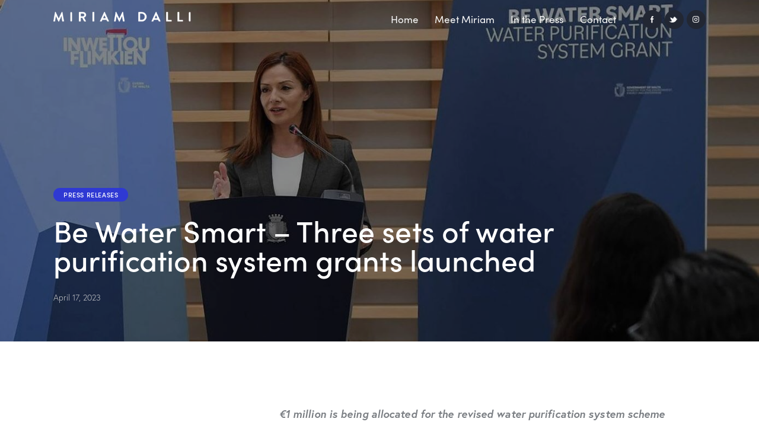

--- FILE ---
content_type: text/html; charset=UTF-8
request_url: https://miriamdalli.com/be-water-smart-three-sets-of-water-purification-system-grants-launched/
body_size: 36626
content:
<!DOCTYPE html>
<html lang="en-US" class="no-js scheme_default">

<head>
				<meta charset="UTF-8">
					<meta name="viewport" content="width=device-width, initial-scale=1">
		<meta name="format-detection" content="telephone=no">
		<link rel="profile" href="//gmpg.org/xfn/11">
		<title>Be Water Smart &#8211; Three sets of water purification system grants launched &#8211; Miriam Dalli</title>
<meta name='robots' content='max-image-preview:large' />
	<style>img:is([sizes="auto" i], [sizes^="auto," i]) { contain-intrinsic-size: 3000px 1500px }</style>
	<link rel='dns-prefetch' href='//www.googletagmanager.com' />
<link rel='dns-prefetch' href='//use.typekit.net' />
<link rel='dns-prefetch' href='//fonts.googleapis.com' />
<link rel="alternate" type="application/rss+xml" title="Miriam Dalli &raquo; Feed" href="https://miriamdalli.com/feed/" />
<link rel="alternate" type="application/rss+xml" title="Miriam Dalli &raquo; Comments Feed" href="https://miriamdalli.com/comments/feed/" />
			<meta property="og:type" content="article" />
			<meta property="og:url" content="https://miriamdalli.com/be-water-smart-three-sets-of-water-purification-system-grants-launched/" />
			<meta property="og:title" content="Be Water Smart &#8211; Three sets of water purification system grants launched" />
			<meta property="og:description" content="
€1 million is being allocated for the revised water purification system scheme



Three grants have been launched by the Ministry for the Environment, Energy and Enterprise to encourage households to reduce single-use plastics through the means of water purification systems.



Against an investment of €1 million, the Ministry is launching the ‘Be Water Smart Scheme’ grants," />  
							<meta property="og:image" content="https://miriamdalli.com/wp-content/uploads/2023/05/pr230546a-e1683732631952.jpeg"/>
				<script type="text/javascript">
/* <![CDATA[ */
window._wpemojiSettings = {"baseUrl":"https:\/\/s.w.org\/images\/core\/emoji\/16.0.1\/72x72\/","ext":".png","svgUrl":"https:\/\/s.w.org\/images\/core\/emoji\/16.0.1\/svg\/","svgExt":".svg","source":{"concatemoji":"https:\/\/miriamdalli.com\/wp-includes\/js\/wp-emoji-release.min.js?ver=6.8.3"}};
/*! This file is auto-generated */
!function(s,n){var o,i,e;function c(e){try{var t={supportTests:e,timestamp:(new Date).valueOf()};sessionStorage.setItem(o,JSON.stringify(t))}catch(e){}}function p(e,t,n){e.clearRect(0,0,e.canvas.width,e.canvas.height),e.fillText(t,0,0);var t=new Uint32Array(e.getImageData(0,0,e.canvas.width,e.canvas.height).data),a=(e.clearRect(0,0,e.canvas.width,e.canvas.height),e.fillText(n,0,0),new Uint32Array(e.getImageData(0,0,e.canvas.width,e.canvas.height).data));return t.every(function(e,t){return e===a[t]})}function u(e,t){e.clearRect(0,0,e.canvas.width,e.canvas.height),e.fillText(t,0,0);for(var n=e.getImageData(16,16,1,1),a=0;a<n.data.length;a++)if(0!==n.data[a])return!1;return!0}function f(e,t,n,a){switch(t){case"flag":return n(e,"\ud83c\udff3\ufe0f\u200d\u26a7\ufe0f","\ud83c\udff3\ufe0f\u200b\u26a7\ufe0f")?!1:!n(e,"\ud83c\udde8\ud83c\uddf6","\ud83c\udde8\u200b\ud83c\uddf6")&&!n(e,"\ud83c\udff4\udb40\udc67\udb40\udc62\udb40\udc65\udb40\udc6e\udb40\udc67\udb40\udc7f","\ud83c\udff4\u200b\udb40\udc67\u200b\udb40\udc62\u200b\udb40\udc65\u200b\udb40\udc6e\u200b\udb40\udc67\u200b\udb40\udc7f");case"emoji":return!a(e,"\ud83e\udedf")}return!1}function g(e,t,n,a){var r="undefined"!=typeof WorkerGlobalScope&&self instanceof WorkerGlobalScope?new OffscreenCanvas(300,150):s.createElement("canvas"),o=r.getContext("2d",{willReadFrequently:!0}),i=(o.textBaseline="top",o.font="600 32px Arial",{});return e.forEach(function(e){i[e]=t(o,e,n,a)}),i}function t(e){var t=s.createElement("script");t.src=e,t.defer=!0,s.head.appendChild(t)}"undefined"!=typeof Promise&&(o="wpEmojiSettingsSupports",i=["flag","emoji"],n.supports={everything:!0,everythingExceptFlag:!0},e=new Promise(function(e){s.addEventListener("DOMContentLoaded",e,{once:!0})}),new Promise(function(t){var n=function(){try{var e=JSON.parse(sessionStorage.getItem(o));if("object"==typeof e&&"number"==typeof e.timestamp&&(new Date).valueOf()<e.timestamp+604800&&"object"==typeof e.supportTests)return e.supportTests}catch(e){}return null}();if(!n){if("undefined"!=typeof Worker&&"undefined"!=typeof OffscreenCanvas&&"undefined"!=typeof URL&&URL.createObjectURL&&"undefined"!=typeof Blob)try{var e="postMessage("+g.toString()+"("+[JSON.stringify(i),f.toString(),p.toString(),u.toString()].join(",")+"));",a=new Blob([e],{type:"text/javascript"}),r=new Worker(URL.createObjectURL(a),{name:"wpTestEmojiSupports"});return void(r.onmessage=function(e){c(n=e.data),r.terminate(),t(n)})}catch(e){}c(n=g(i,f,p,u))}t(n)}).then(function(e){for(var t in e)n.supports[t]=e[t],n.supports.everything=n.supports.everything&&n.supports[t],"flag"!==t&&(n.supports.everythingExceptFlag=n.supports.everythingExceptFlag&&n.supports[t]);n.supports.everythingExceptFlag=n.supports.everythingExceptFlag&&!n.supports.flag,n.DOMReady=!1,n.readyCallback=function(){n.DOMReady=!0}}).then(function(){return e}).then(function(){var e;n.supports.everything||(n.readyCallback(),(e=n.source||{}).concatemoji?t(e.concatemoji):e.wpemoji&&e.twemoji&&(t(e.twemoji),t(e.wpemoji)))}))}((window,document),window._wpemojiSettings);
/* ]]> */
</script>
<link property="stylesheet" rel='stylesheet' id='trx_addons-icons-css' href='https://miriamdalli.com/wp-content/plugins/trx_addons/css/font-icons/css/trx_addons_icons.css?reload=36784637' type='text/css' media='all' />
<link property="stylesheet" rel='stylesheet' id='qwery-font-europa-css' href='https://use.typekit.net/lrz6aog.css' type='text/css' media='all' />
<link property="stylesheet" rel='stylesheet' id='qwery-font-google_fonts-css' href='https://fonts.googleapis.com/css2?family=Syne:ital,wght@0,400;0,500;0,600;0,700;1,400;1,500;1,600;1,700&#038;family=Spartan:ital,wght@0,400;0,500;0,600;0,700;1,400;1,500;1,600;1,700&#038;subset=latin,latin-ext&#038;display=swap' type='text/css' media='all' />
<link property="stylesheet" rel='stylesheet' id='qwery-fontello-css' href='https://miriamdalli.com/wp-content/themes/qwery/skins/default/css/font-icons/css/fontello.css?reload=125879651' type='text/css' media='all' />
<link property="stylesheet" rel='stylesheet' id='sbi_styles-css' href='https://miriamdalli.com/wp-content/plugins/instagram-feed/css/sbi-styles.min.css?ver=6.1.4' type='text/css' media='all' />
<style id='wp-emoji-styles-inline-css' type='text/css'>

	img.wp-smiley, img.emoji {
		display: inline !important;
		border: none !important;
		box-shadow: none !important;
		height: 1em !important;
		width: 1em !important;
		margin: 0 0.07em !important;
		vertical-align: -0.1em !important;
		background: none !important;
		padding: 0 !important;
	}
</style>
<link property="stylesheet" rel='stylesheet' id='wp-block-library-css' href='https://miriamdalli.com/wp-includes/css/dist/block-library/style.min.css?ver=6.8.3' type='text/css' media='all' />
<style id='classic-theme-styles-inline-css' type='text/css'>
/*! This file is auto-generated */
.wp-block-button__link{color:#fff;background-color:#32373c;border-radius:9999px;box-shadow:none;text-decoration:none;padding:calc(.667em + 2px) calc(1.333em + 2px);font-size:1.125em}.wp-block-file__button{background:#32373c;color:#fff;text-decoration:none}
</style>
<style id='global-styles-inline-css' type='text/css'>
:root{--wp--preset--aspect-ratio--square: 1;--wp--preset--aspect-ratio--4-3: 4/3;--wp--preset--aspect-ratio--3-4: 3/4;--wp--preset--aspect-ratio--3-2: 3/2;--wp--preset--aspect-ratio--2-3: 2/3;--wp--preset--aspect-ratio--16-9: 16/9;--wp--preset--aspect-ratio--9-16: 9/16;--wp--preset--color--black: #000000;--wp--preset--color--cyan-bluish-gray: #abb8c3;--wp--preset--color--white: #ffffff;--wp--preset--color--pale-pink: #f78da7;--wp--preset--color--vivid-red: #cf2e2e;--wp--preset--color--luminous-vivid-orange: #ff6900;--wp--preset--color--luminous-vivid-amber: #fcb900;--wp--preset--color--light-green-cyan: #7bdcb5;--wp--preset--color--vivid-green-cyan: #00d084;--wp--preset--color--pale-cyan-blue: #8ed1fc;--wp--preset--color--vivid-cyan-blue: #0693e3;--wp--preset--color--vivid-purple: #9b51e0;--wp--preset--color--bg-color: #ffffff;--wp--preset--color--bd-color: #E2E2E2;--wp--preset--color--text-dark: #162641;--wp--preset--color--text-light: #A5A6AA;--wp--preset--color--text-link: #162641;--wp--preset--color--text-hover: #ff5b4a;--wp--preset--color--text-link-2: #2F39D3;--wp--preset--color--text-hover-2: #222BB7;--wp--preset--color--text-link-3: #C5A48E;--wp--preset--color--text-hover-3: #AB8E7A;--wp--preset--gradient--vivid-cyan-blue-to-vivid-purple: linear-gradient(135deg,rgba(6,147,227,1) 0%,rgb(155,81,224) 100%);--wp--preset--gradient--light-green-cyan-to-vivid-green-cyan: linear-gradient(135deg,rgb(122,220,180) 0%,rgb(0,208,130) 100%);--wp--preset--gradient--luminous-vivid-amber-to-luminous-vivid-orange: linear-gradient(135deg,rgba(252,185,0,1) 0%,rgba(255,105,0,1) 100%);--wp--preset--gradient--luminous-vivid-orange-to-vivid-red: linear-gradient(135deg,rgba(255,105,0,1) 0%,rgb(207,46,46) 100%);--wp--preset--gradient--very-light-gray-to-cyan-bluish-gray: linear-gradient(135deg,rgb(238,238,238) 0%,rgb(169,184,195) 100%);--wp--preset--gradient--cool-to-warm-spectrum: linear-gradient(135deg,rgb(74,234,220) 0%,rgb(151,120,209) 20%,rgb(207,42,186) 40%,rgb(238,44,130) 60%,rgb(251,105,98) 80%,rgb(254,248,76) 100%);--wp--preset--gradient--blush-light-purple: linear-gradient(135deg,rgb(255,206,236) 0%,rgb(152,150,240) 100%);--wp--preset--gradient--blush-bordeaux: linear-gradient(135deg,rgb(254,205,165) 0%,rgb(254,45,45) 50%,rgb(107,0,62) 100%);--wp--preset--gradient--luminous-dusk: linear-gradient(135deg,rgb(255,203,112) 0%,rgb(199,81,192) 50%,rgb(65,88,208) 100%);--wp--preset--gradient--pale-ocean: linear-gradient(135deg,rgb(255,245,203) 0%,rgb(182,227,212) 50%,rgb(51,167,181) 100%);--wp--preset--gradient--electric-grass: linear-gradient(135deg,rgb(202,248,128) 0%,rgb(113,206,126) 100%);--wp--preset--gradient--midnight: linear-gradient(135deg,rgb(2,3,129) 0%,rgb(40,116,252) 100%);--wp--preset--font-size--small: 13px;--wp--preset--font-size--medium: 20px;--wp--preset--font-size--large: 36px;--wp--preset--font-size--x-large: 42px;--wp--preset--spacing--20: 0.44rem;--wp--preset--spacing--30: 0.67rem;--wp--preset--spacing--40: 1rem;--wp--preset--spacing--50: 1.5rem;--wp--preset--spacing--60: 2.25rem;--wp--preset--spacing--70: 3.38rem;--wp--preset--spacing--80: 5.06rem;--wp--preset--shadow--natural: 6px 6px 9px rgba(0, 0, 0, 0.2);--wp--preset--shadow--deep: 12px 12px 50px rgba(0, 0, 0, 0.4);--wp--preset--shadow--sharp: 6px 6px 0px rgba(0, 0, 0, 0.2);--wp--preset--shadow--outlined: 6px 6px 0px -3px rgba(255, 255, 255, 1), 6px 6px rgba(0, 0, 0, 1);--wp--preset--shadow--crisp: 6px 6px 0px rgba(0, 0, 0, 1);}:where(.is-layout-flex){gap: 0.5em;}:where(.is-layout-grid){gap: 0.5em;}body .is-layout-flex{display: flex;}.is-layout-flex{flex-wrap: wrap;align-items: center;}.is-layout-flex > :is(*, div){margin: 0;}body .is-layout-grid{display: grid;}.is-layout-grid > :is(*, div){margin: 0;}:where(.wp-block-columns.is-layout-flex){gap: 2em;}:where(.wp-block-columns.is-layout-grid){gap: 2em;}:where(.wp-block-post-template.is-layout-flex){gap: 1.25em;}:where(.wp-block-post-template.is-layout-grid){gap: 1.25em;}.has-black-color{color: var(--wp--preset--color--black) !important;}.has-cyan-bluish-gray-color{color: var(--wp--preset--color--cyan-bluish-gray) !important;}.has-white-color{color: var(--wp--preset--color--white) !important;}.has-pale-pink-color{color: var(--wp--preset--color--pale-pink) !important;}.has-vivid-red-color{color: var(--wp--preset--color--vivid-red) !important;}.has-luminous-vivid-orange-color{color: var(--wp--preset--color--luminous-vivid-orange) !important;}.has-luminous-vivid-amber-color{color: var(--wp--preset--color--luminous-vivid-amber) !important;}.has-light-green-cyan-color{color: var(--wp--preset--color--light-green-cyan) !important;}.has-vivid-green-cyan-color{color: var(--wp--preset--color--vivid-green-cyan) !important;}.has-pale-cyan-blue-color{color: var(--wp--preset--color--pale-cyan-blue) !important;}.has-vivid-cyan-blue-color{color: var(--wp--preset--color--vivid-cyan-blue) !important;}.has-vivid-purple-color{color: var(--wp--preset--color--vivid-purple) !important;}.has-black-background-color{background-color: var(--wp--preset--color--black) !important;}.has-cyan-bluish-gray-background-color{background-color: var(--wp--preset--color--cyan-bluish-gray) !important;}.has-white-background-color{background-color: var(--wp--preset--color--white) !important;}.has-pale-pink-background-color{background-color: var(--wp--preset--color--pale-pink) !important;}.has-vivid-red-background-color{background-color: var(--wp--preset--color--vivid-red) !important;}.has-luminous-vivid-orange-background-color{background-color: var(--wp--preset--color--luminous-vivid-orange) !important;}.has-luminous-vivid-amber-background-color{background-color: var(--wp--preset--color--luminous-vivid-amber) !important;}.has-light-green-cyan-background-color{background-color: var(--wp--preset--color--light-green-cyan) !important;}.has-vivid-green-cyan-background-color{background-color: var(--wp--preset--color--vivid-green-cyan) !important;}.has-pale-cyan-blue-background-color{background-color: var(--wp--preset--color--pale-cyan-blue) !important;}.has-vivid-cyan-blue-background-color{background-color: var(--wp--preset--color--vivid-cyan-blue) !important;}.has-vivid-purple-background-color{background-color: var(--wp--preset--color--vivid-purple) !important;}.has-black-border-color{border-color: var(--wp--preset--color--black) !important;}.has-cyan-bluish-gray-border-color{border-color: var(--wp--preset--color--cyan-bluish-gray) !important;}.has-white-border-color{border-color: var(--wp--preset--color--white) !important;}.has-pale-pink-border-color{border-color: var(--wp--preset--color--pale-pink) !important;}.has-vivid-red-border-color{border-color: var(--wp--preset--color--vivid-red) !important;}.has-luminous-vivid-orange-border-color{border-color: var(--wp--preset--color--luminous-vivid-orange) !important;}.has-luminous-vivid-amber-border-color{border-color: var(--wp--preset--color--luminous-vivid-amber) !important;}.has-light-green-cyan-border-color{border-color: var(--wp--preset--color--light-green-cyan) !important;}.has-vivid-green-cyan-border-color{border-color: var(--wp--preset--color--vivid-green-cyan) !important;}.has-pale-cyan-blue-border-color{border-color: var(--wp--preset--color--pale-cyan-blue) !important;}.has-vivid-cyan-blue-border-color{border-color: var(--wp--preset--color--vivid-cyan-blue) !important;}.has-vivid-purple-border-color{border-color: var(--wp--preset--color--vivid-purple) !important;}.has-vivid-cyan-blue-to-vivid-purple-gradient-background{background: var(--wp--preset--gradient--vivid-cyan-blue-to-vivid-purple) !important;}.has-light-green-cyan-to-vivid-green-cyan-gradient-background{background: var(--wp--preset--gradient--light-green-cyan-to-vivid-green-cyan) !important;}.has-luminous-vivid-amber-to-luminous-vivid-orange-gradient-background{background: var(--wp--preset--gradient--luminous-vivid-amber-to-luminous-vivid-orange) !important;}.has-luminous-vivid-orange-to-vivid-red-gradient-background{background: var(--wp--preset--gradient--luminous-vivid-orange-to-vivid-red) !important;}.has-very-light-gray-to-cyan-bluish-gray-gradient-background{background: var(--wp--preset--gradient--very-light-gray-to-cyan-bluish-gray) !important;}.has-cool-to-warm-spectrum-gradient-background{background: var(--wp--preset--gradient--cool-to-warm-spectrum) !important;}.has-blush-light-purple-gradient-background{background: var(--wp--preset--gradient--blush-light-purple) !important;}.has-blush-bordeaux-gradient-background{background: var(--wp--preset--gradient--blush-bordeaux) !important;}.has-luminous-dusk-gradient-background{background: var(--wp--preset--gradient--luminous-dusk) !important;}.has-pale-ocean-gradient-background{background: var(--wp--preset--gradient--pale-ocean) !important;}.has-electric-grass-gradient-background{background: var(--wp--preset--gradient--electric-grass) !important;}.has-midnight-gradient-background{background: var(--wp--preset--gradient--midnight) !important;}.has-small-font-size{font-size: var(--wp--preset--font-size--small) !important;}.has-medium-font-size{font-size: var(--wp--preset--font-size--medium) !important;}.has-large-font-size{font-size: var(--wp--preset--font-size--large) !important;}.has-x-large-font-size{font-size: var(--wp--preset--font-size--x-large) !important;}
:where(.wp-block-post-template.is-layout-flex){gap: 1.25em;}:where(.wp-block-post-template.is-layout-grid){gap: 1.25em;}
:where(.wp-block-columns.is-layout-flex){gap: 2em;}:where(.wp-block-columns.is-layout-grid){gap: 2em;}
:root :where(.wp-block-pullquote){font-size: 1.5em;line-height: 1.6;}
</style>
<link property="stylesheet" rel='stylesheet' id='advanced-popups-css' href='https://miriamdalli.com/wp-content/plugins/advanced-popups/public/css/advanced-popups-public.css?ver=1.1.6' type='text/css' media='all' />
<link property="stylesheet" rel='stylesheet' id='contact-form-7-css' href='https://miriamdalli.com/wp-content/plugins/contact-form-7/includes/css/styles.css?ver=5.7.6' type='text/css' media='all' />
<link property="stylesheet" rel='stylesheet' id='powertip-css' href='https://miriamdalli.com/wp-content/plugins/devvn-image-hotspot/frontend/css/jquery.powertip.min.css?ver=1.2.0' type='text/css' media='all' />
<link property="stylesheet" rel='stylesheet' id='maps-points-css' href='https://miriamdalli.com/wp-content/plugins/devvn-image-hotspot/frontend/css/maps_points.css?ver=1.2.2' type='text/css' media='all' />
<link property="stylesheet" rel='stylesheet' id='magnific-popup-css' href='https://miriamdalli.com/wp-content/plugins/trx_addons/js/magnific/magnific-popup.min.css?reload=1322541619' type='text/css' media='all' />
<link property="stylesheet" rel='stylesheet' id='twenty20-style-css' href='https://miriamdalli.com/wp-content/plugins/twenty20/assets/css/twenty20.css?ver=1.6.1' type='text/css' media='all' />
<link property="stylesheet" rel='stylesheet' id='trx_addons-css' href='https://miriamdalli.com/wp-content/plugins/trx_addons/css/trx_addons.front.css?reload=931043475' type='text/css' media='all' />
<link property="stylesheet" rel='stylesheet' id='trx_addons-hovers-css' href='https://miriamdalli.com/wp-content/plugins/trx_addons/css/trx_addons.hovers.css?reload=661672808' type='text/css' media='all' />
<link property="stylesheet" rel='stylesheet' id='trx_addons-animations-css' href='https://miriamdalli.com/wp-content/plugins/trx_addons/css/trx_addons.animations.css?reload=852132919' type='text/css' media='all' />
<link property="stylesheet" rel='stylesheet' id='trx_addons-editor-css' href='https://miriamdalli.com/wp-content/plugins/trx_addons/components/editor/css/trx_addons.editor.css?reload=1403777946' type='text/css' media='all' />
<link property="stylesheet" rel='stylesheet' id='trx_addons-extended-taxonomy-css' href='https://miriamdalli.com/wp-content/plugins/trx_addons/components/extended-taxonomy/css/extended-taxonomy.css?reload=1133495538' type='text/css' media='all' />
<link property="stylesheet" rel='stylesheet' id='trx_addons-reviews-css' href='https://miriamdalli.com/wp-content/plugins/trx_addons/components/reviews/reviews.css?reload=1425338934' type='text/css' media='all' />
<link property="stylesheet" rel='stylesheet' id='trx_addons-sc-css' href='https://miriamdalli.com/wp-content/plugins/trx_addons/components/shortcodes/shortcodes.css?reload=1366131571' type='text/css' media='all' />
<link property="stylesheet" rel='stylesheet' id='trx_addons-widget_socials-css' href='https://miriamdalli.com/wp-content/plugins/trx_addons/components/widgets/socials/socials.css?reload=1442685499' type='text/css' media='all' />
<link property="stylesheet" rel='stylesheet' id='trx_addons-widget_categories_list-css' href='https://miriamdalli.com/wp-content/plugins/trx_addons/components/widgets/categories_list/categories_list.css?reload=2119353466' type='text/css' media='all' />
<link property="stylesheet" rel='stylesheet' id='trx_addons-widget_categories_list-responsive-css' href='https://miriamdalli.com/wp-content/plugins/trx_addons/components/widgets/categories_list/categories_list.responsive.css?reload=1778125434' type='text/css' media='(max-width:1023px)' />
<link property="stylesheet" rel='stylesheet' id='trx_addons-sc_content-css' href='https://miriamdalli.com/wp-content/plugins/trx_addons/components/shortcodes/content/content.css?reload=1775107187' type='text/css' media='all' />
<link property="stylesheet" rel='stylesheet' id='trx_addons-sc_content-responsive-css' href='https://miriamdalli.com/wp-content/plugins/trx_addons/components/shortcodes/content/content.responsive.css?reload=1989538079' type='text/css' media='(max-width:1439px)' />
<link property="stylesheet" rel='stylesheet' id='trx_addons-elementor-css' href='https://miriamdalli.com/wp-content/plugins/trx_addons/components/api/elementor/elementor.css?reload=1474057154' type='text/css' media='all' />
<link property="stylesheet" rel='stylesheet' id='trx_addons-gutenberg-css' href='https://miriamdalli.com/wp-content/plugins/trx_addons/components/api/gutenberg/gutenberg.css?reload=1937885957' type='text/css' media='all' />
<link property="stylesheet" rel='stylesheet' id='trx_addons-secondary-image-css' href='https://miriamdalli.com/wp-content/plugins/trx_addons/addons/secondary-image/secondary-image.css?reload=997955862' type='text/css' media='all' />
<link property="stylesheet" rel='stylesheet' id='trx_addons-cpt_layouts-css' href='https://miriamdalli.com/wp-content/plugins/trx_addons/components/cpt/layouts/layouts.css?reload=1627002524' type='text/css' media='all' />
<link property="stylesheet" rel='stylesheet' id='elementor-icons-css' href='https://miriamdalli.com/wp-content/plugins/elementor/assets/lib/eicons/css/elementor-icons.min.css?ver=5.44.0' type='text/css' media='all' />
<link property="stylesheet" rel='stylesheet' id='elementor-frontend-css' href='https://miriamdalli.com/wp-content/plugins/elementor/assets/css/frontend.min.css?ver=3.32.4' type='text/css' media='all' />
<style id='elementor-frontend-inline-css' type='text/css'>
.elementor-kit-72{--e-global-color-primary:#6EC1E4;--e-global-color-secondary:#54595F;--e-global-color-text:#7A7A7A;--e-global-color-accent:#61CE70;--e-global-typography-primary-font-family:"Roboto";--e-global-typography-primary-font-weight:600;--e-global-typography-secondary-font-family:"Roboto Slab";--e-global-typography-secondary-font-weight:400;--e-global-typography-text-font-family:"Roboto";--e-global-typography-text-font-weight:400;--e-global-typography-accent-font-family:"Roboto";--e-global-typography-accent-font-weight:500;}.elementor-kit-72 e-page-transition{background-color:#FFBC7D;}.elementor-section.elementor-section-boxed > .elementor-container{max-width:1330px;}.e-con{--container-max-width:1330px;}.elementor-widget:not(:last-child){margin-block-end:20px;}.elementor-element{--widgets-spacing:20px 20px;--widgets-spacing-row:20px;--widgets-spacing-column:20px;}{}h1.entry-title{display:var(--page-title-display);}@media(max-width:1024px){.elementor-section.elementor-section-boxed > .elementor-container{max-width:1024px;}.e-con{--container-max-width:1024px;}}@media(max-width:767px){.elementor-section.elementor-section-boxed > .elementor-container{max-width:767px;}.e-con{--container-max-width:767px;}}
</style>
<link property="stylesheet" rel='stylesheet' id='elementor-gf-roboto-css' href='https://fonts.googleapis.com/css?family=Roboto:100,100italic,200,200italic,300,300italic,400,400italic,500,500italic,600,600italic,700,700italic,800,800italic,900,900italic&#038;display=auto' type='text/css' media='all' />
<link property="stylesheet" rel='stylesheet' id='elementor-gf-robotoslab-css' href='https://fonts.googleapis.com/css?family=Roboto+Slab:100,100italic,200,200italic,300,300italic,400,400italic,500,500italic,600,600italic,700,700italic,800,800italic,900,900italic&#038;display=auto' type='text/css' media='all' />
<link property="stylesheet" rel='stylesheet' id='trx_addons-sc_button-css' href='https://miriamdalli.com/wp-content/plugins/trx_addons/components/shortcodes/button/button.css?reload=1585609758' type='text/css' media='all' />
<link property="stylesheet" rel='stylesheet' id='trx_addons-sc_form-css' href='https://miriamdalli.com/wp-content/plugins/trx_addons/components/shortcodes/form/form.css?reload=643654982' type='text/css' media='all' />
<link property="stylesheet" rel='stylesheet' id='trx_addons-sc_socials-css' href='https://miriamdalli.com/wp-content/plugins/trx_addons/components/shortcodes/socials/socials.css?reload=932727681' type='text/css' media='all' />
<link property="stylesheet" rel='stylesheet' id='trx_addons-sc_title-css' href='https://miriamdalli.com/wp-content/plugins/trx_addons/components/shortcodes/title/title.css?reload=1027992401' type='text/css' media='all' />
<link property="stylesheet" rel='stylesheet' id='trx_addons-widget_slider-css' href='https://miriamdalli.com/wp-content/plugins/trx_addons/components/widgets/slider/slider.css?reload=1995820428' type='text/css' media='all' />
<link property="stylesheet" rel='stylesheet' id='trx_addons-sc_layouts-blog_item-css' href='https://miriamdalli.com/wp-content/plugins/trx_addons/components/cpt/layouts/shortcodes/blog_item/blog_item.css?reload=2063481231' type='text/css' media='all' />
<link property="stylesheet" rel='stylesheet' id='trx_addons-sc_layouts-cart-css' href='https://miriamdalli.com/wp-content/plugins/trx_addons/components/cpt/layouts/shortcodes/cart/cart.css?reload=1362594131' type='text/css' media='all' />
<link property="stylesheet" rel='stylesheet' id='trx_addons-sc_layouts-currency-css' href='https://miriamdalli.com/wp-content/plugins/trx_addons/components/cpt/layouts/shortcodes/currency/currency.css?reload=1723112211' type='text/css' media='all' />
<link property="stylesheet" rel='stylesheet' id='trx_addons-sc_layouts-featured-css' href='https://miriamdalli.com/wp-content/plugins/trx_addons/components/cpt/layouts/shortcodes/featured/featured.css?reload=575469219' type='text/css' media='all' />
<link property="stylesheet" rel='stylesheet' id='trx_addons-sc_layouts-language-css' href='https://miriamdalli.com/wp-content/plugins/trx_addons/components/cpt/layouts/shortcodes/language/language.css?reload=499730708' type='text/css' media='all' />
<link property="stylesheet" rel='stylesheet' id='trx_addons-sc_layouts-logo-css' href='https://miriamdalli.com/wp-content/plugins/trx_addons/components/cpt/layouts/shortcodes/logo/logo.css?reload=232575310' type='text/css' media='all' />
<link property="stylesheet" rel='stylesheet' id='trx_addons-sc_layouts-menu-css' href='https://miriamdalli.com/wp-content/plugins/trx_addons/components/cpt/layouts/shortcodes/menu/menu.css?reload=1273007699' type='text/css' media='all' />
<link property="stylesheet" rel='stylesheet' id='trx_addons-sc_layouts-meta-css' href='https://miriamdalli.com/wp-content/plugins/trx_addons/components/cpt/layouts/shortcodes/meta/meta.css?reload=1074963514' type='text/css' media='all' />
<link property="stylesheet" rel='stylesheet' id='trx_addons-sc_layouts-search-css' href='https://miriamdalli.com/wp-content/plugins/trx_addons/components/cpt/layouts/shortcodes/search/search.css?reload=205597006' type='text/css' media='all' />
<link property="stylesheet" rel='stylesheet' id='trx_addons-sc_layouts-title-css' href='https://miriamdalli.com/wp-content/plugins/trx_addons/components/cpt/layouts/shortcodes/title/title.css?reload=1588755372' type='text/css' media='all' />
<link property="stylesheet" rel='stylesheet' id='wpgdprc-front-css-css' href='https://miriamdalli.com/wp-content/plugins/wp-gdpr-compliance/Assets/css/front.css?ver=1676548968' type='text/css' media='all' />
<style id='wpgdprc-front-css-inline-css' type='text/css'>
:root{--wp-gdpr--bar--background-color: #000000;--wp-gdpr--bar--color: #ffffff;--wp-gdpr--button--background-color: #000000;--wp-gdpr--button--background-color--darken: #000000;--wp-gdpr--button--color: #ffffff;}
</style>

<style id="elementor-post-12">.elementor-12 .elementor-element.elementor-element-610d030b > .elementor-container > .elementor-column > .elementor-widget-wrap{align-content:center;align-items:center;}.elementor-12 .elementor-element.elementor-element-610d030b:not(.elementor-motion-effects-element-type-background), .elementor-12 .elementor-element.elementor-element-610d030b > .elementor-motion-effects-container > .elementor-motion-effects-layer{background-position:top center;background-size:cover;}.elementor-12 .elementor-element.elementor-element-610d030b > .elementor-background-overlay{opacity:0.6;transition:background 0.3s, border-radius 0.3s, opacity 0.3s;}.elementor-12 .elementor-element.elementor-element-610d030b .trx_addons_bg_text{z-index:0;}.elementor-12 .elementor-element.elementor-element-610d030b .trx_addons_bg_text.trx_addons_marquee_wrap .trx_addons_marquee_element{padding-right:50px;}.elementor-12 .elementor-element.elementor-element-610d030b{transition:background 0.3s, border 0.3s, border-radius 0.3s, box-shadow 0.3s;}.elementor-12 .elementor-element.elementor-element-3061cd6b > .elementor-container > .elementor-column > .elementor-widget-wrap{align-content:center;align-items:center;}.elementor-12 .elementor-element.elementor-element-3061cd6b .trx_addons_bg_text{z-index:0;}.elementor-12 .elementor-element.elementor-element-3061cd6b .trx_addons_bg_text.trx_addons_marquee_wrap .trx_addons_marquee_element{padding-right:50px;}.elementor-12 .elementor-element.elementor-element-3061cd6b{padding:6px 0px 6px 0px;}.elementor-bc-flex-widget .elementor-12 .elementor-element.elementor-element-601f8e2a.elementor-column .elementor-widget-wrap{align-items:flex-start;}.elementor-12 .elementor-element.elementor-element-601f8e2a.elementor-column.elementor-element[data-element_type="column"] > .elementor-widget-wrap.elementor-element-populated{align-content:flex-start;align-items:flex-start;}.elementor-12 .elementor-element.elementor-element-58bfe2a7 > .elementor-widget-container{margin:16px 0px 0px 0px;}.elementor-12 .elementor-element.elementor-element-58bfe2a7 .logo_image{max-height:17px;}.elementor-bc-flex-widget .elementor-12 .elementor-element.elementor-element-651946c3.elementor-column .elementor-widget-wrap{align-items:center;}.elementor-12 .elementor-element.elementor-element-651946c3.elementor-column.elementor-element[data-element_type="column"] > .elementor-widget-wrap.elementor-element-populated{align-content:center;align-items:center;}.elementor-12 .elementor-element.elementor-element-651946c3.elementor-column > .elementor-widget-wrap{justify-content:flex-end;}.elementor-12 .elementor-element.elementor-element-651946c3 > .elementor-widget-wrap > .elementor-widget:not(.elementor-widget__width-auto):not(.elementor-widget__width-initial):not(:last-child):not(.elementor-absolute){margin-bottom:0px;}.elementor-12 .elementor-element.elementor-element-9361a52 > .elementor-widget-container{margin:0em 0em 0em 0em;}.elementor-12 .elementor-element.elementor-element-975e602 > .elementor-container > .elementor-column > .elementor-widget-wrap{align-content:flex-end;align-items:flex-end;}.elementor-12 .elementor-element.elementor-element-975e602 .trx_addons_bg_text{z-index:0;}.elementor-12 .elementor-element.elementor-element-975e602 .trx_addons_bg_text.trx_addons_marquee_wrap .trx_addons_marquee_element{padding-right:50px;}.elementor-12 .elementor-element.elementor-element-975e602{padding:24px 0px 24px 0px;}.elementor-12 .elementor-element.elementor-element-2c44148 .logo_image{max-height:41px;}@media(max-width:1024px){.elementor-12 .elementor-element.elementor-element-975e602{padding:20px 0px 20px 0px;}.elementor-12 .elementor-element.elementor-element-2c44148 .logo_image{max-height:30px;}}@media(max-width:767px){.elementor-12 .elementor-element.elementor-element-975e602{padding:10px 0px 10px 0px;}.elementor-12 .elementor-element.elementor-element-d742100{width:50%;}.elementor-12 .elementor-element.elementor-element-2c44148 .logo_image{max-height:30px;}.elementor-12 .elementor-element.elementor-element-d7f51d2{width:50%;}}</style>
<style id="elementor-post-6">.elementor-6 .elementor-element.elementor-element-18d868c:not(.elementor-motion-effects-element-type-background), .elementor-6 .elementor-element.elementor-element-18d868c > .elementor-motion-effects-container > .elementor-motion-effects-layer{background-color:#162641;}.elementor-6 .elementor-element.elementor-element-18d868c .trx_addons_bg_text{z-index:0;}.elementor-6 .elementor-element.elementor-element-18d868c .trx_addons_bg_text.trx_addons_marquee_wrap .trx_addons_marquee_element{padding-right:50px;}.elementor-6 .elementor-element.elementor-element-18d868c{transition:background 0.3s, border 0.3s, border-radius 0.3s, box-shadow 0.3s;padding:0px 0px 0px 0px;}.elementor-6 .elementor-element.elementor-element-18d868c > .elementor-background-overlay{transition:background 0.3s, border-radius 0.3s, opacity 0.3s;}.elementor-6 .elementor-element.elementor-element-3f46e54{--spacer-size:100px;}.elementor-6 .elementor-element.elementor-element-9261ff8{--spacer-size:8px;}.elementor-6 .elementor-element.elementor-element-93a1bdf:not(.elementor-motion-effects-element-type-background), .elementor-6 .elementor-element.elementor-element-93a1bdf > .elementor-motion-effects-container > .elementor-motion-effects-layer{background-color:#162641;}.elementor-6 .elementor-element.elementor-element-93a1bdf .trx_addons_bg_text{z-index:0;}.elementor-6 .elementor-element.elementor-element-93a1bdf .trx_addons_bg_text.trx_addons_marquee_wrap .trx_addons_marquee_element{padding-right:50px;}.elementor-6 .elementor-element.elementor-element-93a1bdf{transition:background 0.3s, border 0.3s, border-radius 0.3s, box-shadow 0.3s;padding:0px 0px 0px 0px;}.elementor-6 .elementor-element.elementor-element-93a1bdf > .elementor-background-overlay{transition:background 0.3s, border-radius 0.3s, opacity 0.3s;}.elementor-6 .elementor-element.elementor-element-0707a42.elementor-column > .elementor-widget-wrap{justify-content:flex-start;}.elementor-6 .elementor-element.elementor-element-6ad75cc{width:100%;max-width:100%;}.elementor-6 .elementor-element.elementor-element-6ad75cc .logo_image{max-height:70px;}.elementor-6 .elementor-element.elementor-element-a8c6d10 .trx_addons_bg_text{z-index:0;}.elementor-6 .elementor-element.elementor-element-a8c6d10 .trx_addons_bg_text.trx_addons_marquee_wrap .trx_addons_marquee_element{padding-right:50px;}.elementor-6 .elementor-element.elementor-element-bb982b4{--spacer-size:44px;}.elementor-6 .elementor-element.elementor-element-d3d60ac{width:100%;max-width:100%;}.elementor-6 .elementor-element.elementor-element-d3d60ac > .elementor-widget-container{margin:0px 0px 0px -15px;}.elementor-bc-flex-widget .elementor-6 .elementor-element.elementor-element-2520245.elementor-column .elementor-widget-wrap{align-items:flex-end;}.elementor-6 .elementor-element.elementor-element-2520245.elementor-column.elementor-element[data-element_type="column"] > .elementor-widget-wrap.elementor-element-populated{align-content:flex-end;align-items:flex-end;}.elementor-6 .elementor-element.elementor-element-2520245.elementor-column > .elementor-widget-wrap{justify-content:flex-end;}.elementor-6 .elementor-element.elementor-element-2520245 > .elementor-element-populated{margin:0px 0px 0px 0px;--e-column-margin-right:0px;--e-column-margin-left:0px;}.elementor-6 .elementor-element.elementor-element-2520245 > .elementor-element-populated.elementor-column-wrap{padding:0px 0px 0px 0px;}.elementor-6 .elementor-element.elementor-element-2520245 > .elementor-element-populated.elementor-widget-wrap{padding:0px 0px 0px 0px;}.elementor-6 .elementor-element.elementor-element-b7044fd{width:auto;max-width:auto;}.elementor-6 .elementor-element.elementor-element-b7044fd > .elementor-widget-container{margin:0px 10px 0px 0px;}.elementor-6 .elementor-element.elementor-element-b7044fd .sc_item_title_text{-webkit-text-stroke-width:0px;}.elementor-6 .elementor-element.elementor-element-b7044fd .sc_item_title_text2{-webkit-text-stroke-width:0px;}.elementor-6 .elementor-element.elementor-element-3b28994:not(.elementor-motion-effects-element-type-background), .elementor-6 .elementor-element.elementor-element-3b28994 > .elementor-motion-effects-container > .elementor-motion-effects-layer{background-color:#162641;}.elementor-6 .elementor-element.elementor-element-3b28994 .trx_addons_bg_text{z-index:0;}.elementor-6 .elementor-element.elementor-element-3b28994 .trx_addons_bg_text.trx_addons_marquee_wrap .trx_addons_marquee_element{padding-right:50px;}.elementor-6 .elementor-element.elementor-element-3b28994{transition:background 0.3s, border 0.3s, border-radius 0.3s, box-shadow 0.3s;}.elementor-6 .elementor-element.elementor-element-3b28994 > .elementor-background-overlay{transition:background 0.3s, border-radius 0.3s, opacity 0.3s;}.elementor-6 .elementor-element.elementor-element-fe894d7{--spacer-size:56px;}.elementor-6 .elementor-element.elementor-element-c4332fb{--spacer-size:10px;}.elementor-6 .elementor-element.elementor-element-c860e37{--divider-border-style:solid;--divider-color:#323641;--divider-border-width:1px;}.elementor-6 .elementor-element.elementor-element-c860e37 .elementor-divider-separator{width:100%;}.elementor-6 .elementor-element.elementor-element-c860e37 .elementor-divider{padding-block-start:10px;padding-block-end:10px;}.elementor-6 .elementor-element.elementor-element-7768da6{--spacer-size:10px;}.elementor-6 .elementor-element.elementor-element-018f84a{font-size:13px;color:#96999F;}.elementor-6 .elementor-element.elementor-element-52de1a4{--spacer-size:10px;}@media(max-width:1024px){.elementor-6 .elementor-element.elementor-element-6ad75cc .logo_image{max-height:50px;}.elementor-6 .elementor-element.elementor-element-018f84a{font-size:15px;}}@media(min-width:768px){.elementor-6 .elementor-element.elementor-element-0707a42{width:59.888%;}.elementor-6 .elementor-element.elementor-element-2520245{width:40%;}}@media(max-width:1024px) and (min-width:768px){.elementor-6 .elementor-element.elementor-element-0707a42{width:70%;}.elementor-6 .elementor-element.elementor-element-2520245{width:28%;}}@media(max-width:767px){.elementor-6 .elementor-element.elementor-element-0707a42.elementor-column > .elementor-widget-wrap{justify-content:center;}.elementor-6 .elementor-element.elementor-element-6ad75cc .logo_image{max-height:35px;}.elementor-6 .elementor-element.elementor-element-2520245.elementor-column > .elementor-widget-wrap{justify-content:center;}.elementor-6 .elementor-element.elementor-element-2520245 > .elementor-element-populated{margin:20px 0px 0px 0px;--e-column-margin-right:0px;--e-column-margin-left:0px;}.elementor-6 .elementor-element.elementor-element-3b28994{padding:10px 0px 10px 0px;}.elementor-6 .elementor-element.elementor-element-018f84a{font-size:15px;line-height:1.4em;}}</style>
<style id='rs-plugin-settings-inline-css' type='text/css'>
#rs-demo-id {}
</style>
<link property="stylesheet" rel='stylesheet' id='rs-plugin-settings-css' href='https://miriamdalli.com/wp-content/plugins/revslider/public/assets/css/rs6.css?ver=6.6.13' type='text/css' media='all' />
<link property="stylesheet" rel='stylesheet' id='qwery-style-css' href='https://miriamdalli.com/wp-content/themes/qwery/style.css?reload=1260308733' type='text/css' media='all' />
<link property="stylesheet" rel='stylesheet' id='mediaelement-css' href='https://miriamdalli.com/wp-includes/js/mediaelement/mediaelementplayer-legacy.min.css?ver=4.2.17' type='text/css' media='all' />
<link property="stylesheet" rel='stylesheet' id='wp-mediaelement-css' href='https://miriamdalli.com/wp-includes/js/mediaelement/wp-mediaelement.min.css?ver=6.8.3' type='text/css' media='all' />
<link property="stylesheet" rel='stylesheet' id='qwery-single-style-style-1-css' href='https://miriamdalli.com/wp-content/themes/qwery/skins/default/templates/single-styles/style-1.css?reload=1417805190' type='text/css' media='all' />
<link property="stylesheet" rel='stylesheet' id='qwery-skin-default-css' href='https://miriamdalli.com/wp-content/themes/qwery/skins/default/css/style.css?reload=1266002506' type='text/css' media='all' />
<link property="stylesheet" rel='stylesheet' id='qwery-blog-style-excerpt-css' href='https://miriamdalli.com/wp-content/themes/qwery/skins/default/templates/blog-styles/excerpt.css?reload=370085219' type='text/css' media='all' />
<link property="stylesheet" rel='stylesheet' id='qwery-blog-style-band-css' href='https://miriamdalli.com/wp-content/themes/qwery/skins/default/templates/blog-styles/band.css?reload=673589089' type='text/css' media='all' />
<link property="stylesheet" rel='stylesheet' id='qwery-blog-style-classic-css' href='https://miriamdalli.com/wp-content/themes/qwery/skins/default/templates/blog-styles/classic.css?reload=1603527978' type='text/css' media='all' />
<link property="stylesheet" rel='stylesheet' id='qwery-blog-style-masonry-css' href='https://miriamdalli.com/wp-content/themes/qwery/skins/default/templates/blog-styles/masonry.css?reload=857267156' type='text/css' media='all' />
<link property="stylesheet" rel='stylesheet' id='qwery-blog-style-portfolio-css' href='https://miriamdalli.com/wp-content/themes/qwery/skins/default/templates/blog-styles/portfolio.css?reload=1364802358' type='text/css' media='all' />
<link property="stylesheet" rel='stylesheet' id='qwery-blog-style-custom-css' href='https://miriamdalli.com/wp-content/themes/qwery/skins/default/templates/blog-styles/custom.css?reload=156149556' type='text/css' media='all' />
<link property="stylesheet" rel='stylesheet' id='qwery-hovers-css' href='https://miriamdalli.com/wp-content/themes/qwery/skins/default/theme-specific/theme-hovers/theme-hovers.css?reload=1403628424' type='text/css' media='all' />
<link property="stylesheet" rel='stylesheet' id='qwery-trx-addons-css' href='https://miriamdalli.com/wp-content/themes/qwery/skins/default/plugins/trx_addons/trx_addons.css?reload=320640009' type='text/css' media='all' />
<link property="stylesheet" rel='stylesheet' id='qwery-elementor-css' href='https://miriamdalli.com/wp-content/themes/qwery/skins/default/plugins/elementor/elementor.css?reload=1673510648' type='text/css' media='all' />
<link property="stylesheet" rel='stylesheet' id='qwery-gutenberg-general-css' href='https://miriamdalli.com/wp-content/themes/qwery/plugins/gutenberg/gutenberg-general.css?reload=1657714656' type='text/css' media='all' />
<link property="stylesheet" rel='stylesheet' id='qwery-gutenberg-css' href='https://miriamdalli.com/wp-content/themes/qwery/skins/default/plugins/gutenberg/gutenberg.css?reload=734089422' type='text/css' media='all' />
<link property="stylesheet" rel='stylesheet' id='qwery-custom-css' href='https://miriamdalli.com/wp-content/themes/qwery/css/__custom-inline.css?reload=686836553' type='text/css' media='all' />
<style id='qwery-custom-inline-css' type='text/css'>
:root{--theme-var-page_width:1300px;--theme-var-page_boxed_extra:60px;--theme-var-page_fullwide_max:1920px;--theme-var-page_fullwide_extra:60px;--theme-var-sidebar_width:390px;--theme-var-grid_gap:30px;--theme-var-rad:0px;--theme-var-sidebar_proportional:1;--theme-var-rad_koef:0;--theme-var-sidebar_prc:0.3;--theme-var-sidebar_gap_prc:0.046153846153846;--theme-var-sidebar_gap_width:60px}:root{--theme-font-p_font-family:europa,sans-serif;--theme-font-p_font-size:1rem;--theme-font-p_line-height:1.62em;--theme-font-p_font-weight:300;--theme-font-p_font-style:normal;--theme-font-p_text-decoration:inherit;--theme-font-p_text-transform:none;--theme-font-p_letter-spacing:0.1px;--theme-font-p_margin-top:0em;--theme-font-p_margin-bottom:1.57em;--theme-font-post_font-family:inherit;--theme-font-post_font-size:inherit;--theme-font-post_line-height:inherit;--theme-font-post_font-weight:inherit;--theme-font-post_font-style:inherit;--theme-font-post_text-decoration:inherit;--theme-font-post_text-transform:inherit;--theme-font-post_letter-spacing:inherit;--theme-font-post_margin-top:inherit;--theme-font-post_margin-bottom:inherit;--theme-font-h1_font-family:sofia-pro,sans-serif;--theme-font-h1_font-size:2.77em;--theme-font-h1_line-height:1.1em;--theme-font-h1_font-weight:500;--theme-font-h1_font-style:normal;--theme-font-h1_text-decoration:none;--theme-font-h1_text-transform:none;--theme-font-h1_letter-spacing:inherit;--theme-font-h1_margin-top:1.04em;--theme-font-h1_margin-bottom:0.46em;--theme-font-h2_font-family:sofia-pro,sans-serif;--theme-font-h2_font-size:2.611em;--theme-font-h2_line-height:1.021em;--theme-font-h2_font-weight:500;--theme-font-h2_font-style:normal;--theme-font-h2_text-decoration:none;--theme-font-h2_text-transform:none;--theme-font-h2_letter-spacing:-0.1px;--theme-font-h2_margin-top:0.67em;--theme-font-h2_margin-bottom:0.56em;--theme-font-h3_font-family:sofia-pro,sans-serif;--theme-font-h3_font-size:1.944em;--theme-font-h3_line-height:1.086em;--theme-font-h3_font-weight:500;--theme-font-h3_font-style:normal;--theme-font-h3_text-decoration:none;--theme-font-h3_text-transform:none;--theme-font-h3_letter-spacing:0px;--theme-font-h3_margin-top:0.94em;--theme-font-h3_margin-bottom:0.72em;--theme-font-h4_font-family:sofia-pro,sans-serif;--theme-font-h4_font-size:1.556em;--theme-font-h4_line-height:1.214em;--theme-font-h4_font-weight:500;--theme-font-h4_font-style:normal;--theme-font-h4_text-decoration:none;--theme-font-h4_text-transform:none;--theme-font-h4_letter-spacing:0px;--theme-font-h4_margin-top:1.15em;--theme-font-h4_margin-bottom:0.83em;--theme-font-h5_font-family:sofia-pro,sans-serif;--theme-font-h5_font-size:1.333em;--theme-font-h5_line-height:1.417em;--theme-font-h5_font-weight:500;--theme-font-h5_font-style:normal;--theme-font-h5_text-decoration:none;--theme-font-h5_text-transform:none;--theme-font-h5_letter-spacing:0px;--theme-font-h5_margin-top:1.3em;--theme-font-h5_margin-bottom:0.84em;--theme-font-h6_font-family:sofia-pro,sans-serif;--theme-font-h6_font-size:1.38em;--theme-font-h6_line-height:1.4em;--theme-font-h6_font-weight:400;--theme-font-h6_font-style:normal;--theme-font-h6_text-decoration:none;--theme-font-h6_text-transform:none;--theme-font-h6_letter-spacing:0px;--theme-font-h6_margin-top:1.2em;--theme-font-h6_margin-bottom:1.1em;--theme-font-logo_font-family:sofia-pro,sans-serif;--theme-font-logo_font-size:1.7em;--theme-font-logo_line-height:1.25em;--theme-font-logo_font-weight:500;--theme-font-logo_font-style:normal;--theme-font-logo_text-decoration:none;--theme-font-logo_text-transform:none;--theme-font-logo_letter-spacing:0px;--theme-font-logo_margin-top:inherit;--theme-font-logo_margin-bottom:inherit;--theme-font-button_font-family:sofia-pro,sans-serif;--theme-font-button_font-size:16px;--theme-font-button_line-height:21px;--theme-font-button_font-weight:500;--theme-font-button_font-style:normal;--theme-font-button_text-decoration:none;--theme-font-button_text-transform:none;--theme-font-button_letter-spacing:0px;--theme-font-button_margin-top:inherit;--theme-font-button_margin-bottom:inherit;--theme-font-input_font-family:inherit;--theme-font-input_font-size:16px;--theme-font-input_line-height:1.5em;--theme-font-input_font-weight:300;--theme-font-input_font-style:normal;--theme-font-input_text-decoration:none;--theme-font-input_text-transform:none;--theme-font-input_letter-spacing:0.1px;--theme-font-input_margin-top:inherit;--theme-font-input_margin-bottom:inherit;--theme-font-info_font-family:inherit;--theme-font-info_font-size:14px;--theme-font-info_line-height:1.5em;--theme-font-info_font-weight:300;--theme-font-info_font-style:normal;--theme-font-info_text-decoration:none;--theme-font-info_text-transform:none;--theme-font-info_letter-spacing:0px;--theme-font-info_margin-top:0.4em;--theme-font-info_margin-bottom:inherit;--theme-font-menu_font-family:sofia-pro,sans-serif;--theme-font-menu_font-size:17px;--theme-font-menu_line-height:1.5em;--theme-font-menu_font-weight:400;--theme-font-menu_font-style:normal;--theme-font-menu_text-decoration:none;--theme-font-menu_text-transform:none;--theme-font-menu_letter-spacing:0px;--theme-font-menu_margin-top:inherit;--theme-font-menu_margin-bottom:inherit;--theme-font-submenu_font-family:europa,sans-serif;--theme-font-submenu_font-size:15px;--theme-font-submenu_line-height:1.5em;--theme-font-submenu_font-weight:400;--theme-font-submenu_font-style:normal;--theme-font-submenu_text-decoration:none;--theme-font-submenu_text-transform:none;--theme-font-submenu_letter-spacing:0px;--theme-font-submenu_margin-top:inherit;--theme-font-submenu_margin-bottom:inherit;--theme-font-other_font-family:inherit;--theme-font-other_font-size:inherit;--theme-font-other_line-height:inherit;--theme-font-other_font-weight:inherit;--theme-font-other_font-style:inherit;--theme-font-other_text-decoration:inherit;--theme-font-other_text-transform:inherit;--theme-font-other_letter-spacing:inherit;--theme-font-other_margin-top:inherit;--theme-font-other_margin-bottom:inherit}body{font-family:europa,sans-serif;font-size:1rem;font-weight:300;font-style:normal;line-height:1.62em;text-transform:none;letter-spacing:0.1px}p,ul,ol,dl,blockquote,address,.wp-block-button,.wp-block-cover,.wp-block-image,.wp-block-video,.wp-block-search,.wp-block-archives,.wp-block-archives-dropdown,.wp-block-categories,.wp-block-calendar,.wp-block-media-text{margin-top:0em;margin-bottom:1.57em}p[style*="font-size"],.has-small-font-size,.has-normal-font-size,.has-medium-font-size{line-height:1.62em}h1,.front_page_section_caption{font-family:sofia-pro,sans-serif;font-size:2.77em;font-weight:500;font-style:normal;line-height:1.1em;text-decoration:none;text-transform:none;margin-top:1.04em;margin-bottom:0.46em}h2{font-family:sofia-pro,sans-serif;font-size:2.611em;font-weight:500;font-style:normal;line-height:1.021em;text-decoration:none;text-transform:none;letter-spacing:-0.1px;margin-top:0.67em;margin-bottom:0.56em}h3{font-family:sofia-pro,sans-serif;font-size:1.944em;font-weight:500;font-style:normal;line-height:1.086em;text-decoration:none;text-transform:none;letter-spacing:0px;margin-top:0.94em;margin-bottom:0.72em}h4{font-family:sofia-pro,sans-serif;font-size:1.556em;font-weight:500;font-style:normal;line-height:1.214em;text-decoration:none;text-transform:none;letter-spacing:0px;margin-top:1.15em;margin-bottom:0.83em}h5{font-family:sofia-pro,sans-serif;font-size:1.333em;font-weight:500;font-style:normal;line-height:1.417em;text-decoration:none;text-transform:none;letter-spacing:0px;margin-top:1.3em;margin-bottom:0.84em}h6{font-family:sofia-pro,sans-serif;font-size:1.38em;font-weight:400;font-style:normal;line-height:1.4em;text-decoration:none;text-transform:none;letter-spacing:0px;margin-top:1.2em;margin-bottom:1.1em}input[type="text"],input[type="number"],input[type="email"],input[type="url"],input[type="tel"],input[type="search"],input[type="password"],textarea,textarea.wp-editor-area,.select_container,select,.select_container select{font-size:16px;font-weight:300;font-style:normal;line-height:1.5em;text-decoration:none;text-transform:none;letter-spacing:0.1px}.sc_item_pagination_load_more .nav-links,.nav-links-more .nav-load-more,.nav-links-more .woocommerce-load-more,.woocommerce-links-more .woocommerce-load-more,.sidebar_small_screen_above .sidebar_control,.trx_addons_popup_form_field_submit .submit_button,.simple_text_link,.show_comments_single .show_comments_button,form button:not(.components-button),input[type="button"],input[type="reset"],input[type="submit"],.theme_button,.sc_layouts_row .sc_button,.sc_portfolio_preview_show .post_readmore,.wp-block-button__link,.post_item .more-link,div.esg-filter-wrapper .esg-filterbutton>span,.mptt-navigation-tabs li a,.qwery_tabs .qwery_tabs_titles li a{font-family:sofia-pro,sans-serif;font-size:16px;font-weight:500;font-style:normal;line-height:21px;text-decoration:none;text-transform:none;letter-spacing:0px}#sb_instagram[data-shortcode-atts*="feedOne"] .sbi_follow_btn a,#sb_instagram.feedOne .sbi_follow_btn a,.post-more-link,.nav-links-old,.latepoint-book-button,.round-square-2 .elementor-button{font-family:sofia-pro,sans-serif}.top_panel .slider_engine_revo .slide_title{font-family:sofia-pro,sans-serif}blockquote{}.sc_layouts_menu_nav>li[class*="columns-"] li.menu-item-has-children>a,.sc_layouts_menu_nav li.menu-collapse li[class*="columns-"] li.menu-item-has-children>a,.sticky_socials_wrap.sticky_socials_modern .social_item .social_name,.search_modern .search_wrap .search_field,.search_style_fullscreen.search_opened .search_field,.comments_list_wrap .comment_reply,.author_info .author_label,.nav-links-single .nav-links .nav-arrow-label,.post_item_single .post_tags_single a,.sc_layouts_row_type_compact .sc_layouts_item_details,.post_meta_item.post_categories,div.esg-filters,.woocommerce nav.woocommerce-pagination ul,.comments_pagination,.nav-links,.page_links,.wp-playlist.wp-audio-playlist .wp-playlist-tracks,.wp-playlist.wp-audio-playlist .wp-playlist-item-title,.mejs-container *,.format-audio .post_featured .post_audio_author,.single-format-audio .post_featured .post_audio_author,.sc_layouts_blog_item_featured .post_featured .post_audio_author,#powerTip .box_view_html,.widget_product_tag_cloud,.widget_tag_cloud,.wp-block-tag-cloud,.custom-html-widget .extra_item,.post_meta_item.post_author,.post_info_item.post_info_posted_by,.post_info_item.post_categories,table th,mark,ins,.logo_text,.theme_button_close_text,.post_price.price,.theme_scroll_down,.post_meta_item .post_sponsored_label,.latepoint-lightbox-w h1,.latepoint-lightbox-w h2,.latepoint-lightbox-w h3,.latepoint-lightbox-w h4,.latepoint-lightbox-w h5,.latepoint-lightbox-w h6,.has-drop-cap:not(:focus):first-letter,.widget_calendar caption,.wp-block-calendar caption,.sc_layouts_title .breadcrumbs,blockquote>cite,blockquote>p>cite,blockquote>.wp-block-pullquote__citation,.wp-block-quote .wp-block-quote__citation{font-family:sofia-pro,sans-serif}.post_meta{font-size:14px;font-weight:300;font-style:normal;line-height:1.5em;text-decoration:none;text-transform:none;letter-spacing:0px;margin-top:0.4em}.post-date,.rss-date,.post_date,.post_meta_item,.post_meta .vc_inline-link,.comments_list_wrap .comment_date,.comments_list_wrap .comment_time,.comments_list_wrap .comment_counters,.top_panel .slider_engine_revo .slide_subtitle,.logo_slogan,.trx_addons_audio_player .audio_author,.post_item_single .post_content .post_meta,.author_bio .author_link,.comments_list_wrap .comment_posted,.comments_list_wrap .comment_reply{}.wpgdprc,option,fieldset legend,figure figcaption,.wp-caption .wp-caption-text,.wp-caption .wp-caption-dd,.wp-caption-overlay .wp-caption .wp-caption-text,.wp-caption-overlay .wp-caption .wp-caption-dd,.wp-playlist.wp-audio-playlist .wp-playlist-tracks .wp-playlist-item-artist,.backstage-customizer-access-wrapper .backstage-customizer-access-button,.latepoint-w,.search_wrap .search_results .post_meta_item{font-family:europa,sans-serif}.logo_text{font-family:sofia-pro,sans-serif;font-size:1.7em;font-weight:500;font-style:normal;line-height:1.25em;text-decoration:none;text-transform:none;letter-spacing:0px}.logo_footer_text{font-family:sofia-pro,sans-serif}.sc_layouts_menu_dir_vertical.sc_layouts_submenu_dropdown .sc_layouts_menu_nav>li>ul{font-family:sofia-pro,sans-serif}.menu_main_nav_area>ul,.sc_layouts_menu_nav,.sc_layouts_menu_dir_vertical .sc_layouts_menu_nav{font-family:sofia-pro,sans-serif;font-size:17px;line-height:1.5em}.menu_main_nav>li>a,.sc_layouts_menu_nav>li>a{font-weight:400;font-style:normal;text-decoration:none;text-transform:none;letter-spacing:0px}.sc_layouts_menu_nav>li.current-menu-item>a,.sc_layouts_menu_nav>li.current-menu-parent>a,.sc_layouts_menu_nav>li.current-menu-ancestor>a,.menu_main_nav>li[class*="current-menu-"]>a .sc_layouts_menu_item_description,.sc_layouts_menu_nav>li[class*="current-menu-"]>a .sc_layouts_menu_item_description{font-weight:400}.menu_main_nav>li>ul,.sc_layouts_menu_nav>li>ul,.sc_layouts_menu_popup .sc_layouts_menu_nav{font-family:europa,sans-serif;font-size:15px;line-height:1.5em}.menu_main_nav>li ul>li>a,.sc_layouts_menu_nav>li ul>li>a,.sc_layouts_menu_popup .sc_layouts_menu_nav>li>a{font-weight:400;font-style:normal;text-decoration:none;text-transform:none;letter-spacing:0px}.sc_layouts_panel_menu .sc_layouts_menu_dir_horizontal .sc_layouts_menu_nav>ul,.sc_layouts_panel_menu .sc_layouts_menu_dir_vertical.sc_layouts_submenu_dropdown>ul,.menu_mobile .menu_mobile_nav_area>ul{font-family:sofia-pro,sans-serif}.sc_layouts_panel_menu .sc_layouts_menu_dir_horizontal .sc_layouts_menu_nav>li>ul,.sc_layouts_panel_menu .sc_layouts_menu_dir_vertical.sc_layouts_submenu_dropdown>ul>li ul,.menu_mobile .menu_mobile_nav_area>ul>li ul{font-family:europa,sans-serif}[class*="trx_addons_title_with_link"],.sc_price_item_price .sc_price_item_price_after,.sc_price_item .sc_price_item_subtitle,.sc_dishes_compact .sc_services_item_title,.sc_services_iconed .sc_services_item_title,.sc_services .sc_services_item_subtitle,.sc_testimonials_item_author_subtitle,.sc_icons_plain .sc_icons_item:not(.sc_icons_item_linked) .sc_icons_item_link,.sc_hotspot_item_popup .sc_hotspot_item_subtitle .post_meta_item{font-family:europa,sans-serif}.sc_testimonials_bred .sc_testimonials_item_content,.sc_testimonials_decoration .sc_testimonials_item_content,.sc_testimonials_alter2 .sc_testimonials_item_content,.sc_testimonials_alter .sc_testimonials_item_content,.sc_testimonials_fashion .sc_testimonials_item_content,.sc_testimonials_creative .sc_testimonials_item_content,.sc_testimonials_accent2 .sc_testimonials_item_content,.sc_testimonials_accent .sc_testimonials_item_content,.sc_testimonials_hover .sc_testimonials_item_content,.sc_testimonials_common .sc_testimonials_item_content,.sc_testimonials_list .sc_testimonials_item_content,.sc_testimonials_light .sc_testimonials_item_content,.sc_testimonials_extra .sc_testimonials_item_content,.sc_testimonials_plain .sc_testimonials_item_content,.sc_testimonials_simple .sc_testimonials_item_content,.sc_testimonials_default .sc_testimonials_item_content{}.widget .trx_addons_tabs .trx_addons_tabs_titles li,.trx_addons_video_list_controller_wrap .trx_addons_video_list_subtitle,.trx_addons_video_list_controller_wrap .trx_addons_video_list_image_label,.trx_addons_audio_wrap .trx_addons_audio_navigation,.services_page_tabs.trx_addons_tabs .trx_addons_tabs_titles li>a,.sc_events_item_price,.sc_events_item_date_day,.sc_events_item_meta_locality,.tabs_style_2.elementor-widget-tabs .elementor-tab-title,.trx_addons_list_parameters,.sc_events_item_more_link,.sc_events_item_meta_categories a,.scroll_to_top_style_modern,.categories_list .categories_link_more,.sc_blogger_default.sc_blogger_default_classic_time_2 .post_meta.sc_blogger_item_meta.post_meta_date,.sc_blogger_default.sc_blogger_default_classic_time .post_meta.sc_blogger_item_meta.post_meta_date,.team_member_brief_info_details .team_member_details_phone .team_member_details_value,.sc_socials.sc_socials_icons_names .social_item .social_name,.services_single .services_page_featured .sc_services_item_price,.sc_services .sc_services_item_price,.sc_services .sc_services_item_number,.audio_now_playing,.sc_testimonials_modern .sc_testimonials_item_content strong,.sc_testimonials_classic .sc_testimonials_item_content,.social_item.social_item_type_names .social_name,.trx_addons_message_box,.sc_countdown .sc_countdown_label,.sc_countdown_default .sc_countdown_digits,.sc_countdown_default .sc_countdown_separator,.sc_price_simple .sc_price_item_details,.toc_menu_item .toc_menu_description,.sc_recent_news .post_item .post_footer .post_meta .post_meta_item,.sc_item_subtitle,.sc_icons_item_title,.sc_price_item_title,.sc_price_item_price,.sc_courses_default .sc_courses_item_price,.sc_courses_default .trx_addons_hover_content .trx_addons_hover_links a,.sc_events_classic .sc_events_item_price,.sc_events_classic .trx_addons_hover_content .trx_addons_hover_links a,.sc_promo_modern .sc_promo_link2 span+span,.sc_skills_counter .sc_skills_total,.sc_skills_counter_alter .sc_skills_total,.sc_skills_counter_extra .sc_skills_total,.sc_skills_counter_modern .sc_skills_total,.sc_skills_counter_simple .sc_skills_total,.sc_skills_pie.sc_skills_compact_off .sc_skills_total,.sc_skills_counter_alter .sc_skills_item_title,.sc_skills_counter_extra .sc_skills_item_title,.sc_skills_counter_modern .sc_skills_item_title,.sc_skills_counter_simple .sc_skills_item_title,.sc_skills_pie.sc_skills_compact_off .sc_skills_item_title,.sc_icons_number .sc_icons_item_number,.slider_container .slide_info.slide_info_large .slide_title,.slider_style_modern .slider_controls_label span + span,.slider_pagination_wrap,.sc_slider_controller_info,.trx_addons_dropcap,.sc_hotspot_item_price{font-family:sofia-pro,sans-serif}.sc_recent_news .post_item .post_meta,.sc_courses_default .sc_courses_item_date,.courses_single .courses_page_meta,.sc_events_classic .sc_events_item_date,.sc_promo_modern .sc_promo_link2 span,.sc_skills_counter .sc_skills_item_title,.slider_style_modern .slider_controls_label span,.slider_titles_outside_wrap .slide_cats,.slider_titles_outside_wrap .slide_subtitle,.sc_slider_controller_item_info_date,.sc_testimonials_item_author_title,.sc_testimonials_item_content:before{}.slider_outer_wrap .sc_slider_controller .sc_slider_controller_item_info_date{font-size:14px;font-weight:300;font-style:normal;line-height:1.5em;text-decoration:none;text-transform:none;letter-spacing:0px}.sc_button:not(.sc_button_simple),.sc_button.sc_button_simple,.sc_form button{font-family:sofia-pro,sans-serif;font-size:16px;font-weight:500;font-style:normal;line-height:21px;text-decoration:none;text-transform:none;letter-spacing:0px}.sc_icons .sc_icons_item_more_link,.sc_services .sc_services_item_more_link,.sc_blogger	.sc_blogger_item_button .item_more_link,.sc_promo_modern .sc_promo_link2{font-family:sofia-pro,sans-serif}.sc_portfolio.sc_portfolio_band .sc_portfolio_item .post_content_wrap .post_meta .post_categories{font-family:sofia-pro,sans-serif}.sc_icons_plain .sc_icons_item .sc_icons_item_more_link,.sc_blogger_portestate .sc_blogger_item .sc_blogger_item_content .sc_blogger_item_meta .post_categories,.slider_pagination_style_title.sc_slider_controls_light .slider_pagination_wrap .slider_pagination_bullet,.sc_title_default h5.sc_item_title_tag + .sc_title_subtitle,.sc_portfolio.sc_portfolio_simple .sc_portfolio_item .post_content_wrap .post_meta .post_categories,.sc_portfolio.sc_portfolio_default .sc_portfolio_item .post_featured .post_info .post_meta .post_categories,.sc_style_toggle .sc_blogger .sc_item_filters_wrap .sc_item_filters .sc_item_filters_header .sc_item_filters_subtitle,.sc_portfolio .sc_portfolio_item .post_meta .post_meta_item,.sc_blogger_lay_portfolio_grid .sc_blogger_item .post_meta .post_categories,.sc_blogger_lay_portfolio .sc_blogger_item .post_meta .post_categories{font-family:europa,sans-serif}.elementor-widget-progress .elementor-title,.elementor-widget-progress .elementor-progress-percentage,.elementor-widget-toggle .elementor-toggle-title,.elementor-widget-tabs .elementor-tab-title,.custom_icon_btn.elementor-widget-button .elementor-button .elementor-button-text,.elementor-widget-counter .elementor-counter-number-wrapper,.elementor-widget-counter .elementor-counter-title{font-family:sofia-pro,sans-serif}.elementor-widget-icon-box .elementor-widget-container .elementor-icon-box-title small{font-family:europa,sans-serif}body.edit-post-visual-editor{font-family:europa,sans-serif !important;font-size:1rem;font-weight:300;font-style:normal;line-height:1.62em;text-transform:none;letter-spacing:0.1px}.editor-post-title__block .editor-post-title__input{font-family:sofia-pro,sans-serif;font-size:2.77em;font-weight:500;font-style:normal}.block-editor-block-list__block{margin-top:0em;margin-bottom:1.57em}form.mc4wp-form .mc4wp-form-fields input[type="email"]{font-size:16px;font-weight:300;font-style:normal;line-height:1.5em;text-decoration:none;text-transform:none;letter-spacing:0.1px}form.mc4wp-form .mc4wp-form-fields input[type="submit"]{font-family:sofia-pro,sans-serif;font-size:16px;font-weight:500;font-style:normal;line-height:21px;text-decoration:none;text-transform:none;letter-spacing:0px}#style-5.mc4wp-form .mc4wp-form-fields input[type="email"]{font-family:sofia-pro,sans-serif}.wpcf7 span.wpcf7-not-valid-tip,div.wpcf7-response-output{font-family:sofia-pro,sans-serif}.scheme_default,body.scheme_default{--theme-color-bg_color:#ffffff;--theme-color-bd_color:#E2E2E2;--theme-color-text:#7A7E83;--theme-color-text_light:#A5A6AA;--theme-color-text_dark:#162641;--theme-color-text_link:#162641;--theme-color-text_hover:#ff5b4a;--theme-color-text_link2:#2F39D3;--theme-color-text_hover2:#222BB7;--theme-color-text_link3:#C5A48E;--theme-color-text_hover3:#AB8E7A;--theme-color-alter_bg_color:#ffffff;--theme-color-alter_bg_hover:#F9F9F9;--theme-color-alter_bd_color:#E2E2E2;--theme-color-alter_bd_hover:#DCDCDC;--theme-color-alter_text:#797C7F;--theme-color-alter_light:#A5A6AA;--theme-color-alter_dark:#162641;--theme-color-alter_link:#162641;--theme-color-alter_hover:#ff5b4a;--theme-color-alter_link2:#2F39D3;--theme-color-alter_hover2:#222BB7;--theme-color-alter_link3:#C5A48E;--theme-color-alter_hover3:#AB8E7A;--theme-color-extra_bg_color:#222733;--theme-color-extra_bg_hover:#3f3d47;--theme-color-extra_bd_color:#313131;--theme-color-extra_bd_hover:#575757;--theme-color-extra_text:#96999F;--theme-color-extra_light:#afafaf;--theme-color-extra_dark:#ffffff;--theme-color-extra_link:#162641;--theme-color-extra_hover:#ffffff;--theme-color-extra_link2:#80d572;--theme-color-extra_hover2:#8be77c;--theme-color-extra_link3:#ddb837;--theme-color-extra_hover3:#eec432;--theme-color-input_bg_color:transparent;--theme-color-input_bg_hover:transparent;--theme-color-input_bd_color:#E2E2E2;--theme-color-input_bd_hover:#1f242e;--theme-color-input_text:#797c7f;--theme-color-input_light:#797c7f;--theme-color-input_dark:#222733;--theme-color-inverse_bd_color:#67bcc1;--theme-color-inverse_bd_hover:#5aa4a9;--theme-color-inverse_text:#1d1d1d;--theme-color-inverse_light:#333333;--theme-color-inverse_dark:#162641;--theme-color-inverse_link:#ffffff;--theme-color-inverse_hover:#ffffff;--theme-color-bg_color_0:rgba(255,255,255,0);--theme-color-bg_color_02:rgba(255,255,255,0.2);--theme-color-bg_color_07:rgba(255,255,255,0.7);--theme-color-bg_color_08:rgba(255,255,255,0.8);--theme-color-bg_color_09:rgba(255,255,255,0.9);--theme-color-alter_bg_color_07:rgba(255,255,255,0.7);--theme-color-alter_bg_color_04:rgba(255,255,255,0.4);--theme-color-alter_bg_color_00:rgba(255,255,255,0);--theme-color-alter_bg_color_02:rgba(255,255,255,0.2);--theme-color-alter_bd_color_02:rgba(226,226,226,0.2);--theme-color-alter_dark_015:rgba(22,38,65,0.15);--theme-color-alter_dark_02:rgba(22,38,65,0.2);--theme-color-alter_dark_05:rgba(22,38,65,0.5);--theme-color-alter_dark_08:rgba(22,38,65,0.8);--theme-color-alter_link_02:rgba(22,38,65,0.2);--theme-color-alter_link_07:rgba(22,38,65,0.7);--theme-color-extra_bg_color_05:rgba(34,39,51,0.5);--theme-color-extra_bg_color_07:rgba(34,39,51,0.7);--theme-color-extra_link_02:rgba(22,38,65,0.2);--theme-color-extra_link_07:rgba(22,38,65,0.7);--theme-color-text_dark_003:rgba(22,38,65,0.03);--theme-color-text_dark_005:rgba(22,38,65,0.05);--theme-color-text_dark_008:rgba(22,38,65,0.08);--theme-color-text_dark_015:rgba(22,38,65,0.15);--theme-color-text_dark_02:rgba(22,38,65,0.2);--theme-color-text_dark_03:rgba(22,38,65,0.3);--theme-color-text_dark_05:rgba(22,38,65,0.5);--theme-color-text_dark_07:rgba(22,38,65,0.7);--theme-color-text_dark_08:rgba(22,38,65,0.8);--theme-color-text_link_007:rgba(22,38,65,0.07);--theme-color-text_link_02:rgba(22,38,65,0.2);--theme-color-text_link_03:rgba(22,38,65,0.3);--theme-color-text_link_04:rgba(22,38,65,0.4);--theme-color-text_link_07:rgba(22,38,65,0.7);--theme-color-text_link2_08:rgba(47,57,211,0.8);--theme-color-text_link2_007:rgba(47,57,211,0.07);--theme-color-text_link2_02:rgba(47,57,211,0.2);--theme-color-text_link2_03:rgba(47,57,211,0.3);--theme-color-text_link2_05:rgba(47,57,211,0.5);--theme-color-text_link3_007:rgba(197,164,142,0.07);--theme-color-text_link3_02:rgba(197,164,142,0.2);--theme-color-text_link3_03:rgba(197,164,142,0.3);--theme-color-inverse_text_03:rgba(29,29,29,0.3);--theme-color-inverse_link_08:rgba(255,255,255,0.8);--theme-color-inverse_hover_08:rgba(255,255,255,0.8);--theme-color-text_dark_blend:#1e2e4d;--theme-color-text_link_blend:#1e2e4d;--theme-color-alter_link_blend:#1e2e4d}.scheme_dark,body.scheme_dark{--theme-color-bg_color:#2C313D;--theme-color-bd_color:#474B55;--theme-color-text:#D2D3D5;--theme-color-text_light:#96999F;--theme-color-text_dark:#F9F9F9;--theme-color-text_link:#FF5B4A;--theme-color-text_hover:#162641;--theme-color-text_link2:#2F39D3;--theme-color-text_hover2:#222BB7;--theme-color-text_link3:#C5A48E;--theme-color-text_hover3:#AB8E7A;--theme-color-alter_bg_color:#222733;--theme-color-alter_bg_hover:#2C313D;--theme-color-alter_bd_color:#474B55;--theme-color-alter_bd_hover:#53535C;--theme-color-alter_text:#D2D3D5;--theme-color-alter_light:#96999F;--theme-color-alter_dark:#F9F9F9;--theme-color-alter_link:#FF5B4A;--theme-color-alter_hover:#162641;--theme-color-alter_link2:#2F39D3;--theme-color-alter_hover2:#222BB7;--theme-color-alter_link3:#C5A48E;--theme-color-alter_hover3:#AB8E7A;--theme-color-extra_bg_color:#222733;--theme-color-extra_bg_hover:#3f3d47;--theme-color-extra_bd_color:#313131;--theme-color-extra_bd_hover:#575757;--theme-color-extra_text:#96999F;--theme-color-extra_light:#afafaf;--theme-color-extra_dark:#ffffff;--theme-color-extra_link:#FF5B4A;--theme-color-extra_hover:#ffffff;--theme-color-extra_link2:#80d572;--theme-color-extra_hover2:#8be77c;--theme-color-extra_link3:#ddb837;--theme-color-extra_hover3:#eec432;--theme-color-input_bg_color:transparent;--theme-color-input_bg_hover:transparent;--theme-color-input_bd_color:#474B55;--theme-color-input_bd_hover:#474B55;--theme-color-input_text:#D2D3D5;--theme-color-input_light:#D2D3D5;--theme-color-input_dark:#ffffff;--theme-color-inverse_bd_color:#e36650;--theme-color-inverse_bd_hover:#cb5b47;--theme-color-inverse_text:#F9F9F9;--theme-color-inverse_light:#6f6f6f;--theme-color-inverse_dark:#222733;--theme-color-inverse_link:#ffffff;--theme-color-inverse_hover:#222733;--theme-color-bg_color_0:rgba(44,49,61,0);--theme-color-bg_color_02:rgba(44,49,61,0.2);--theme-color-bg_color_07:rgba(44,49,61,0.7);--theme-color-bg_color_08:rgba(44,49,61,0.8);--theme-color-bg_color_09:rgba(44,49,61,0.9);--theme-color-alter_bg_color_07:rgba(34,39,51,0.7);--theme-color-alter_bg_color_04:rgba(34,39,51,0.4);--theme-color-alter_bg_color_00:rgba(34,39,51,0);--theme-color-alter_bg_color_02:rgba(34,39,51,0.2);--theme-color-alter_bd_color_02:rgba(71,75,85,0.2);--theme-color-alter_dark_015:rgba(249,249,249,0.15);--theme-color-alter_dark_02:rgba(249,249,249,0.2);--theme-color-alter_dark_05:rgba(249,249,249,0.5);--theme-color-alter_dark_08:rgba(249,249,249,0.8);--theme-color-alter_link_02:rgba(255,91,74,0.2);--theme-color-alter_link_07:rgba(255,91,74,0.7);--theme-color-extra_bg_color_05:rgba(34,39,51,0.5);--theme-color-extra_bg_color_07:rgba(34,39,51,0.7);--theme-color-extra_link_02:rgba(255,91,74,0.2);--theme-color-extra_link_07:rgba(255,91,74,0.7);--theme-color-text_dark_003:rgba(249,249,249,0.03);--theme-color-text_dark_005:rgba(249,249,249,0.05);--theme-color-text_dark_008:rgba(249,249,249,0.08);--theme-color-text_dark_015:rgba(249,249,249,0.15);--theme-color-text_dark_02:rgba(249,249,249,0.2);--theme-color-text_dark_03:rgba(249,249,249,0.3);--theme-color-text_dark_05:rgba(249,249,249,0.5);--theme-color-text_dark_07:rgba(249,249,249,0.7);--theme-color-text_dark_08:rgba(249,249,249,0.8);--theme-color-text_link_007:rgba(255,91,74,0.07);--theme-color-text_link_02:rgba(255,91,74,0.2);--theme-color-text_link_03:rgba(255,91,74,0.3);--theme-color-text_link_04:rgba(255,91,74,0.4);--theme-color-text_link_07:rgba(255,91,74,0.7);--theme-color-text_link2_08:rgba(47,57,211,0.8);--theme-color-text_link2_007:rgba(47,57,211,0.07);--theme-color-text_link2_02:rgba(47,57,211,0.2);--theme-color-text_link2_03:rgba(47,57,211,0.3);--theme-color-text_link2_05:rgba(47,57,211,0.5);--theme-color-text_link3_007:rgba(197,164,142,0.07);--theme-color-text_link3_02:rgba(197,164,142,0.2);--theme-color-text_link3_03:rgba(197,164,142,0.3);--theme-color-inverse_text_03:rgba(249,249,249,0.3);--theme-color-inverse_link_08:rgba(255,255,255,0.8);--theme-color-inverse_hover_08:rgba(34,39,51,0.8);--theme-color-text_dark_blend:#ffffff;--theme-color-text_link_blend:#ff6d57;--theme-color-alter_link_blend:#ff6d57}.scheme_light,body.scheme_light{--theme-color-bg_color:#ffffff;--theme-color-bd_color:#E2E2E2;--theme-color-text:#7A7E83;--theme-color-text_light:#A5A6AA;--theme-color-text_dark:#162641;--theme-color-text_link:#FF5B4A;--theme-color-text_hover:#162641;--theme-color-text_link2:#2F39D3;--theme-color-text_hover2:#222BB7;--theme-color-text_link3:#C5A48E;--theme-color-text_hover3:#AB8E7A;--theme-color-alter_bg_color:#F6F6F6;--theme-color-alter_bg_hover:#ffffff;--theme-color-alter_bd_color:#E2E2E2;--theme-color-alter_bd_hover:#DCDCDC;--theme-color-alter_text:#797C7F;--theme-color-alter_light:#A5A6AA;--theme-color-alter_dark:#222733;--theme-color-alter_link:#FF5B4A;--theme-color-alter_hover:#162641;--theme-color-alter_link2:#2F39D3;--theme-color-alter_hover2:#222BB7;--theme-color-alter_link3:#C5A48E;--theme-color-alter_hover3:#AB8E7A;--theme-color-extra_bg_color:#222733;--theme-color-extra_bg_hover:#3f3d47;--theme-color-extra_bd_color:#313131;--theme-color-extra_bd_hover:#575757;--theme-color-extra_text:#96999F;--theme-color-extra_light:#afafaf;--theme-color-extra_dark:#ffffff;--theme-color-extra_link:#FF5B4A;--theme-color-extra_hover:#ffffff;--theme-color-extra_link2:#80d572;--theme-color-extra_hover2:#8be77c;--theme-color-extra_link3:#ddb837;--theme-color-extra_hover3:#eec432;--theme-color-input_bg_color:transparent;--theme-color-input_bg_hover:transparent;--theme-color-input_bd_color:#E2E2E2;--theme-color-input_bd_hover:#222733;--theme-color-input_text:#A5A6AA;--theme-color-input_light:#A5A6AA;--theme-color-input_dark:#222733;--theme-color-inverse_bd_color:#67bcc1;--theme-color-inverse_bd_hover:#5aa4a9;--theme-color-inverse_text:#1d1d1d;--theme-color-inverse_light:#333333;--theme-color-inverse_dark:#222733;--theme-color-inverse_link:#ffffff;--theme-color-inverse_hover:#ffffff;--theme-color-bg_color_0:rgba(255,255,255,0);--theme-color-bg_color_02:rgba(255,255,255,0.2);--theme-color-bg_color_07:rgba(255,255,255,0.7);--theme-color-bg_color_08:rgba(255,255,255,0.8);--theme-color-bg_color_09:rgba(255,255,255,0.9);--theme-color-alter_bg_color_07:rgba(246,246,246,0.7);--theme-color-alter_bg_color_04:rgba(246,246,246,0.4);--theme-color-alter_bg_color_00:rgba(246,246,246,0);--theme-color-alter_bg_color_02:rgba(246,246,246,0.2);--theme-color-alter_bd_color_02:rgba(226,226,226,0.2);--theme-color-alter_dark_015:rgba(34,39,51,0.15);--theme-color-alter_dark_02:rgba(34,39,51,0.2);--theme-color-alter_dark_05:rgba(34,39,51,0.5);--theme-color-alter_dark_08:rgba(34,39,51,0.8);--theme-color-alter_link_02:rgba(255,91,74,0.2);--theme-color-alter_link_07:rgba(255,91,74,0.7);--theme-color-extra_bg_color_05:rgba(34,39,51,0.5);--theme-color-extra_bg_color_07:rgba(34,39,51,0.7);--theme-color-extra_link_02:rgba(255,91,74,0.2);--theme-color-extra_link_07:rgba(255,91,74,0.7);--theme-color-text_dark_003:rgba(22,38,65,0.03);--theme-color-text_dark_005:rgba(22,38,65,0.05);--theme-color-text_dark_008:rgba(22,38,65,0.08);--theme-color-text_dark_015:rgba(22,38,65,0.15);--theme-color-text_dark_02:rgba(22,38,65,0.2);--theme-color-text_dark_03:rgba(22,38,65,0.3);--theme-color-text_dark_05:rgba(22,38,65,0.5);--theme-color-text_dark_07:rgba(22,38,65,0.7);--theme-color-text_dark_08:rgba(22,38,65,0.8);--theme-color-text_link_007:rgba(255,91,74,0.07);--theme-color-text_link_02:rgba(255,91,74,0.2);--theme-color-text_link_03:rgba(255,91,74,0.3);--theme-color-text_link_04:rgba(255,91,74,0.4);--theme-color-text_link_07:rgba(255,91,74,0.7);--theme-color-text_link2_08:rgba(47,57,211,0.8);--theme-color-text_link2_007:rgba(47,57,211,0.07);--theme-color-text_link2_02:rgba(47,57,211,0.2);--theme-color-text_link2_03:rgba(47,57,211,0.3);--theme-color-text_link2_05:rgba(47,57,211,0.5);--theme-color-text_link3_007:rgba(197,164,142,0.07);--theme-color-text_link3_02:rgba(197,164,142,0.2);--theme-color-text_link3_03:rgba(197,164,142,0.3);--theme-color-inverse_text_03:rgba(29,29,29,0.3);--theme-color-inverse_link_08:rgba(255,255,255,0.8);--theme-color-inverse_hover_08:rgba(255,255,255,0.8);--theme-color-text_dark_blend:#1e2e4d;--theme-color-text_link_blend:#ff6d57;--theme-color-alter_link_blend:#ff6d57}
</style>
<link property="stylesheet" rel='stylesheet' id='qwery-child-css' href='https://miriamdalli.com/wp-content/themes/qwery-child/style.css?reload=1824680517' type='text/css' media='all' />
<link property="stylesheet" rel='stylesheet' id='trx_addons-responsive-css' href='https://miriamdalli.com/wp-content/plugins/trx_addons/css/trx_addons.responsive.css?reload=1607193505' type='text/css' media='(max-width:1439px)' />
<link property="stylesheet" rel='stylesheet' id='trx_addons-reviews-responsive-css' href='https://miriamdalli.com/wp-content/plugins/trx_addons/components/reviews/reviews.responsive.css?reload=1870717379' type='text/css' media='(max-width:767px)' />
<link property="stylesheet" rel='stylesheet' id='trx_addons-sc-responsive-css' href='https://miriamdalli.com/wp-content/plugins/trx_addons/components/shortcodes/shortcodes.responsive.css?reload=799084575' type='text/css' media='(max-width:1439px)' />
<link property="stylesheet" rel='stylesheet' id='qwery-blog-style-excerpt-responsive-css' href='https://miriamdalli.com/wp-content/themes/qwery/skins/default/templates/blog-styles/excerpt-responsive.css?reload=504131511' type='text/css' media='(max-width:1679px)' />
<link property="stylesheet" rel='stylesheet' id='qwery-blog-style-band-responsive-css' href='https://miriamdalli.com/wp-content/themes/qwery/skins/default/templates/blog-styles/band-responsive.css?reload=107293517' type='text/css' media='(max-width:1679px)' />
<link property="stylesheet" rel='stylesheet' id='qwery-blog-style-classic-responsive-css' href='https://miriamdalli.com/wp-content/themes/qwery/skins/default/templates/blog-styles/classic-responsive.css?reload=1347378871' type='text/css' media='(max-width:1679px)' />
<link property="stylesheet" rel='stylesheet' id='qwery-blog-style-masonry-responsive-css' href='https://miriamdalli.com/wp-content/themes/qwery/skins/default/templates/blog-styles/masonry-responsive.css?reload=1814432835' type='text/css' media='(max-width:1679px)' />
<link property="stylesheet" rel='stylesheet' id='qwery-blog-style-portfolio-responsive-css' href='https://miriamdalli.com/wp-content/themes/qwery/skins/default/templates/blog-styles/portfolio-responsive.css?reload=2063117577' type='text/css' media='(max-width:1679px)' />
<link property="stylesheet" rel='stylesheet' id='qwery-blog-style-custom-responsive-css' href='https://miriamdalli.com/wp-content/themes/qwery/skins/default/templates/blog-styles/custom-responsive.css?reload=62757625' type='text/css' media='(max-width:1679px)' />
<link property="stylesheet" rel='stylesheet' id='trx_addons-elementor-responsive-css' href='https://miriamdalli.com/wp-content/plugins/trx_addons/components/api/elementor/elementor.responsive.css?reload=1233303854' type='text/css' media='(max-width:1279px)' />
<link property="stylesheet" rel='stylesheet' id='trx_addons-gutenberg-responsive-css' href='https://miriamdalli.com/wp-content/plugins/trx_addons/components/api/gutenberg/gutenberg.responsive.css?reload=830383942' type='text/css' media='(max-width:1279px)' />
<link property="stylesheet" rel='stylesheet' id='trx_addons-cpt_layouts-responsive-css' href='https://miriamdalli.com/wp-content/plugins/trx_addons/components/cpt/layouts/layouts.responsive.css?reload=382451476' type='text/css' media='(max-width:1439px)' />
<link property="stylesheet" rel='stylesheet' id='trx_addons-sc_form-responsive-css' href='https://miriamdalli.com/wp-content/plugins/trx_addons/components/shortcodes/form/form.responsive.css?reload=1257015754' type='text/css' media='(max-width:767px)' />
<link property="stylesheet" rel='stylesheet' id='trx_addons-sc_socials-responsive-css' href='https://miriamdalli.com/wp-content/plugins/trx_addons/components/shortcodes/socials/socials.responsive.css?reload=2068121437' type='text/css' media='(max-width:767px)' />
<link property="stylesheet" rel='stylesheet' id='trx_addons-widget_slider-responsive-css' href='https://miriamdalli.com/wp-content/plugins/trx_addons/components/widgets/slider/slider.responsive.css?reload=2147287302' type='text/css' media='(max-width:1279px)' />
<link property="stylesheet" rel='stylesheet' id='trx_addons-sc_layouts-cart-responsive-css' href='https://miriamdalli.com/wp-content/plugins/trx_addons/components/cpt/layouts/shortcodes/cart/cart.responsive.css?reload=1620828231' type='text/css' media='(max-width:1023px)' />
<link property="stylesheet" rel='stylesheet' id='trx_addons-sc_layouts-logo-responsive-css' href='https://miriamdalli.com/wp-content/plugins/trx_addons/components/cpt/layouts/shortcodes/logo/logo.responsive.css?reload=1140822477' type='text/css' media='(max-width:1439px)' />
<link property="stylesheet" rel='stylesheet' id='trx_addons-sc_layouts-menu-responsive-css' href='https://miriamdalli.com/wp-content/plugins/trx_addons/components/cpt/layouts/shortcodes/menu/menu.responsive.css?reload=821165222' type='text/css' media='(max-width:1279px)' />
<link property="stylesheet" rel='stylesheet' id='qwery-responsive-css' href='https://miriamdalli.com/wp-content/themes/qwery/skins/default/css/responsive.css?reload=1642366873' type='text/css' media='(max-width:1679px)' />
<link property="stylesheet" rel='stylesheet' id='qwery-trx-addons-responsive-css' href='https://miriamdalli.com/wp-content/themes/qwery/skins/default/plugins/trx_addons/trx_addons-responsive.css?reload=2121519063' type='text/css' media='(max-width:1679px)' />
<link property="stylesheet" rel='stylesheet' id='qwery-elementor-responsive-css' href='https://miriamdalli.com/wp-content/themes/qwery/skins/default/plugins/elementor/elementor-responsive.css?reload=1235702477' type='text/css' media='(max-width:1679px)' />
<link property="stylesheet" rel='stylesheet' id='qwery-gutenberg-general-responsive-css' href='https://miriamdalli.com/wp-content/themes/qwery/plugins/gutenberg/gutenberg-general-responsive.css?reload=259894935' type='text/css' media='(max-width:1679px)' />
<link property="stylesheet" rel='stylesheet' id='qwery-gutenberg-responsive-css' href='https://miriamdalli.com/wp-content/themes/qwery/skins/default/plugins/gutenberg/gutenberg-responsive.css?reload=385952924' type='text/css' media='(max-width:1679px)' />
<link property="stylesheet" rel='stylesheet' id='qwery-single-style-style-1-responsive-css' href='https://miriamdalli.com/wp-content/themes/qwery/skins/default/templates/single-styles/style-1-responsive.css?reload=185871622' type='text/css' media='(max-width:1679px)' />
<link property="stylesheet" rel='stylesheet' id='qwery-trx-addons-additional-responsive-1-css' href='https://miriamdalli.com/wp-content/themes/qwery/skins/default/plugins/trx_addons/trx_addons-additional-responsive-1.css?reload=1687583411' type='text/css' media='(max-width:1679px)' />
<link property="stylesheet" rel='stylesheet' id='qwery-trx-addons-additional-responsive-2-css' href='https://miriamdalli.com/wp-content/themes/qwery/skins/default/plugins/trx_addons/trx_addons-additional-responsive-2.css?reload=826935323' type='text/css' media='(max-width:1679px)' />
<link property="stylesheet" rel='stylesheet' id='qwery-trx-addons-additional-responsive-3-css' href='https://miriamdalli.com/wp-content/themes/qwery/skins/default/plugins/trx_addons/trx_addons-additional-responsive-3.css?reload=1506534364' type='text/css' media='(max-width:1679px)' />
<link property="stylesheet" rel='stylesheet' id='qwery-hovers-responsive-css' href='https://miriamdalli.com/wp-content/themes/qwery/skins/default/theme-specific/theme-hovers/theme-hovers-responsive.css?reload=22103719' type='text/css' media='all' />
<script type="text/javascript" src="https://miriamdalli.com/wp-includes/js/jquery/jquery.min.js?ver=3.7.1" id="jquery-core-js"></script>
<script type="text/javascript" src="https://miriamdalli.com/wp-includes/js/jquery/jquery-migrate.min.js?ver=3.4.1" id="jquery-migrate-js"></script>
<link rel="https://api.w.org/" href="https://miriamdalli.com/wp-json/" /><link rel="alternate" title="JSON" type="application/json" href="https://miriamdalli.com/wp-json/wp/v2/posts/3407" /><link rel="EditURI" type="application/rsd+xml" title="RSD" href="https://miriamdalli.com/xmlrpc.php?rsd" />
<meta name="generator" content="WordPress 6.8.3" />
<link rel="canonical" href="https://miriamdalli.com/be-water-smart-three-sets-of-water-purification-system-grants-launched/" />
<link rel='shortlink' href='https://miriamdalli.com/?p=3407' />
<link rel="alternate" title="oEmbed (JSON)" type="application/json+oembed" href="https://miriamdalli.com/wp-json/oembed/1.0/embed?url=https%3A%2F%2Fmiriamdalli.com%2Fbe-water-smart-three-sets-of-water-purification-system-grants-launched%2F" />
<link rel="alternate" title="oEmbed (XML)" type="text/xml+oembed" href="https://miriamdalli.com/wp-json/oembed/1.0/embed?url=https%3A%2F%2Fmiriamdalli.com%2Fbe-water-smart-three-sets-of-water-purification-system-grants-launched%2F&#038;format=xml" />
		<link rel="preload" href="https://miriamdalli.com/wp-content/plugins/advanced-popups/fonts/advanced-popups-icons.woff" as="font" type="font/woff" crossorigin>
		<meta name="generator" content="Site Kit by Google 1.170.0" />			<style type="text/css">
			<!--
				#page_preloader {
					background-color: #ffffff !important;				}
			-->
			</style>
			<meta name="generator" content="Elementor 3.32.4; features: additional_custom_breakpoints; settings: css_print_method-internal, google_font-enabled, font_display-auto">
			<style>
				.e-con.e-parent:nth-of-type(n+4):not(.e-lazyloaded):not(.e-no-lazyload),
				.e-con.e-parent:nth-of-type(n+4):not(.e-lazyloaded):not(.e-no-lazyload) * {
					background-image: none !important;
				}
				@media screen and (max-height: 1024px) {
					.e-con.e-parent:nth-of-type(n+3):not(.e-lazyloaded):not(.e-no-lazyload),
					.e-con.e-parent:nth-of-type(n+3):not(.e-lazyloaded):not(.e-no-lazyload) * {
						background-image: none !important;
					}
				}
				@media screen and (max-height: 640px) {
					.e-con.e-parent:nth-of-type(n+2):not(.e-lazyloaded):not(.e-no-lazyload),
					.e-con.e-parent:nth-of-type(n+2):not(.e-lazyloaded):not(.e-no-lazyload) * {
						background-image: none !important;
					}
				}
			</style>
			<meta name="generator" content="Powered by Slider Revolution 6.6.13 - responsive, Mobile-Friendly Slider Plugin for WordPress with comfortable drag and drop interface." />
<link rel="icon" href="https://miriamdalli.com/wp-content/uploads/2022/02/cropped-favicon-32x32.png" sizes="32x32" />
<link rel="icon" href="https://miriamdalli.com/wp-content/uploads/2022/02/cropped-favicon-192x192.png" sizes="192x192" />
<link rel="apple-touch-icon" href="https://miriamdalli.com/wp-content/uploads/2022/02/cropped-favicon-180x180.png" />
<meta name="msapplication-TileImage" content="https://miriamdalli.com/wp-content/uploads/2022/02/cropped-favicon-270x270.png" />
<script>function setREVStartSize(e){
			//window.requestAnimationFrame(function() {
				window.RSIW = window.RSIW===undefined ? window.innerWidth : window.RSIW;
				window.RSIH = window.RSIH===undefined ? window.innerHeight : window.RSIH;
				try {
					var pw = document.getElementById(e.c).parentNode.offsetWidth,
						newh;
					pw = pw===0 || isNaN(pw) || (e.l=="fullwidth" || e.layout=="fullwidth") ? window.RSIW : pw;
					e.tabw = e.tabw===undefined ? 0 : parseInt(e.tabw);
					e.thumbw = e.thumbw===undefined ? 0 : parseInt(e.thumbw);
					e.tabh = e.tabh===undefined ? 0 : parseInt(e.tabh);
					e.thumbh = e.thumbh===undefined ? 0 : parseInt(e.thumbh);
					e.tabhide = e.tabhide===undefined ? 0 : parseInt(e.tabhide);
					e.thumbhide = e.thumbhide===undefined ? 0 : parseInt(e.thumbhide);
					e.mh = e.mh===undefined || e.mh=="" || e.mh==="auto" ? 0 : parseInt(e.mh,0);
					if(e.layout==="fullscreen" || e.l==="fullscreen")
						newh = Math.max(e.mh,window.RSIH);
					else{
						e.gw = Array.isArray(e.gw) ? e.gw : [e.gw];
						for (var i in e.rl) if (e.gw[i]===undefined || e.gw[i]===0) e.gw[i] = e.gw[i-1];
						e.gh = e.el===undefined || e.el==="" || (Array.isArray(e.el) && e.el.length==0)? e.gh : e.el;
						e.gh = Array.isArray(e.gh) ? e.gh : [e.gh];
						for (var i in e.rl) if (e.gh[i]===undefined || e.gh[i]===0) e.gh[i] = e.gh[i-1];
											
						var nl = new Array(e.rl.length),
							ix = 0,
							sl;
						e.tabw = e.tabhide>=pw ? 0 : e.tabw;
						e.thumbw = e.thumbhide>=pw ? 0 : e.thumbw;
						e.tabh = e.tabhide>=pw ? 0 : e.tabh;
						e.thumbh = e.thumbhide>=pw ? 0 : e.thumbh;
						for (var i in e.rl) nl[i] = e.rl[i]<window.RSIW ? 0 : e.rl[i];
						sl = nl[0];
						for (var i in nl) if (sl>nl[i] && nl[i]>0) { sl = nl[i]; ix=i;}
						var m = pw>(e.gw[ix]+e.tabw+e.thumbw) ? 1 : (pw-(e.tabw+e.thumbw)) / (e.gw[ix]);
						newh =  (e.gh[ix] * m) + (e.tabh + e.thumbh);
					}
					var el = document.getElementById(e.c);
					if (el!==null && el) el.style.height = newh+"px";
					el = document.getElementById(e.c+"_wrapper");
					if (el!==null && el) {
						el.style.height = newh+"px";
						el.style.display = "block";
					}
				} catch(e){
					console.log("Failure at Presize of Slider:" + e)
				}
			//});
		  };</script>
		<style type="text/css" id="wp-custom-css">
			.category .page_content_wrap {
    padding-top: 8.5rem !important;
    padding-bottom: 11.3rem !important;
}

.page-id-2486 header.top_panel.top_panel_custom.top_panel_custom_736.top_panel_custom_header-main-mcs.without_bg_image {
    display: none;
}

.page-id-2486 footer.footer_wrap.footer_custom.footer_custom_6.footer_custom_footer-default {
    display: none;
}

.form-style-2 .text-center {
	text-align: center;
}

.form-style-2 iframe {
	margin-bottom: 10px;
}


.wpcf7 .form-style-2 .wpcf7-submit-style  {
	margin-top: 15px;
	margin-bottom: 10px;
}

.wpcf7 .form-style-2 .wpcf7-submit-style input {
		-webkit-box-shadow: none;
    -ms-box-shadow: none;
    box-shadow: none;
}

.wpcf7 .form-style-2 .wpcf7-submit-style .submit-style-in {
	background: transparent;
	border: 2px solid #1f63be;
}


.wpcf7 .form-style-2 .wpcf7-submit-style:hover .submit-style-in {
	background: #1f63be;
	border: 2px solid #1f63be;
}		</style>
		
<style type="text/css" id="trx_addons-inline-styles-inline-css">.trx_addons_inline_1428774647 img.logo_image{max-height:17px;}.trx_addons_inline_1150922897 img.logo_image{max-height:41px;}.qwery_inline_484040063{background-image: url(https://miriamdalli.com/wp-content/uploads/2023/05/pr230546a-e1683732631952.jpeg);}.trx_addons_inline_7358460 img.logo_image{max-height:70px;}</style></head>

<body class="wp-singular post-template-default single single-post postid-3407 single-format-standard wp-custom-logo wp-theme-qwery wp-child-theme-qwery-child hide_fixed_rows_enabled preloader skin_default scheme_default blog_mode_post body_style_wide is_single single_style_style-1 sidebar_show sidebar_left sidebar_small_screen_below remove_margins trx_addons_present header_type_custom header_style_header-custom-12 header_position_over menu_side_none no_layout fixed_blocks_sticky elementor-default elementor-kit-72">

	<div id="page_preloader"><div class="preloader_wrap preloader_circle"><div class="preloader_circ1"></div><div class="preloader_circ2"></div><div class="preloader_circ3"></div><div class="preloader_circ4"></div></div></div>
	<div class="body_wrap" >

		
		<div class="page_wrap" >

			
							<a class="qwery_skip_link skip_to_content_link" href="#content_skip_link_anchor" tabindex="1">Skip to content</a>
								<a class="qwery_skip_link skip_to_sidebar_link" href="#sidebar_skip_link_anchor" tabindex="1">Skip to sidebar</a>
								<a class="qwery_skip_link skip_to_footer_link" href="#footer_skip_link_anchor" tabindex="1">Skip to footer</a>

				<header class="top_panel top_panel_custom top_panel_custom_12 top_panel_custom_header-main				 without_bg_image with_featured_image">
			<div data-elementor-type="wp-post" data-elementor-id="12" class="elementor elementor-12" data-elementor-post-type="cpt_layouts">
						<section class="elementor-section elementor-top-section elementor-element elementor-element-610d030b elementor-section-full_width elementor-section-content-middle scheme_dark elementor-section-height-default elementor-section-height-default sc_fly_static" data-id="610d030b" data-element_type="section" data-settings="{&quot;background_background&quot;:&quot;classic&quot;}">
							<div class="elementor-background-overlay"></div>
							<div class="elementor-container elementor-column-gap-default">
					<div class="elementor-column elementor-col-100 elementor-top-column elementor-element elementor-element-26d7efda sc_inner_width_none sc_content_align_inherit sc_layouts_column_icons_position_left sc_fly_static" data-id="26d7efda" data-element_type="column">
			<div class="elementor-widget-wrap elementor-element-populated">
						<section class="elementor-section elementor-inner-section elementor-element elementor-element-3061cd6b elementor-section-content-middle sc_layouts_hide_on_tablet sc_layouts_hide_on_mobile elementor-section-boxed elementor-section-height-default elementor-section-height-default sc_fly_static" data-id="3061cd6b" data-element_type="section">
						<div class="elementor-container elementor-column-gap-default">
					<div class="elementor-column elementor-col-33 elementor-inner-column elementor-element elementor-element-601f8e2a sc_layouts_column_align_left sc_layouts_column sc_inner_width_none sc_content_align_inherit sc_layouts_column_icons_position_left sc_fly_static" data-id="601f8e2a" data-element_type="column">
			<div class="elementor-widget-wrap elementor-element-populated">
						<div class="sc_layouts_item elementor-element elementor-element-58bfe2a7 sc_fly_static elementor-widget elementor-widget-trx_sc_layouts_logo" data-id="58bfe2a7" data-element_type="widget" data-widget_type="trx_sc_layouts_logo.default">
				<div class="elementor-widget-container">
					<a href="https://miriamdalli.com/"
		class="sc_layouts_logo sc_layouts_logo_default trx_addons_inline_1428774647" ><img class="logo_image"
					src="//miriamdalli.com/wp-content/uploads/2022/02/miriamdallilogo.png"
										alt="Miriam Dalli" width="355" height="26"></a>				</div>
				</div>
					</div>
		</div>
				<div class="elementor-column elementor-col-66 elementor-inner-column elementor-element elementor-element-651946c3 sc_layouts_column_align_right sc_layouts_column sc_content_align_right sc_inner_width_none sc_layouts_column_icons_position_left sc_fly_static" data-id="651946c3" data-element_type="column">
			<div class="elementor-widget-wrap elementor-element-populated">
						<div class="sc_layouts_item elementor-element elementor-element-64c83016 sc_fly_static elementor-widget elementor-widget-trx_sc_layouts_menu" data-id="64c83016" data-element_type="widget" data-widget_type="trx_sc_layouts_menu.default">
				<div class="elementor-widget-container">
					<nav class="sc_layouts_menu sc_layouts_menu_default sc_layouts_menu_dir_horizontal menu_hover_zoom_line" data-animation-in="none" data-animation-out="none" ><ul id="menu_main" class="sc_layouts_menu_nav menu_main_nav"><li id="menu-item-101" class="menu-item menu-item-type-post_type menu-item-object-page menu-item-home menu-item-101"><a href="https://miriamdalli.com/"><span>Home</span></a></li><li id="menu-item-105" class="menu-item menu-item-type-post_type menu-item-object-page menu-item-105"><a href="https://miriamdalli.com/meet-miriam/"><span>Meet Miriam</span></a></li><li id="menu-item-2150" class="menu-item menu-item-type-custom menu-item-object-custom menu-item-has-children menu-item-2150"><a href="#"><span>In the Press</span></a>
<ul class="sub-menu"><li id="menu-item-2301" class="menu-item menu-item-type-taxonomy menu-item-object-category menu-item-2301"><a href="https://miriamdalli.com/category/blog/"><span>Blog</span></a></li><li id="menu-item-2303" class="menu-item menu-item-type-taxonomy menu-item-object-category current-post-ancestor current-menu-parent current-post-parent menu-item-2303"><a href="https://miriamdalli.com/category/pressreleases/"><span>Press Releases</span></a></li><li id="menu-item-2430" class="menu-item menu-item-type-post_type menu-item-object-page menu-item-2430"><a href="https://miriamdalli.com/video-clips/"><span>Video Clips</span></a></li></ul>
</li><li id="menu-item-103" class="menu-item menu-item-type-post_type menu-item-object-page menu-item-103"><a href="https://miriamdalli.com/contact/"><span>Contact</span></a></li></ul></nav>				</div>
				</div>
				<div class="sc_layouts_item elementor-element elementor-element-9361a52 sc_fly_static elementor-widget elementor-widget-trx_widget_socials" data-id="9361a52" data-element_type="widget" data-widget_type="trx_widget_socials.default">
				<div class="elementor-widget-container">
					<div class="widget_area sc_widget_socials"><aside class="widget widget_socials"><div class="socials_wrap sc_align_left"><a target="_blank" href="https://www.facebook.com/drmiriamdalli" class="social_item social_item_style_icons sc_icon_type_icons social_item_type_icons"><span class="social_icon social_icon_facebook-1" style=""><span class="icon-facebook-1"></span></span></a><a target="_blank" href="https://twitter.com/miriamdalli" class="social_item social_item_style_icons sc_icon_type_icons social_item_type_icons"><span class="social_icon social_icon_twitter-new" style=""><span class="icon-twitter-new"></span></span></a><a target="_blank" href="https://www.instagram.com/miriamdalli/" class="social_item social_item_style_icons sc_icon_type_icons social_item_type_icons"><span class="social_icon social_icon_instagram" style=""><span class="icon-instagram"></span></span></a></div></aside></div>				</div>
				</div>
					</div>
		</div>
					</div>
		</section>
				<section class="elementor-section elementor-inner-section elementor-element elementor-element-975e602 elementor-section-content-bottom sc_layouts_hide_on_desktop sc_layouts_hide_on_notebook sc_layouts_row sc_layouts_row_type_compact sc_layouts_hide_on_wide elementor-section-boxed elementor-section-height-default elementor-section-height-default sc_fly_static" data-id="975e602" data-element_type="section">
						<div class="elementor-container elementor-column-gap-extended">
					<div class="elementor-column elementor-col-50 elementor-inner-column elementor-element elementor-element-d742100 sc_layouts_column_align_left sc_layouts_column sc_inner_width_none sc_content_align_inherit sc_layouts_column_icons_position_left sc_fly_static" data-id="d742100" data-element_type="column">
			<div class="elementor-widget-wrap elementor-element-populated">
						<div class="sc_layouts_item elementor-element elementor-element-2c44148 sc_fly_static elementor-widget elementor-widget-trx_sc_layouts_logo" data-id="2c44148" data-element_type="widget" data-widget_type="trx_sc_layouts_logo.default">
				<div class="elementor-widget-container">
					<a href="https://miriamdalli.com/"
		class="sc_layouts_logo sc_layouts_logo_default trx_addons_inline_1150922897" ><img class="logo_image"
					src="//miriamdalli.com/wp-content/uploads/2021/09/Group9262.png"
										alt="Miriam Dalli" width="189" height="14"></a>				</div>
				</div>
					</div>
		</div>
				<div class="elementor-column elementor-col-50 elementor-inner-column elementor-element elementor-element-d7f51d2 sc_layouts_column_align_right sc_layouts_column sc_inner_width_none sc_content_align_inherit sc_layouts_column_icons_position_left sc_fly_static" data-id="d7f51d2" data-element_type="column">
			<div class="elementor-widget-wrap elementor-element-populated">
						<div class="sc_layouts_item elementor-element elementor-element-f031a33 sc_fly_static elementor-widget elementor-widget-trx_sc_layouts_menu" data-id="f031a33" data-element_type="widget" data-widget_type="trx_sc_layouts_menu.default">
				<div class="elementor-widget-container">
					<div class="sc_layouts_iconed_text sc_layouts_menu_mobile_button_burger sc_layouts_menu_mobile_button">
		<a class="sc_layouts_item_link sc_layouts_iconed_text_link" href="#">
			<span class="sc_layouts_item_icon sc_layouts_iconed_text_icon trx_addons_icon-menu"></span>
		</a>
		</div>				</div>
				</div>
					</div>
		</div>
					</div>
		</section>
					</div>
		</div>
					</div>
		</section>
				</div>
		</header>
<div class="menu_mobile_overlay scheme_dark"></div>
<div class="menu_mobile menu_mobile_fullscreen scheme_dark">
	<div class="menu_mobile_inner">
        <div class="menu_mobile_header_wrap">
            <a class="sc_layouts_logo" href="https://miriamdalli.com/">
		<img src="//miriamdalli.com/wp-content/uploads/2022/02/miriamdallilogo-300x22.png" alt="Miriam Dalli" width="300" height="22">	</a>
	
            <a class="menu_mobile_close menu_button_close" tabindex="0"><span class="menu_button_close_text">Close</span><span class="menu_button_close_icon"></span></a>
        </div>
        <div class="menu_mobile_content_wrap content_wrap">
            <div class="menu_mobile_content_wrap_inner"><nav class="menu_mobile_nav_area" itemscope="itemscope" itemtype="https://schema.org/SiteNavigationElement"><ul id="menu_mobile_90270051"><li class="menu-item menu-item-type-post_type menu-item-object-page menu-item-home menu-item-101"><a href="https://miriamdalli.com/"><span>Home</span></a></li><li class="menu-item menu-item-type-post_type menu-item-object-page menu-item-105"><a href="https://miriamdalli.com/meet-miriam/"><span>Meet Miriam</span></a></li><li class="menu-item menu-item-type-custom menu-item-object-custom menu-item-has-children menu-item-2150"><a href="#"><span>In the Press</span></a>
<ul class="sub-menu"><li class="menu-item menu-item-type-taxonomy menu-item-object-category menu-item-2301"><a href="https://miriamdalli.com/category/blog/"><span>Blog</span></a></li><li class="menu-item menu-item-type-taxonomy menu-item-object-category current-post-ancestor current-menu-parent current-post-parent menu-item-2303"><a href="https://miriamdalli.com/category/pressreleases/"><span>Press Releases</span></a></li><li class="menu-item menu-item-type-post_type menu-item-object-page menu-item-2430"><a href="https://miriamdalli.com/video-clips/"><span>Video Clips</span></a></li></ul>
</li><li class="menu-item menu-item-type-post_type menu-item-object-page menu-item-103"><a href="https://miriamdalli.com/contact/"><span>Contact</span></a></li></ul></nav><div class="socials_mobile"><a target="_blank" href="https://www.facebook.com/drmiriamdalli" class="social_item social_item_style_icons sc_icon_type_icons social_item_type_icons"><span class="social_icon social_icon_facebook-1" style=""><span class="icon-facebook-1"></span></span></a><a target="_blank" href="https://twitter.com/miriamdalli" class="social_item social_item_style_icons sc_icon_type_icons social_item_type_icons"><span class="social_icon social_icon_twitter-new" style=""><span class="icon-twitter-new"></span></span></a><a target="_blank" href="https://www.instagram.com/miriamdalli/" class="social_item social_item_style_icons sc_icon_type_icons social_item_type_icons"><span class="social_icon social_icon_instagram" style=""><span class="icon-instagram"></span></span></a></div>            </div>
		</div>
    </div>
</div>

			
			<div class="page_content_wrap">
						<div class="post_header_wrap post_header_wrap_in_header post_header_wrap_style_style-1 with_featured_image">
			<div class="post_featured with_thumb post_featured_bg qwery_inline_484040063"></div>			<div class="post_header post_header_single entry-header">
									<div class="content_wrap">
					<div class="post_meta post_meta_categories"><span class="post_meta_item post_categories"><a href="https://miriamdalli.com/category/pressreleases/" rel="category tag">Press Releases</a></span></div><h1 class="post_title entry-title">Be Water Smart &#8211; Three sets of water purification system grants launched</h1><div class="post_meta post_meta_other"><span class="post_meta_item post_date">April 17, 2023</span></div>					</div>
								</div>
					</div>
						<div class="content_wrap">

					
					<div class="content">
												<a id="content_skip_link_anchor" class="qwery_skip_link_anchor" href="#"></a>
						<article id="post-3407"
	class="post_item_single post_type_post post_format_ post-3407 post type-post status-publish format-standard has-post-thumbnail hentry category-pressreleases">
	<div class="post_content post_content_single entry-content" itemprop="mainEntityOfPage">
		
<p><strong><em>€1 million is being allocated for the revised water purification system scheme</em></strong></p>



<p>Three grants have been launched by the Ministry for the Environment, Energy and Enterprise to encourage households to reduce single-use plastics through the means of water purification systems.</p>



<p>Against an investment of €1 million, the Ministry is launching the ‘Be Water Smart Scheme’ grants, to support households investing in water filtration and domestic reverse osmosis systems. The scheme offers three types of grants, to cater for the different systems:</p>



<p>1.&nbsp;&nbsp;&nbsp;&nbsp;&nbsp;&nbsp;<strong>Be Water Smart: Water Guard,</strong>&nbsp;applicable for water filtration systems.&nbsp; The grant rate is of 40% of the purchase price and installation cost with a capping of €100.&nbsp;</p>



<p>2.&nbsp;&nbsp;&nbsp;&nbsp;&nbsp;<strong>Be Water Smart: RO Wave,</strong>&nbsp;applicable for reverse osmosis.&nbsp; The grant rate is of 15.25% of the purchase price and installation cost with a capping of €100</p>



<p>3.&nbsp;&nbsp;&nbsp;&nbsp;&nbsp;<strong>Be Water Smart: RO Recycle,</strong>&nbsp;applicable for reverse osmosis with wastewater returned to the residential water storage. The grant rate is of 40% of the purchase price and installation cost with a capping&nbsp;of&nbsp;€300.</p>



<p>The above amounts represent an increase from the previous grant, which stood at 15.25% on the purchase price and installation, with a capping of €70.</p>



<p>“It is estimated that each household buys some 500 plastic bottles every year. Through campaigns such as Saving Our Blue, we collect approximately 200kg of bottles and bottle caps just from beach and dive clean-ups. We know that more households want to live sustainably and understand the value of water conservation. Hence, we wanted to present schemes that truly encourage the transition towards sustainable practices in our daily lives,” stated Minister Miriam Dalli during the launch.&nbsp;</p>



<p>Minister Dalli explained that these schemes are a fit for all systems available on the market, including both water filtration and reverse osmosis systems. It is estimated that the uptake of the scheme will result in the approximate reduction of 3 million plastic bottles per year.&nbsp;This will contribute to Malta’s efforts as part of its single-use plastic strategy as well as the waste management plan and waste&nbsp;reduction.</p>



<p>Since carbon footprint is also generated with the production and transportation required to provide plastic bottles and other single-use plastic items, the reduction of consumption of single-use plastic waste will lead to a reduction in the generation of carbon footprint.</p>



<p>For further information regarding the newly introduced schemes please visit&nbsp;servizz.gov.mt&nbsp;or call 153.</p>



<figure class="wp-block-image size-large is-style-default"><img loading="lazy" decoding="async" width="1024" height="1024" src="https://miriamdalli.com/wp-content/uploads/2023/05/342058401_189422183953627_2735024348644296473_n-1024x1024.jpg" alt="" class="wp-image-3412" srcset="https://miriamdalli.com/wp-content/uploads/2023/05/342058401_189422183953627_2735024348644296473_n-1024x1024.jpg 1024w, https://miriamdalli.com/wp-content/uploads/2023/05/342058401_189422183953627_2735024348644296473_n-300x300.jpg 300w, https://miriamdalli.com/wp-content/uploads/2023/05/342058401_189422183953627_2735024348644296473_n-150x150.jpg 150w, https://miriamdalli.com/wp-content/uploads/2023/05/342058401_189422183953627_2735024348644296473_n-768x768.jpg 768w, https://miriamdalli.com/wp-content/uploads/2023/05/342058401_189422183953627_2735024348644296473_n-370x370.jpg 370w, https://miriamdalli.com/wp-content/uploads/2023/05/342058401_189422183953627_2735024348644296473_n-120x120.jpg 120w, https://miriamdalli.com/wp-content/uploads/2023/05/342058401_189422183953627_2735024348644296473_n-840x840.jpg 840w, https://miriamdalli.com/wp-content/uploads/2023/05/342058401_189422183953627_2735024348644296473_n-410x410.jpg 410w, https://miriamdalli.com/wp-content/uploads/2023/05/342058401_189422183953627_2735024348644296473_n.jpg 1200w" sizes="(max-width: 1024px) 100vw, 1024px" /></figure>



<p><strong><em>Be Water Smart &#8211; Imnedija tliet għotjiet finanzjarji għal sistemi ta&#8217; purifikazzjoni tal-ilma</em></strong><em></em></p>



<p><strong><em>Miljun ewro qed jiġu allokati għall-iskema l-ġdida dwar sistemi tal-purifikazzjoni tal-ilma</em></strong></p>



<p>Tliet tipi ta’ għotjiet finanzjarji ġew imnedija mill-Ministeru għall-Ambjent, l-Enerġija u l-Intrapriża biex iħeġġu inqas użu ta’ single-use plastic permezz ta’ sistemi ta’ purifikazzjoni tal-ilma.</p>



<p>B’investiment ta’ €1 miljun, il-Ministeru qed iniedi l-<em>‘Be Water Smart Scheme’</em>&nbsp;biex tappoġġja lill-familji li qed jinvestu fil-filtrazzjoni tal-ilma u sistemi domestiċi ta&#8217;&nbsp;<em>reverse osmosis</em>. L-iskema toffri tliet tipi ta’ għotjiet finanzjarji, biex tilqa’ għas-sistemi differenti:</p>



<p>1.&nbsp;&nbsp;&nbsp;&nbsp;&nbsp;&nbsp;<strong>Be Water Smart: Water Guard,</strong>&nbsp;applikabbli għal sistemi ta&#8217; filtrazzjoni tal-ilma. Ir-rata tal-għotja hija ta&#8217; 40% tal-prezz inkluż l-ispiża tal-installazzjoni, sa massimu ta’ €100.</p>



<p>2.&nbsp;&nbsp;&nbsp;&nbsp;&nbsp;<strong>Be Water Smart: RO Wave,</strong>&nbsp;applikabbli għal sistemi ta&#8217; reverse osmosis. Ir-rata tal-għotja hija ta&#8217; 15.25% tal-prezz inkluż l-ispiża tal-installazzjoni, sa massimu ta&#8217; €100.</p>



<p>3.&nbsp;&nbsp;&nbsp;&nbsp;&nbsp;&nbsp;<strong>Be Water Smart: RO Recycle,</strong>&nbsp;applikabbli għal reverse osmosis b’wastewater ritornat fil-ħażna tal-ilma residenzjali. Ir-rata tal-għotja hija ta&#8217; 40% tal-prezz inkluż l-ispiża tal-installazzjoni, sa massimu ta&#8217; €300.</p>



<p>L-ammonti ta’ hawn fuq jirrappreżentaw żieda mill-għotja preċedenti, li kienet ta’ 15.25% fuq il-prezz tax-xiri u l-installazzjoni, sa massimu ta&#8217; €70.</p>



<p>“Huwa stmat li kull dar tixtri madwar 500 flixkun tal-plastik fis-sena. Permezz ta&#8217; kampanji bħal Saving Our Blue, niġbru madwar 200 kilo ta&#8217; fliexken u tappijiet tal-fliexken minn&nbsp;<em>clean-ups&nbsp;</em>li jsiru<em>&nbsp;</em>fuq bajjiet kif ukoll fil-baħar. Nafu li aktar familji jixtiequ jgħixu b&#8217;mod iktar sostenibbli u japprezzaw il-valur tal-konservazzjoni tal-ilma. Għalhekk, ridna nippreżentaw skemi li jinkoraġġixxu t-transizzjoni lejn prattiċi sostenibbli fil-ħajja tagħna ta&#8217; kuljum,” qalet il-Ministru Miriam Dalli waqt din it-tnedija.</p>



<p>Il-Ministru Dalli spjegat li dawn l-iskemi huma applikabbli għas-sistemi kollha disponibbli fis-suq, inkluż kemm is-sistemi tal-filtrazzjoni tal-ilma kif ukoll ir-<em>reverse osmosis</em>. Huwa stmat li l-użu tal-iskema se jirriżulta fi tnaqqis ta’ madwar tliet miljun flixkun tal-plastik kull sena. Dan se jikkontribwixxi għall-isforzi ta’ Malta bħala parti mis-<em>single-use plastic strategy</em>&nbsp;kif ukoll parti mill-<em>waste management plan</em>&nbsp;u t-tnaqqis tal-iskart.</p>



<p>Peress li l-<em>carbon footprint</em>&nbsp;hija ġġenerata wkoll bil-produzzjoni u t-trasport meħtieġa biex jiġu pprovduti fliexken tal-plastik u oġġetti oħra tal-plastik li jintużaw darba biss, anqas konsum ta’ dan il-materjal jwassal għal tnaqqis fil-ġenerazzjoni tal-<em>carbon footprint.</em></p>



<p>Għal aktar informazzjoni dwar l-iskema ‘Be Water Smart’ żur&nbsp;servizz.gov.mt&nbsp;jew ċempel 153.</p>
	</div><!-- .entry-content -->
		<div class="post_footer post_footer_single entry-footer">
		<div class="post_meta post_meta_single"><span class="post_meta_item post_share"><span class="socials_share socials_size_tiny socials_type_block socials_dir_horizontal socials_wrap"><span class="social_items"><a class="social_item social_item_popup" href="//twitter.com/intent/tweet?text=Be+Water+Smart+%26%238211%3B+Three+sets+of+water+purification+system+grants+launched&#038;url=https%3A%2F%2Fmiriamdalli.com%2Fbe-water-smart-three-sets-of-water-purification-system-grants-launched%2F" data-link="//twitter.com/intent/tweet?text=Be Water Smart &#8211; Three sets of water purification system grants launched&amp;url=https%3A%2F%2Fmiriamdalli.com%2Fbe-water-smart-three-sets-of-water-purification-system-grants-launched%2F" data-count="twitter-new"><span class="social_icon social_icon_twitter-new sc_icon_type_icons" style=""><span class="icon-twitter-new"></span></span></a><a class="social_item social_item_popup" href="//www.facebook.com/sharer/sharer.php?u=https%3A%2F%2Fmiriamdalli.com%2Fbe-water-smart-three-sets-of-water-purification-system-grants-launched%2F" data-link="//www.facebook.com/sharer/sharer.php?u=https%3A%2F%2Fmiriamdalli.com%2Fbe-water-smart-three-sets-of-water-purification-system-grants-launched%2F" data-count="facebook-1"><span class="social_icon social_icon_facebook-1 sc_icon_type_icons" style=""><span class="icon-facebook-1"></span></span></a><a class="social_item" href="mailto:test@fwe.com?subject=Be%20Water%20Smart%20&#8211;%20Three%20sets%20of%20water%20purification%20system%20grants%20launched&#038;body=https%3A%2F%2Fmiriamdalli.com%2Fbe-water-smart-three-sets-of-water-purification-system-grants-launched%2F" target="_blank" data-count="share-email"><span class="social_icon social_icon_share-email sc_icon_type_icons" style=""><span class="icon-share-email"></span></span></a><a class="social_item" title="Copy URL to clipboard" data-message="Copied!" data-copy-link-url="https://miriamdalli.com/be-water-smart-three-sets-of-water-purification-system-grants-launched/" nopopup="true" href="#" target="_blank" data-count="link"><span class="social_icon social_icon_link sc_icon_type_icons" style=""><span class="icon-link"></span></span></a></span></span></span></div>					<div class="nav-links-single">
						
	<nav class="navigation post-navigation" aria-label="Posts">
		<h2 class="screen-reader-text">Post navigation</h2>
		<div class="nav-links"><div class="nav-previous"><a href="https://miriamdalli.com/innovative-micro-tunnelling-technology-to-be-used-in-st-pauls-bay-sewer-infrastructure-project/" rel="prev"><span class="nav-arrow-label">Previous</span> <h6 class="post-title">Innovative micro-tunnelling technology to be used in St Paul’s Bay sewer infrastructure project</h6><span class="post_date">April 14, 2023</span></a></div><div class="nav-next"><a href="https://miriamdalli.com/a-more-accessible-trail-at-dwejra-lines-for-trekkers-thanks-to-ambjent-malta/" rel="next"><span class="nav-arrow-label">Next</span> <h6 class="post-title">A more accessible trail at Dwejra Lines for trekkers thanks to Ambjent Malta</h6><span class="post_date">April 22, 2023</span></a></div></div>
	</nav>					</div>
						</div>
	</article>
						</div>
								<div class="sidebar widget_area
			 left sidebar_below sidebar_default scheme_default		" role="complementary">
						<a id="sidebar_skip_link_anchor" class="qwery_skip_link_anchor" href="#"></a>
						<div class="sidebar_inner">
				<aside class="widget widget_search"><h5 class="widget_title">Search</h5><form role="search" method="get" class="search-form" action="https://miriamdalli.com/">
				<label>
					<span class="screen-reader-text">Search for:</span>
					<input type="search" class="search-field" placeholder="Search &hellip;" value="" name="s" />
				</label>
				<input type="submit" class="search-submit" value="Search" />
			</form></aside><aside class="widget widget_categories_list"><h5 class="widget_title">Category</h5><div class="categories_list categories_list_style_1">
	<div class="categories_list_columns trx_addons_columns_wrap columns_padding_bottom columns_in_single_row"><div class="trx_addons_column-1_4">		<div class="categories_list_item">
			<h5 class="categories_list_title">Blog<span class="categories_list_count">(72)</span></h5>
			<a href="https://miriamdalli.com/category/blog/" class="categories_list_link"></a>
		</div>
		</div><div class="trx_addons_column-1_4">		<div class="categories_list_item">
			<h5 class="categories_list_title">Press Releases<span class="categories_list_count">(108)</span></h5>
			<a href="https://miriamdalli.com/category/pressreleases/" class="categories_list_link"></a>
		</div>
		</div></div></div>
</aside><aside class="widget widget_recent_posts"><h5 class="widget_title">Recent Posts</h5><article class="post_item with_thumb"><div class="post_thumb hover_zoom"><a href="https://miriamdalli.com/minister-miriam-dalli-announces-the-3rd-edition-of-the-startup-festival/"><img width="120" height="120" src="https://miriamdalli.com/wp-content/uploads/2023/05/pr230663c-e1683734369651-120x120.jpg" class="attachment-qwery-thumb-tiny size-qwery-thumb-tiny wp-post-image" alt="Minister Miriam Dalli announces the 3rd edition of the Startup Festival" decoding="async" srcset="https://miriamdalli.com/wp-content/uploads/2023/05/pr230663c-e1683734369651-120x120.jpg 120w, https://miriamdalli.com/wp-content/uploads/2023/05/pr230663c-e1683734369651-150x150.jpg 150w, https://miriamdalli.com/wp-content/uploads/2023/05/pr230663c-e1683734369651-370x370.jpg 370w" sizes="(max-width: 120px) 100vw, 120px" /></a></div><div class="post_content"><div class="post_info"><div class="post_info_item post_categories"><a href="https://miriamdalli.com/category/pressreleases/" title="View all posts in Press Releases">Press Releases</a></div><span class="post_info_item post_info_posted"><a href="https://miriamdalli.com/minister-miriam-dalli-announces-the-3rd-edition-of-the-startup-festival/" class="post_info_date">May 6, 2023</a></span></div><h6 class="post_title"><a href="https://miriamdalli.com/minister-miriam-dalli-announces-the-3rd-edition-of-the-startup-festival/">Minister Miriam Dalli announces the 3rd edition of the Startup Festival</a></h6></div></article><article class="post_item with_thumb"><div class="post_thumb hover_zoom"><a href="https://miriamdalli.com/family-activities-with-animals-at-the-ta-qali-petting-farm/"><img width="120" height="120" src="https://miriamdalli.com/wp-content/uploads/2023/05/pr230625b-e1683734166771-120x120.jpg" class="attachment-qwery-thumb-tiny size-qwery-thumb-tiny wp-post-image" alt="Family activities with animals at the Ta’ Qali Petting Farm" decoding="async" srcset="https://miriamdalli.com/wp-content/uploads/2023/05/pr230625b-e1683734166771-120x120.jpg 120w, https://miriamdalli.com/wp-content/uploads/2023/05/pr230625b-e1683734166771-150x150.jpg 150w, https://miriamdalli.com/wp-content/uploads/2023/05/pr230625b-e1683734166771-370x370.jpg 370w" sizes="(max-width: 120px) 100vw, 120px" /></a></div><div class="post_content"><div class="post_info"><div class="post_info_item post_categories"><a href="https://miriamdalli.com/category/pressreleases/" title="View all posts in Press Releases">Press Releases</a></div><span class="post_info_item post_info_posted"><a href="https://miriamdalli.com/family-activities-with-animals-at-the-ta-qali-petting-farm/" class="post_info_date">April 29, 2023</a></span></div><h6 class="post_title"><a href="https://miriamdalli.com/family-activities-with-animals-at-the-ta-qali-petting-farm/">Family activities with animals at the Ta’ Qali Petting Farm</a></h6></div></article></aside>			</div>
					</div>
		<div class="clearfix"></div>
							</div>
								</div>
							<a id="footer_skip_link_anchor" class="qwery_skip_link_anchor" href="#"></a>
				<footer class="footer_wrap footer_custom footer_custom_6 footer_custom_footer-default												">
			<div data-elementor-type="wp-post" data-elementor-id="6" class="elementor elementor-6" data-elementor-post-type="cpt_layouts">
						<section class="elementor-section elementor-top-section elementor-element elementor-element-18d868c sc_layouts_row sc_layouts_row_type_compact scheme_dark elementor-section-boxed elementor-section-height-default elementor-section-height-default sc_fly_static" data-id="18d868c" data-element_type="section" data-settings="{&quot;background_background&quot;:&quot;classic&quot;}">
						<div class="elementor-container elementor-column-gap-extended">
					<div class="elementor-column elementor-col-100 elementor-top-column elementor-element elementor-element-757dcb6 sc_inner_width_none sc_content_align_inherit sc_layouts_column_icons_position_left sc_fly_static" data-id="757dcb6" data-element_type="column">
			<div class="elementor-widget-wrap elementor-element-populated">
						<div class="sc_layouts_item elementor-element elementor-element-3f46e54 sc_fly_static elementor-widget elementor-widget-spacer" data-id="3f46e54" data-element_type="widget" data-widget_type="spacer.default">
				<div class="elementor-widget-container">
							<div class="elementor-spacer">
			<div class="elementor-spacer-inner"></div>
		</div>
						</div>
				</div>
				<div class="sc_layouts_item elementor-element elementor-element-9261ff8 sc_layouts_hide_on_tablet sc_layouts_hide_on_mobile sc_fly_static elementor-widget elementor-widget-spacer" data-id="9261ff8" data-element_type="widget" data-widget_type="spacer.default">
				<div class="elementor-widget-container">
							<div class="elementor-spacer">
			<div class="elementor-spacer-inner"></div>
		</div>
						</div>
				</div>
					</div>
		</div>
					</div>
		</section>
				<section class="elementor-section elementor-top-section elementor-element elementor-element-93a1bdf sc_layouts_row sc_layouts_row_type_compact scheme_dark elementor-section-boxed elementor-section-height-default elementor-section-height-default sc_fly_static" data-id="93a1bdf" data-element_type="section" data-settings="{&quot;background_background&quot;:&quot;classic&quot;}">
						<div class="elementor-container elementor-column-gap-extended">
					<div class="elementor-column elementor-col-50 elementor-top-column elementor-element elementor-element-0707a42 sc_layouts_column_align_left sc_layouts_column sc-mobile_layouts_column_align_center sc_layouts_column sc_inner_width_none sc_content_align_inherit sc_layouts_column_icons_position_left sc_fly_static" data-id="0707a42" data-element_type="column">
			<div class="elementor-widget-wrap elementor-element-populated">
						<div class="sc_layouts_item elementor-element elementor-element-6ad75cc elementor-widget__width-inherit sc_fly_static elementor-widget elementor-widget-trx_sc_layouts_logo" data-id="6ad75cc" data-element_type="widget" data-widget_type="trx_sc_layouts_logo.default">
				<div class="elementor-widget-container">
					<a href="https://miriamdalli.com/"
		class="sc_layouts_logo sc_layouts_logo_default trx_addons_inline_7358460" ><img class="logo_image"
					src="//miriamdalli.com/wp-content/uploads/2022/02/miriamdallilogo.png"
										alt="Miriam Dalli" width="355" height="26"></a>				</div>
				</div>
				<section class="elementor-section elementor-inner-section elementor-element elementor-element-a8c6d10 elementor-section-boxed elementor-section-height-default elementor-section-height-default sc_fly_static" data-id="a8c6d10" data-element_type="section">
						<div class="elementor-container elementor-column-gap-no">
					<div class="elementor-column elementor-col-100 elementor-inner-column elementor-element elementor-element-c249a49 sc_inner_width_none sc_content_align_inherit sc_layouts_column_icons_position_left sc_fly_static" data-id="c249a49" data-element_type="column">
			<div class="elementor-widget-wrap elementor-element-populated">
						<div class="sc_layouts_item elementor-element elementor-element-bb982b4 sc_fly_static elementor-widget elementor-widget-spacer" data-id="bb982b4" data-element_type="widget" data-widget_type="spacer.default">
				<div class="elementor-widget-container">
							<div class="elementor-spacer">
			<div class="elementor-spacer-inner"></div>
		</div>
						</div>
				</div>
				<div class="sc_layouts_item elementor-element elementor-element-d3d60ac elementor-widget__width-inherit sc_fly_static elementor-widget elementor-widget-trx_sc_layouts_menu" data-id="d3d60ac" data-element_type="widget" data-widget_type="trx_sc_layouts_menu.default">
				<div class="elementor-widget-container">
					<nav class="sc_layouts_menu sc_layouts_menu_default sc_layouts_menu_dir_horizontal menu_hover_fade" data-animation-in="fadeIn" data-animation-out="fadeOut" ><ul id="menu_footer" class="sc_layouts_menu_nav menu_footer_nav"><li id="menu-item-649" class="menu-item menu-item-type-post_type menu-item-object-page menu-item-home menu-item-649"><a href="https://miriamdalli.com/"><span>Home</span></a></li><li id="menu-item-653" class="menu-item menu-item-type-post_type menu-item-object-page menu-item-653"><a href="https://miriamdalli.com/meet-miriam/"><span>Meet Miriam</span></a></li><li id="menu-item-2351" class="menu-item menu-item-type-custom menu-item-object-custom menu-item-has-children menu-item-2351"><a href="#"><span>In the Press</span></a>
<ul class="sub-menu"><li id="menu-item-2348" class="menu-item menu-item-type-taxonomy menu-item-object-category menu-item-2348"><a href="https://miriamdalli.com/category/blog/"><span>Blog</span></a></li><li id="menu-item-2350" class="menu-item menu-item-type-taxonomy menu-item-object-category current-post-ancestor current-menu-parent current-post-parent menu-item-2350"><a href="https://miriamdalli.com/category/pressreleases/"><span>Press Releases</span></a></li><li id="menu-item-2431" class="menu-item menu-item-type-post_type menu-item-object-page menu-item-2431"><a href="https://miriamdalli.com/video-clips/"><span>Video Clips</span></a></li></ul>
</li><li id="menu-item-651" class="menu-item menu-item-type-post_type menu-item-object-page menu-item-651"><a href="https://miriamdalli.com/contact/"><span>Contact</span></a></li><li id="menu-item-652" class="menu-item menu-item-type-post_type menu-item-object-page menu-item-652"><a href="https://miriamdalli.com/privacy-policy/"><span>Privacy Policy</span></a></li></ul></nav>				</div>
				</div>
					</div>
		</div>
					</div>
		</section>
					</div>
		</div>
				<div class="elementor-column elementor-col-50 elementor-top-column elementor-element elementor-element-2520245 sc_inner_width_none sc_content_align_inherit sc_layouts_column_icons_position_left sc_fly_static" data-id="2520245" data-element_type="column">
			<div class="elementor-widget-wrap elementor-element-populated">
						<div class="sc_layouts_item elementor-element elementor-element-b7044fd elementor-widget__width-auto sc_fly_static elementor-widget elementor-widget-trx_sc_socials" data-id="b7044fd" data-element_type="widget" data-widget_type="trx_sc_socials.default">
				<div class="elementor-widget-container">
					<div  
		class="sc_socials sc_socials_default sc_align_none" ><div class="socials_wrap sc_item_content"><a target="_blank" href="https://www.facebook.com/drmiriamdalli" class="social_item social_item_style_icons sc_icon_type_icons social_item_type_icons"><span class="social_icon social_icon_facebook-1" style=""><span class="icon-facebook-1"></span></span></a><a target="_blank" href="https://twitter.com/miriamdalli" class="social_item social_item_style_icons sc_icon_type_icons social_item_type_icons"><span class="social_icon social_icon_twitter-new" style=""><span class="icon-twitter-new"></span></span></a><a target="_blank" href="https://www.instagram.com/miriamdalli/" class="social_item social_item_style_icons sc_icon_type_icons social_item_type_icons"><span class="social_icon social_icon_instagram" style=""><span class="icon-instagram"></span></span></a></div></div>				</div>
				</div>
					</div>
		</div>
					</div>
		</section>
				<section class="elementor-section elementor-top-section elementor-element elementor-element-3b28994 sc_layouts_row sc_layouts_row_type_compact scheme_dark elementor-section-boxed elementor-section-height-default elementor-section-height-default sc_fly_static" data-id="3b28994" data-element_type="section" data-settings="{&quot;background_background&quot;:&quot;classic&quot;}">
						<div class="elementor-container elementor-column-gap-extended">
					<div class="elementor-column elementor-col-100 elementor-top-column elementor-element elementor-element-9b7b9b2 sc_inner_width_none sc_content_align_inherit sc_layouts_column_icons_position_left sc_fly_static" data-id="9b7b9b2" data-element_type="column">
			<div class="elementor-widget-wrap elementor-element-populated">
						<div class="sc_layouts_item elementor-element elementor-element-fe894d7 sc_layouts_hide_on_mobile sc_fly_static elementor-widget elementor-widget-spacer" data-id="fe894d7" data-element_type="widget" data-widget_type="spacer.default">
				<div class="elementor-widget-container">
							<div class="elementor-spacer">
			<div class="elementor-spacer-inner"></div>
		</div>
						</div>
				</div>
				<div class="sc_layouts_item elementor-element elementor-element-c4332fb sc_layouts_hide_on_wide sc_layouts_hide_on_desktop sc_layouts_hide_on_notebook sc_layouts_hide_on_tablet sc_fly_static elementor-widget elementor-widget-spacer" data-id="c4332fb" data-element_type="widget" data-widget_type="spacer.default">
				<div class="elementor-widget-container">
							<div class="elementor-spacer">
			<div class="elementor-spacer-inner"></div>
		</div>
						</div>
				</div>
				<div class="sc_layouts_item elementor-element elementor-element-c860e37 elementor-widget-divider--view-line sc_fly_static elementor-widget elementor-widget-divider" data-id="c860e37" data-element_type="widget" data-widget_type="divider.default">
				<div class="elementor-widget-container">
							<div class="elementor-divider">
			<span class="elementor-divider-separator">
						</span>
		</div>
						</div>
				</div>
				<div class="sc_layouts_item elementor-element elementor-element-7768da6 sc_layouts_hide_on_mobile sc_fly_static elementor-widget elementor-widget-spacer" data-id="7768da6" data-element_type="widget" data-widget_type="spacer.default">
				<div class="elementor-widget-container">
							<div class="elementor-spacer">
			<div class="elementor-spacer-inner"></div>
		</div>
						</div>
				</div>
				<div class="sc_layouts_item elementor-element elementor-element-018f84a sc_fly_static elementor-widget elementor-widget-text-editor" data-id="018f84a" data-element_type="widget" data-widget_type="text-editor.default">
				<div class="elementor-widget-container">
									<p style="text-align: left; font-family: sofia-pro,sans-serif; letter-spacing: 0.14px;">© Copyright 2026 &#8211; Miriam Dalli. All Rights Reserved.</p>								</div>
				</div>
				<div class="sc_layouts_item elementor-element elementor-element-52de1a4 sc_layouts_hide_on_mobile sc_fly_static elementor-widget elementor-widget-spacer" data-id="52de1a4" data-element_type="widget" data-widget_type="spacer.default">
				<div class="elementor-widget-container">
							<div class="elementor-spacer">
			<div class="elementor-spacer-inner"></div>
		</div>
						</div>
				</div>
					</div>
		</div>
					</div>
		</section>
				</div>
		</footer><!-- /.footer_wrap -->

			
		</div>

		
	</div>

	
	
		<script>
			window.RS_MODULES = window.RS_MODULES || {};
			window.RS_MODULES.modules = window.RS_MODULES.modules || {};
			window.RS_MODULES.waiting = window.RS_MODULES.waiting || [];
			window.RS_MODULES.defered = false;
			window.RS_MODULES.moduleWaiting = window.RS_MODULES.moduleWaiting || {};
			window.RS_MODULES.type = 'compiled';
		</script>
		<a href="#" class="trx_addons_scroll_to_top trx_addons_icon-up scroll_to_top_style_default" title="Scroll to top"></a><script type="speculationrules">
{"prefetch":[{"source":"document","where":{"and":[{"href_matches":"\/*"},{"not":{"href_matches":["\/wp-*.php","\/wp-admin\/*","\/wp-content\/uploads\/*","\/wp-content\/*","\/wp-content\/plugins\/*","\/wp-content\/themes\/qwery-child\/*","\/wp-content\/themes\/qwery\/*","\/*\\?(.+)"]}},{"not":{"selector_matches":"a[rel~=\"nofollow\"]"}},{"not":{"selector_matches":".no-prefetch, .no-prefetch a"}}]},"eagerness":"conservative"}]}
</script>
<!-- Instagram Feed JS -->
<script type="text/javascript">
var sbiajaxurl = "https://miriamdalli.com/wp-admin/admin-ajax.php";
</script>
			<script>
				const lazyloadRunObserver = () => {
					const lazyloadBackgrounds = document.querySelectorAll( `.e-con.e-parent:not(.e-lazyloaded)` );
					const lazyloadBackgroundObserver = new IntersectionObserver( ( entries ) => {
						entries.forEach( ( entry ) => {
							if ( entry.isIntersecting ) {
								let lazyloadBackground = entry.target;
								if( lazyloadBackground ) {
									lazyloadBackground.classList.add( 'e-lazyloaded' );
								}
								lazyloadBackgroundObserver.unobserve( entry.target );
							}
						});
					}, { rootMargin: '200px 0px 200px 0px' } );
					lazyloadBackgrounds.forEach( ( lazyloadBackground ) => {
						lazyloadBackgroundObserver.observe( lazyloadBackground );
					} );
				};
				const events = [
					'DOMContentLoaded',
					'elementor/lazyload/observe',
				];
				events.forEach( ( event ) => {
					document.addEventListener( event, lazyloadRunObserver );
				} );
			</script>
			






<script type="text/javascript" defer="defer" src="https://miriamdalli.com/wp-content/plugins/advanced-popups/public/js/advanced-popups-public.js?ver=1.1.6" id="advanced-popups-js"></script>
<script type="text/javascript" defer="defer" src="https://miriamdalli.com/wp-content/plugins/contact-form-7/includes/swv/js/index.js?ver=5.7.6" id="swv-js"></script>
<script type="text/javascript" id="contact-form-7-js-extra">
/* <![CDATA[ */
var wpcf7 = {"api":{"root":"https:\/\/miriamdalli.com\/wp-json\/","namespace":"contact-form-7\/v1"}};
/* ]]> */
</script>
<script type="text/javascript" defer="defer" src="https://miriamdalli.com/wp-content/plugins/contact-form-7/includes/js/index.js?ver=5.7.6" id="contact-form-7-js"></script>
<script type="text/javascript" defer="defer" src="https://miriamdalli.com/wp-content/plugins/devvn-image-hotspot/frontend/js/jquery.powertip.min.js?ver=1.2.0" id="powertip-js"></script>
<script type="text/javascript" defer="defer" src="https://miriamdalli.com/wp-content/plugins/devvn-image-hotspot/frontend/js/maps_points.js?ver=1.2.2" id="maps-points-js"></script>
<script type="text/javascript" defer="defer" src="https://miriamdalli.com/wp-content/plugins/revslider/public/assets/js/rbtools.min.js?ver=6.6.13" async id="tp-tools-js"></script>
<script type="text/javascript" defer="defer" src="https://miriamdalli.com/wp-content/plugins/revslider/public/assets/js/rs6.min.js?ver=6.6.13" async id="revmin-js"></script>
<script type="text/javascript" defer="defer" src="https://miriamdalli.com/wp-content/plugins/trx_addons/js/magnific/jquery.magnific-popup.min.js?reload=1792515954" id="magnific-popup-js"></script>
<script type="text/javascript" defer="defer" src="https://miriamdalli.com/wp-content/plugins/twenty20/assets/js/jquery.twenty20.js?ver=1.6.1" id="twenty20-style-js"></script>
<script type="text/javascript" defer="defer" src="https://miriamdalli.com/wp-content/plugins/twenty20/assets/js/jquery.event.move.js?ver=1.6.1" id="twenty20-eventmove-style-js"></script>
<script type="text/javascript" defer="defer" src="https://miriamdalli.com/wp-content/plugins/trx_addons/js/trx_addons.utils.js?reload=1286550151" id="trx_addons-utils-js"></script>
<script type="text/javascript" id="trx_addons-js-extra">
/* <![CDATA[ */
var TRX_ADDONS_STORAGE = {"ajax_url":"https:\/\/miriamdalli.com\/wp-admin\/admin-ajax.php","ajax_nonce":"4fc9bfdf75","site_url":"https:\/\/miriamdalli.com","post_id":"3407","vc_edit_mode":"","is_preview":"","is_preview_gb":"","is_preview_elm":"","popup_engine":"magnific","scroll_progress":"hide","hide_fixed_rows":"1","smooth_scroll":"","animate_inner_links":"1","disable_animation_on_mobile":"","add_target_blank":"0","menu_collapse":"1","menu_collapse_icon":"trx_addons_icon-ellipsis-vert","menu_stretch":"1","resize_tag_video":"","resize_tag_iframe":"1","user_logged_in":"","theme_slug":"qwery","theme_bg_color":"#ffffff","theme_accent_color":"#162641","page_wrap_class":".page_wrap","columns_wrap_class":"trx_addons_columns_wrap","columns_in_single_row_class":"columns_in_single_row","column_class_template":"trx_addons_column-$1_$2","email_mask":"^([a-zA-Z0-9_\\-]+\\.)*[a-zA-Z0-9_\\-]+@[a-zA-Z0-9_\\-]+(\\.[a-zA-Z0-9_\\-]+)*\\.[a-zA-Z0-9]{2,12}$","mobile_breakpoint_fixedrows_off":"768","mobile_breakpoint_fixedcolumns_off":"768","mobile_breakpoint_stacksections_off":"768","mobile_breakpoint_fullheight_off":"1025","mobile_breakpoint_mousehelper_off":"1025","msg_caption_yes":"Yes","msg_caption_no":"No","msg_caption_ok":"OK","msg_caption_apply":"Apply","msg_caption_cancel":"Cancel","msg_caption_attention":"Attention!","msg_caption_warning":"Warning!","msg_ajax_error":"Invalid server answer!","msg_magnific_loading":"Loading image","msg_magnific_error":"Error loading image","msg_magnific_close":"Close (Esc)","msg_error_like":"Error saving your like! Please, try again later.","msg_field_name_empty":"The name can't be empty","msg_field_email_empty":"Too short (or empty) email address","msg_field_email_not_valid":"Invalid email address","msg_field_text_empty":"The message text can't be empty","msg_search_error":"Search error! Try again later.","msg_send_complete":"Send message complete!","msg_send_error":"Transmit failed!","msg_validation_error":"Error data validation!","msg_name_empty":"The name can't be empty","msg_name_long":"Too long name","msg_email_empty":"Too short (or empty) email address","msg_email_long":"E-mail address is too long","msg_email_not_valid":"E-mail address is invalid","msg_text_empty":"The message text can't be empty","msg_copied":"Copied!","ajax_views":"","menu_cache":[".menu_mobile_inner nav > ul"],"login_via_ajax":"1","double_opt_in_registration":"1","msg_login_empty":"The Login field can't be empty","msg_login_long":"The Login field is too long","msg_password_empty":"The password can't be empty and shorter then 4 characters","msg_password_long":"The password is too long","msg_login_success":"Login success! The page should be reloaded in 3 sec.","msg_login_error":"Login failed!","msg_not_agree":"Please, read and check 'Terms and Conditions'","msg_password_not_equal":"The passwords in both fields are not equal","msg_registration_success":"Thank you for registering. Please confirm registration by clicking on the link in the letter sent to the specified email.","msg_registration_error":"Registration failed!","shapes_url":"https:\/\/miriamdalli.com\/wp-content\/themes\/qwery\/skins\/default\/trx_addons\/css\/shapes\/","mouse_helper_in_swiper_slider":"1","elementor_stretched_section_container":".page_wrap","pagebuilder_preview_mode":"","elementor_animate_items":".elementor-heading-title,.sc_item_subtitle,.sc_item_title,.sc_item_descr,.sc_item_posts_container + .sc_item_button,.sc_item_button.sc_title_button,nav > ul > li","elementor_breakpoints":{"mobile":767,"tablet":1024,"desktop":999999},"msg_change_layout":"After changing the layout, the page will be reloaded! Continue?","msg_change_layout_caption":"Change layout","add_to_links_url":[{"mask":"elementor.com\/","link":"https:\/\/be.elementor.com\/visit\/?bta=2496&nci=5383&brand=elementor&utm_campaign=theme"},{"page":["admin.php?page=revslider","plugins.php"],"mask":"\/\/account.sliderrevolution.com\/portal","link":"https:\/\/themepunch.pxf.io\/4ekEVG"},{"page":["admin.php?page=revslider","plugins.php"],"mask":"\/\/account.sliderrevolution.com\/portal\/pricing","link":"https:\/\/themepunch.pxf.io\/KeRz5z"},{"page":["admin.php?page=revslider","plugins.php"],"mask":"sliderrevolution.com\/premium-slider-revolution","link":"https:\/\/themepunch.pxf.io\/9W1nyy"},{"page":["admin.php?page=revslider","plugins.php"],"mask":"\/\/support.sliderrevolution.com","link":"https:\/\/themepunch.pxf.io\/P0LbGq"},{"page":["admin.php?page=revslider","plugins.php"],"mask":"sliderrevolution.com\/help-center","link":"https:\/\/themepunch.pxf.io\/doXGdy"},{"page":["admin.php?page=revslider","plugins.php"],"mask":"sliderrevolution.com\/manual","link":"https:\/\/themepunch.pxf.io\/ZdkK3q"},{"page":["admin.php?page=revslider","plugins.php"],"mask":"sliderrevolution.com\/get-on-board-the-slider-revolution-dashboard","link":"https:\/\/themepunch.pxf.io\/QOqb1z"},{"page":["admin.php?page=revslider","plugins.php"],"mask":"sliderrevolution.com\/expand-possibilities-with-addons","link":"https:\/\/themepunch.pxf.io\/6baEN3"},{"page":["admin.php?page=revslider","plugins.php"],"mask":"sliderrevolution.com\/examples","link":"https:\/\/themepunch.pxf.io\/rnvXdB"},{"page":["admin.php?page=revslider","plugins.php"],"mask":"sliderrevolution.com\/pro-level-design-with-slider-revolution","link":"https:\/\/themepunch.pxf.io\/jWEmda"},{"page":["admin.php?page=revslider","plugins.php"],"mask":"sliderrevolution.com\/plugin-privacy-policy","link":"https:\/\/themepunch.pxf.io\/gbzGE0"},{"page":["admin.php?page=revslider","plugins.php"],"mask":"sliderrevolution.com\/faq\/why-was-my-slider-revolution-license-deactivated","link":"https:\/\/themepunch.pxf.io\/RyxbVy"},{"page":["admin.php?page=revslider","plugins.php"],"mask":"sliderrevolution.com\/faq\/updating-make-sure-clear-caches","link":"https:\/\/themepunch.pxf.io\/Yg5Nzq"},{"page":["admin.php?page=revslider","plugins.php"],"mask":"sliderrevolution.com\/faq\/where-to-find-purchase-code","link":"https:\/\/themepunch.pxf.io\/x9xZdO"},{"page":["admin.php?page=revslider","plugins.php"],"mask":"sliderrevolution.com\/documentation\/changelog","link":"https:\/\/themepunch.pxf.io\/EanyNn"},{"page":["admin.php?page=revslider","plugins.php"],"mask":"sliderrevolution.com\/documentation\/system-requirements\/","link":"https:\/\/themepunch.pxf.io\/LPv2kO"},{"page":["admin.php?page=revslider","plugins.php"],"mask":"sliderrevolution.com","link":"https:\/\/themepunch.pxf.io\/DVEORn"}],"animate_to_mc4wp_form_submitted":"1","msg_no_products_found":"No products found! Please, change query parameters and try again.","audio_effects_allowed":"0","bg_colors_selector":"body:not(.body_style_boxed) .page_content_wrap,body.body_style_boxed .page_wrap","mouse_helper":"0","mouse_helper_delay":"8","mouse_helper_centered":"0","msg_mouse_helper_anchor":"","portfolio_use_gallery":"","scroll_to_anchor":"0","update_location_from_anchor":"0","msg_sc_googlemap_not_avail":"Googlemap service is not available","msg_sc_googlemap_geocoder_error":"Error while geocode address","sc_icons_animation_speed":"50","msg_sc_osmap_not_avail":"OpenStreetMap service is not available","msg_sc_osmap_geocoder_error":"Error while geocoding address","osmap_tiler":"vector","osmap_tiler_styles":{"basic":{"title":"Basic","slug":"basic","url":"https:\/\/api.maptiler.com\/maps\/{style}\/style.json?key=C1rALu26mR1iTxEBrqQj","maxzoom":"18","token":""}},"osmap_attribution":"Map data \u00a9 <a href=\"https:\/\/www.openstreetmap.org\/\">OpenStreetMap<\/a> contributors","slider_round_lengths":"1"};
/* ]]> */
</script>
<script type="text/javascript" defer="defer" src="https://miriamdalli.com/wp-content/plugins/trx_addons/js/trx_addons.front.js?reload=112434435" id="trx_addons-js"></script>
<script type="text/javascript" defer="defer" src="https://miriamdalli.com/wp-content/plugins/trx_addons/js/trx_addons.login.js?reload=2057063966" id="trx_addons-login-js"></script>
<script type="text/javascript" defer="defer" src="https://miriamdalli.com/wp-content/plugins/trx_addons/components/reviews/reviews.js?reload=1490411226" id="trx_addons-reviews-js"></script>
<script type="text/javascript" defer="defer" src="https://miriamdalli.com/wp-content/plugins/trx_addons/components/shortcodes/shortcodes.js?reload=1259674192" id="trx_addons-sc-js"></script>
<script type="text/javascript" defer="defer" src="https://miriamdalli.com/wp-content/plugins/trx_addons/components/cpt/layouts/layouts.js?reload=1104115785" id="trx_addons-cpt_layouts-js"></script>
<script type="text/javascript" defer="defer" src="https://miriamdalli.com/wp-content/plugins/trx_addons/components/shortcodes/form/form.js?reload=802653655" id="trx_addons-sc_form-js"></script>
<script type="text/javascript" defer="defer" src="https://miriamdalli.com/wp-content/plugins/trx_addons/components/widgets/slider/slider.js?reload=1007524544" id="trx_addons-widget_slider-js"></script>
<script type="text/javascript" defer="defer" src="https://miriamdalli.com/wp-content/plugins/trx_addons/components/cpt/layouts/shortcodes/menu/superfish.js?reload=784668089" id="superfish-js"></script>
<script type="text/javascript" defer="defer" src="https://miriamdalli.com/wp-content/plugins/trx_addons/components/cpt/layouts/shortcodes/menu/menu.js?reload=1722969021" id="trx_addons-sc_layouts_menu-js"></script>
<script type="text/javascript" defer="defer" src="https://miriamdalli.com/wp-content/themes/qwery/plugins/trx_addons/trx_addons.js?reload=681748054" id="qwery-trx-addons-js"></script>
<script type="text/javascript" defer="defer" src="https://miriamdalli.com/wp-content/plugins/trx_addons/components/cpt/layouts/shortcodes/logo/logo.js?reload=1875886282" id="trx_addons-sc_layouts_logo-js"></script>
<script type="text/javascript" src="https://miriamdalli.com/wp-content/plugins/trx_addons/components/api/elementor/elementor.js?reload=208792118" id="trx_addons-elementor-preview-js"></script>
<script type="text/javascript" src="https://miriamdalli.com/wp-content/plugins/trx_addons/js/tweenmax/tweenmax.min.js?reload=1202271851" id="tweenmax-js"></script>
<script type="text/javascript" src="https://miriamdalli.com/wp-content/plugins/trx_addons/components/api/elementor/elementor-parallax.js?reload=1170871953" id="trx_addons-elementor-parallax-js"></script>

<!-- Google tag (gtag.js) snippet added by Site Kit -->
<!-- Google Analytics snippet added by Site Kit -->
<script type="text/javascript" defer="defer" src="https://www.googletagmanager.com/gtag/js?id=G-X095B6S90M" id="google_gtagjs-js" async></script>
<script type="text/javascript" id="google_gtagjs-js-after">
/* <![CDATA[ */
window.dataLayer = window.dataLayer || [];function gtag(){dataLayer.push(arguments);}
gtag("set","linker",{"domains":["miriamdalli.com"]});
gtag("js", new Date());
gtag("set", "developer_id.dZTNiMT", true);
gtag("config", "G-X095B6S90M");
/* ]]> */
</script>
<script type="text/javascript" id="wpgdprc-front-js-js-extra">
/* <![CDATA[ */
var wpgdprcFront = {"ajaxUrl":"https:\/\/miriamdalli.com\/wp-admin\/admin-ajax.php","ajaxNonce":"fb71ad869a","ajaxArg":"security","pluginPrefix":"wpgdprc","blogId":"1","isMultiSite":"","locale":"en_US","showSignUpModal":"","showFormModal":"","cookieName":"wpgdprc-consent","consentVersion":"","path":"\/","prefix":"wpgdprc"};
/* ]]> */
</script>
<script type="text/javascript" defer="defer" src="https://miriamdalli.com/wp-content/plugins/wp-gdpr-compliance/Assets/js/front.min.js?ver=1676548968" id="wpgdprc-front-js-js"></script>
<script type="text/javascript" defer="defer" src="https://miriamdalli.com/wp-content/themes/qwery/js/skip-link-focus-fix/skip-link-focus-fix.js?ver=1&amp;reload=961305176" id="skip-link-focus-fix-js"></script>
<script type="text/javascript" defer="defer" src="https://miriamdalli.com/wp-content/themes/qwery/js/utils.js?reload=2045926647" id="qwery-utils-js"></script>
<script type="text/javascript" id="qwery-init-js-extra">
/* <![CDATA[ */
var QWERY_STORAGE = {"ajax_url":"https:\/\/miriamdalli.com\/wp-admin\/admin-ajax.php","ajax_nonce":"4fc9bfdf75","site_url":"https:\/\/miriamdalli.com","theme_url":"https:\/\/miriamdalli.com\/wp-content\/themes\/qwery\/","site_scheme":"scheme_default","user_logged_in":"","mobile_layout_width":"768","mobile_device":"","mobile_breakpoint_underpanels_off":"768","mobile_breakpoint_fullheight_off":"1025","menu_side_stretch":"","menu_side_icons":"1","background_video":"","use_mediaelements":"1","resize_tag_video":"","resize_tag_iframe":"1","open_full_post":"","which_block_load":"article","admin_mode":"","msg_ajax_error":"Invalid server answer!","msg_i_agree_error":"Please accept the terms of our Privacy Policy.","toggle_title":"Filter by ","msg_copied":"Copied!","alter_link_color":"#162641","mc4wp_msg_email_min":"Email address is too short (or empty)","mc4wp_msg_email_max":"Too long email address","add_to_cart_sticky":"","button_hover":"default"};
/* ]]> */
</script>
<script type="text/javascript" defer="defer" src="https://miriamdalli.com/wp-content/themes/qwery/js/init.js?reload=18080124" id="qwery-init-js"></script>
<script type="text/javascript" id="mediaelement-core-js-before">
/* <![CDATA[ */
var mejsL10n = {"language":"en","strings":{"mejs.download-file":"Download File","mejs.install-flash":"You are using a browser that does not have Flash player enabled or installed. Please turn on your Flash player plugin or download the latest version from https:\/\/get.adobe.com\/flashplayer\/","mejs.fullscreen":"Fullscreen","mejs.play":"Play","mejs.pause":"Pause","mejs.time-slider":"Time Slider","mejs.time-help-text":"Use Left\/Right Arrow keys to advance one second, Up\/Down arrows to advance ten seconds.","mejs.live-broadcast":"Live Broadcast","mejs.volume-help-text":"Use Up\/Down Arrow keys to increase or decrease volume.","mejs.unmute":"Unmute","mejs.mute":"Mute","mejs.volume-slider":"Volume Slider","mejs.video-player":"Video Player","mejs.audio-player":"Audio Player","mejs.captions-subtitles":"Captions\/Subtitles","mejs.captions-chapters":"Chapters","mejs.none":"None","mejs.afrikaans":"Afrikaans","mejs.albanian":"Albanian","mejs.arabic":"Arabic","mejs.belarusian":"Belarusian","mejs.bulgarian":"Bulgarian","mejs.catalan":"Catalan","mejs.chinese":"Chinese","mejs.chinese-simplified":"Chinese (Simplified)","mejs.chinese-traditional":"Chinese (Traditional)","mejs.croatian":"Croatian","mejs.czech":"Czech","mejs.danish":"Danish","mejs.dutch":"Dutch","mejs.english":"English","mejs.estonian":"Estonian","mejs.filipino":"Filipino","mejs.finnish":"Finnish","mejs.french":"French","mejs.galician":"Galician","mejs.german":"German","mejs.greek":"Greek","mejs.haitian-creole":"Haitian Creole","mejs.hebrew":"Hebrew","mejs.hindi":"Hindi","mejs.hungarian":"Hungarian","mejs.icelandic":"Icelandic","mejs.indonesian":"Indonesian","mejs.irish":"Irish","mejs.italian":"Italian","mejs.japanese":"Japanese","mejs.korean":"Korean","mejs.latvian":"Latvian","mejs.lithuanian":"Lithuanian","mejs.macedonian":"Macedonian","mejs.malay":"Malay","mejs.maltese":"Maltese","mejs.norwegian":"Norwegian","mejs.persian":"Persian","mejs.polish":"Polish","mejs.portuguese":"Portuguese","mejs.romanian":"Romanian","mejs.russian":"Russian","mejs.serbian":"Serbian","mejs.slovak":"Slovak","mejs.slovenian":"Slovenian","mejs.spanish":"Spanish","mejs.swahili":"Swahili","mejs.swedish":"Swedish","mejs.tagalog":"Tagalog","mejs.thai":"Thai","mejs.turkish":"Turkish","mejs.ukrainian":"Ukrainian","mejs.vietnamese":"Vietnamese","mejs.welsh":"Welsh","mejs.yiddish":"Yiddish"}};
/* ]]> */
</script>
<script type="text/javascript" defer="defer" src="https://miriamdalli.com/wp-includes/js/mediaelement/mediaelement-and-player.min.js?ver=4.2.17" id="mediaelement-core-js"></script>
<script type="text/javascript" defer="defer" src="https://miriamdalli.com/wp-includes/js/mediaelement/mediaelement-migrate.min.js?ver=6.8.3" id="mediaelement-migrate-js"></script>
<script type="text/javascript" id="mediaelement-js-extra">
/* <![CDATA[ */
var _wpmejsSettings = {"pluginPath":"\/wp-includes\/js\/mediaelement\/","classPrefix":"mejs-","stretching":"responsive","audioShortcodeLibrary":"mediaelement","videoShortcodeLibrary":"mediaelement"};
/* ]]> */
</script>
<script type="text/javascript" defer="defer" src="https://miriamdalli.com/wp-includes/js/mediaelement/wp-mediaelement.min.js?ver=6.8.3" id="wp-mediaelement-js"></script>
<script type="text/javascript" defer="defer" src="https://miriamdalli.com/wp-content/themes/qwery/skins/default/skin.js?reload=2095408806" id="qwery-skin-default-js"></script>
<script type="text/javascript" defer="defer" src="https://miriamdalli.com/wp-includes/js/imagesloaded.min.js?ver=5.0.0" id="imagesloaded-js"></script>
<script type="text/javascript" defer="defer" src="https://miriamdalli.com/wp-includes/js/masonry.min.js?ver=4.2.2" id="masonry-js"></script>
<script type="text/javascript" defer="defer" src="https://miriamdalli.com/wp-content/themes/qwery/skins/default/theme-specific/theme-hovers/theme-hovers.js?reload=1645669761" id="qwery-hovers-js"></script>
<script type="text/javascript" src="https://miriamdalli.com/wp-content/plugins/elementor/assets/js/webpack.runtime.min.js?ver=3.32.4" id="elementor-webpack-runtime-js"></script>
<script type="text/javascript" src="https://miriamdalli.com/wp-content/plugins/elementor/assets/js/frontend-modules.min.js?ver=3.32.4" id="elementor-frontend-modules-js"></script>
<script type="text/javascript" src="https://miriamdalli.com/wp-includes/js/jquery/ui/core.min.js?ver=1.13.3" id="jquery-ui-core-js"></script>
<script type="text/javascript" id="elementor-frontend-js-before">
/* <![CDATA[ */
var elementorFrontendConfig = {"environmentMode":{"edit":false,"wpPreview":false,"isScriptDebug":false},"i18n":{"shareOnFacebook":"Share on Facebook","shareOnTwitter":"Share on Twitter","pinIt":"Pin it","download":"Download","downloadImage":"Download image","fullscreen":"Fullscreen","zoom":"Zoom","share":"Share","playVideo":"Play Video","previous":"Previous","next":"Next","close":"Close","a11yCarouselPrevSlideMessage":"Previous slide","a11yCarouselNextSlideMessage":"Next slide","a11yCarouselFirstSlideMessage":"This is the first slide","a11yCarouselLastSlideMessage":"This is the last slide","a11yCarouselPaginationBulletMessage":"Go to slide"},"is_rtl":false,"breakpoints":{"xs":0,"sm":480,"md":768,"lg":1025,"xl":1440,"xxl":1600},"responsive":{"breakpoints":{"mobile":{"label":"Mobile Portrait","value":767,"default_value":767,"direction":"max","is_enabled":true},"mobile_extra":{"label":"Mobile Landscape","value":880,"default_value":880,"direction":"max","is_enabled":false},"tablet":{"label":"Tablet Portrait","value":1024,"default_value":1024,"direction":"max","is_enabled":true},"tablet_extra":{"label":"Tablet Landscape","value":1200,"default_value":1200,"direction":"max","is_enabled":false},"laptop":{"label":"Laptop","value":1366,"default_value":1366,"direction":"max","is_enabled":false},"widescreen":{"label":"Widescreen","value":2400,"default_value":2400,"direction":"min","is_enabled":false}},"hasCustomBreakpoints":false},"version":"3.32.4","is_static":false,"experimentalFeatures":{"additional_custom_breakpoints":true,"theme_builder_v2":true,"home_screen":true,"global_classes_should_enforce_capabilities":true,"e_variables":true,"cloud-library":true,"e_opt_in_v4_page":true,"import-export-customization":true,"e_pro_variables":true},"urls":{"assets":"https:\/\/miriamdalli.com\/wp-content\/plugins\/elementor\/assets\/","ajaxurl":"https:\/\/miriamdalli.com\/wp-admin\/admin-ajax.php","uploadUrl":"https:\/\/miriamdalli.com\/wp-content\/uploads"},"nonces":{"floatingButtonsClickTracking":"619634033c"},"swiperClass":"swiper","settings":{"page":[],"editorPreferences":[]},"kit":{"active_breakpoints":["viewport_mobile","viewport_tablet"],"global_image_lightbox":"yes","lightbox_enable_counter":"yes","lightbox_enable_fullscreen":"yes","lightbox_enable_zoom":"yes","lightbox_enable_share":"yes","lightbox_title_src":"title","lightbox_description_src":"description"},"post":{"id":3407,"title":"Be%20Water%20Smart%20%E2%80%93%20Three%20sets%20of%20water%20purification%20system%20grants%20launched%20%E2%80%93%20Miriam%20Dalli","excerpt":"","featuredImage":"https:\/\/miriamdalli.com\/wp-content\/uploads\/2023\/05\/pr230546a-e1683732631952-1024x684.jpeg"}};
var elementorFrontendConfig = {"environmentMode":{"edit":false,"wpPreview":false,"isScriptDebug":false},"i18n":{"shareOnFacebook":"Share on Facebook","shareOnTwitter":"Share on Twitter","pinIt":"Pin it","download":"Download","downloadImage":"Download image","fullscreen":"Fullscreen","zoom":"Zoom","share":"Share","playVideo":"Play Video","previous":"Previous","next":"Next","close":"Close","a11yCarouselPrevSlideMessage":"Previous slide","a11yCarouselNextSlideMessage":"Next slide","a11yCarouselFirstSlideMessage":"This is the first slide","a11yCarouselLastSlideMessage":"This is the last slide","a11yCarouselPaginationBulletMessage":"Go to slide"},"is_rtl":false,"breakpoints":{"xs":0,"sm":480,"md":768,"lg":1025,"xl":1440,"xxl":1600},"responsive":{"breakpoints":{"mobile":{"label":"Mobile Portrait","value":767,"default_value":767,"direction":"max","is_enabled":true},"mobile_extra":{"label":"Mobile Landscape","value":880,"default_value":880,"direction":"max","is_enabled":false},"tablet":{"label":"Tablet Portrait","value":1024,"default_value":1024,"direction":"max","is_enabled":true},"tablet_extra":{"label":"Tablet Landscape","value":1200,"default_value":1200,"direction":"max","is_enabled":false},"laptop":{"label":"Laptop","value":1366,"default_value":1366,"direction":"max","is_enabled":false},"widescreen":{"label":"Widescreen","value":2400,"default_value":2400,"direction":"min","is_enabled":false}},"hasCustomBreakpoints":false},"version":"3.32.4","is_static":false,"experimentalFeatures":{"additional_custom_breakpoints":true,"theme_builder_v2":true,"home_screen":true,"global_classes_should_enforce_capabilities":true,"e_variables":true,"cloud-library":true,"e_opt_in_v4_page":true,"import-export-customization":true,"e_pro_variables":true},"urls":{"assets":"https:\/\/miriamdalli.com\/wp-content\/plugins\/elementor\/assets\/","ajaxurl":"https:\/\/miriamdalli.com\/wp-admin\/admin-ajax.php","uploadUrl":"https:\/\/miriamdalli.com\/wp-content\/uploads"},"nonces":{"floatingButtonsClickTracking":"619634033c"},"swiperClass":"swiper","settings":{"page":[],"editorPreferences":[]},"kit":{"active_breakpoints":["viewport_mobile","viewport_tablet"],"global_image_lightbox":"yes","lightbox_enable_counter":"yes","lightbox_enable_fullscreen":"yes","lightbox_enable_zoom":"yes","lightbox_enable_share":"yes","lightbox_title_src":"title","lightbox_description_src":"description"},"post":{"id":3407,"title":"Be%20Water%20Smart%20%E2%80%93%20Three%20sets%20of%20water%20purification%20system%20grants%20launched%20%E2%80%93%20Miriam%20Dalli","excerpt":"","featuredImage":"https:\/\/miriamdalli.com\/wp-content\/uploads\/2023\/05\/pr230546a-e1683732631952-1024x684.jpeg"}};
/* ]]> */
</script>
<script type="text/javascript" src="https://miriamdalli.com/wp-content/plugins/elementor/assets/js/frontend.min.js?ver=3.32.4" id="elementor-frontend-js"></script>
<script type="text/javascript" src="https://miriamdalli.com/wp-content/plugins/elementor-pro/assets/js/webpack-pro.runtime.min.js?ver=3.32.2" id="elementor-pro-webpack-runtime-js"></script>
<script type="text/javascript" src="https://miriamdalli.com/wp-includes/js/dist/hooks.min.js?ver=4d63a3d491d11ffd8ac6" id="wp-hooks-js"></script>
<script type="text/javascript" src="https://miriamdalli.com/wp-includes/js/dist/i18n.min.js?ver=5e580eb46a90c2b997e6" id="wp-i18n-js"></script>
<script type="text/javascript" id="wp-i18n-js-after">
/* <![CDATA[ */
wp.i18n.setLocaleData( { 'text direction\u0004ltr': [ 'ltr' ] } );
/* ]]> */
</script>
<script type="text/javascript" id="elementor-pro-frontend-js-before">
/* <![CDATA[ */
var ElementorProFrontendConfig = {"ajaxurl":"https:\/\/miriamdalli.com\/wp-admin\/admin-ajax.php","nonce":"e9cb704612","urls":{"assets":"https:\/\/miriamdalli.com\/wp-content\/plugins\/elementor-pro\/assets\/","rest":"https:\/\/miriamdalli.com\/wp-json\/"},"settings":{"lazy_load_background_images":true},"popup":{"hasPopUps":false},"shareButtonsNetworks":{"facebook":{"title":"Facebook","has_counter":true},"twitter":{"title":"Twitter"},"linkedin":{"title":"LinkedIn","has_counter":true},"pinterest":{"title":"Pinterest","has_counter":true},"reddit":{"title":"Reddit","has_counter":true},"vk":{"title":"VK","has_counter":true},"odnoklassniki":{"title":"OK","has_counter":true},"tumblr":{"title":"Tumblr"},"digg":{"title":"Digg"},"skype":{"title":"Skype"},"stumbleupon":{"title":"StumbleUpon","has_counter":true},"mix":{"title":"Mix"},"telegram":{"title":"Telegram"},"pocket":{"title":"Pocket","has_counter":true},"xing":{"title":"XING","has_counter":true},"whatsapp":{"title":"WhatsApp"},"email":{"title":"Email"},"print":{"title":"Print"},"x-twitter":{"title":"X"},"threads":{"title":"Threads"}},"facebook_sdk":{"lang":"en_US","app_id":""},"lottie":{"defaultAnimationUrl":"https:\/\/miriamdalli.com\/wp-content\/plugins\/elementor-pro\/modules\/lottie\/assets\/animations\/default.json"}};
var ElementorProFrontendConfig = {"ajaxurl":"https:\/\/miriamdalli.com\/wp-admin\/admin-ajax.php","nonce":"e9cb704612","urls":{"assets":"https:\/\/miriamdalli.com\/wp-content\/plugins\/elementor-pro\/assets\/","rest":"https:\/\/miriamdalli.com\/wp-json\/"},"settings":{"lazy_load_background_images":true},"popup":{"hasPopUps":false},"shareButtonsNetworks":{"facebook":{"title":"Facebook","has_counter":true},"twitter":{"title":"Twitter"},"linkedin":{"title":"LinkedIn","has_counter":true},"pinterest":{"title":"Pinterest","has_counter":true},"reddit":{"title":"Reddit","has_counter":true},"vk":{"title":"VK","has_counter":true},"odnoklassniki":{"title":"OK","has_counter":true},"tumblr":{"title":"Tumblr"},"digg":{"title":"Digg"},"skype":{"title":"Skype"},"stumbleupon":{"title":"StumbleUpon","has_counter":true},"mix":{"title":"Mix"},"telegram":{"title":"Telegram"},"pocket":{"title":"Pocket","has_counter":true},"xing":{"title":"XING","has_counter":true},"whatsapp":{"title":"WhatsApp"},"email":{"title":"Email"},"print":{"title":"Print"},"x-twitter":{"title":"X"},"threads":{"title":"Threads"}},"facebook_sdk":{"lang":"en_US","app_id":""},"lottie":{"defaultAnimationUrl":"https:\/\/miriamdalli.com\/wp-content\/plugins\/elementor-pro\/modules\/lottie\/assets\/animations\/default.json"}};
/* ]]> */
</script>
<script type="text/javascript" src="https://miriamdalli.com/wp-content/plugins/elementor-pro/assets/js/frontend.min.js?ver=3.32.2" id="elementor-pro-frontend-js"></script>
<script type="text/javascript" src="https://miriamdalli.com/wp-content/plugins/elementor-pro/assets/js/elements-handlers.min.js?ver=3.32.2" id="pro-elements-handlers-js"></script>

</body>
</html>
<!-- Page supported by LiteSpeed Cache 5.4 on 2026-01-17 10:06:26 -->

--- FILE ---
content_type: text/css
request_url: https://miriamdalli.com/wp-content/plugins/trx_addons/components/cpt/layouts/layouts.css?reload=1627002524
body_size: 32906
content:
/*
 * Custom layouts.
 *
 */
.sc_layouts_row {
  -webkit-box-sizing: border-box;
  -ms-box-sizing: border-box;
  box-sizing: border-box;
}

.sc_layouts_row_on_top {
  z-index: 99999;
}
.sc_layouts_row_on_top.sc_layouts_row_fixed_on {
  z-index: 999999;
}

body.post-type-cpt_layouts [data-type^="trx-addons/socials"],
body.post-type-cpt_layouts [data-type^="trx-addons/button"],
[data-type^="trx-addons/layouts-"]:not([data-type^="trx-addons/layouts-blog-item"]):not([data-type^="trx-addons/layouts-container"]):not([data-type^="trx-addons/layouts-featured"]):not([data-type^="trx-addons/layouts-title"]),
.wp-block-column > .sc_layouts_item,
.sc_layouts_row .sc_layouts_item,
.sc_layouts_row .sc_layouts_item + div:not(.sc_layouts_item):not(.vc_row):not(.vc_separator):not(.vc_empty_space):not(.vc_wp_text) {
  margin-top: 0.5em !important;
  margin-bottom: 0.5em !important;
}

.sc_layouts_row .sc_layouts_item.elementor-widget-divider,
.sc_layouts_row .sc_layouts_item.elementor-widget-spacer {
  margin-top: 0 !important;
  margin-bottom: 0 !important;
}

body.post-type-cpt_layouts [data-type^="trx-addons/socials"],
body.post-type-cpt_layouts [data-type^="trx-addons/button"],
[data-type^="trx-addons/layouts-"]:not([data-type^="trx-addons/layouts-blog-item"]):not([data-type^="trx-addons/layouts-container"]):not([data-type^="trx-addons/layouts-featured"]):not([data-type^="trx-addons/layouts-title"]),
.wp-block-column > .sc_layouts_item,
.sc_layouts_item {
  max-width: 100%;
}

body.post-type-cpt_layouts [data-type^="trx-addons/socials"],
body.post-type-cpt_layouts [data-type^="trx-addons/button"],
[data-type^="trx-addons/layouts-"]:not([data-type^="trx-addons/layouts-blog-item"]):not([data-type^="trx-addons/layouts-container"]):not([data-type^="trx-addons/layouts-featured"]):not([data-type^="trx-addons/layouts-title"]),
.wp-block-column > .sc_layouts_item,
.sc_layouts_column .sc_layouts_item:not(.elementor-widget-divider):not(.elementor-widget-spacer),
.sc_layouts_column .sc_layouts_item + div:not(.sc_layouts_item):not(.vc_row):not(.vc_separator):not(.vc_empty_space):not(.vc_wp_text) {
  display: inline-block;
  vertical-align: middle;
  margin-right: 1.5em;
  width: auto !important;
}

body.post-type-cpt_layouts .sc_layouts_column_align_left [data-type^="trx-addons/socials"]:last-child,
body.post-type-cpt_layouts .sc_layouts_column_align_left [data-type^="trx-addons/button"]:last-child,
.sc_layouts_column_align_left [data-type^="trx-addons/layouts-"]:not([data-type^="trx-addons/layouts-blog-item"]):not([data-type^="trx-addons/layouts-container"]):not([data-type^="trx-addons/layouts-featured"]):not([data-type^="trx-addons/layouts-title"]):last-child,
.sc_layouts_column_align_left.wp-block-column > .sc_layouts_item:last-child,
.sc_layouts_column_align_left .sc_layouts_item:last-child,
.sc_layouts_column_align_left .sc_layouts_item + div:not(.sc_layouts_item):not(.vc_row):not(.vc_separator):not(.vc_empty_space):not(.vc_wp_text):last-child {
  margin-right: 0 !important;
}

body.post-type-cpt_layouts .sc_layouts_column_align_right [data-type^="trx-addons/socials"],
body.post-type-cpt_layouts .sc_layouts_column_align_right [data-type^="trx-addons/button"],
.sc_layouts_column_align_right [data-type^="trx-addons/layouts-"]:not([data-type^="trx-addons/layouts-blog-item"]):not([data-type^="trx-addons/layouts-container"]):not([data-type^="trx-addons/layouts-featured"]):not([data-type^="trx-addons/layouts-title"]),
.sc_layouts_column_align_right.wp-block-column > .sc_layouts_item,
.sc_layouts_column_align_right .sc_layouts_item:not(.elementor-widget-divider):not(.elementor-widget-spacer),
.sc_layouts_column_align_right .sc_layouts_item + div:not(.sc_layouts_item):not(.vc_row):not(.vc_separator):not(.vc_empty_space):not(.vc_wp_text) {
  margin-left: 1.5em;
  margin-right: 0;
}

body.post-type-cpt_layouts .sc_layouts_column_align_right [data-type^="trx-addons/socials"]:first-child,
body.post-type-cpt_layouts .sc_layouts_column_align_right [data-type^="trx-addons/button"]:first-child,
.sc_layouts_column_align_right [data-type^="trx-addons/layouts-"]:not([data-type^="trx-addons/layouts-blog-item"]):not([data-type^="trx-addons/layouts-container"]):not([data-type^="trx-addons/layouts-featured"]):not([data-type^="trx-addons/layouts-title"]):first-child,
.sc_layouts_column_align_right.wp-block-column > .sc_layouts_item:first-child,
.sc_layouts_column_align_right .sc_layouts_item:not(.elementor-widget-divider):not(.elementor-widget-spacer):first-child,
.sc_layouts_column_align_right .sc_layouts_item + div:not(.sc_layouts_item):not(.vc_row):not(.vc_separator):not(.vc_empty_space):not(.vc_wp_text):first-child {
  margin-left: 0 !important;
}

body.post-type-cpt_layouts .sc_layouts_column_align_center [data-type^="trx-addons/socials"],
body.post-type-cpt_layouts .sc_layouts_column_align_center [data-type^="trx-addons/button"],
.sc_layouts_column_align_center [data-type^="trx-addons/layouts-"]:not([data-type^="trx-addons/layouts-blog-item"]):not([data-type^="trx-addons/layouts-container"]):not([data-type^="trx-addons/layouts-featured"]):not([data-type^="trx-addons/layouts-title"]),
.sc_layouts_column_align_center.wp-block-column > .sc_layouts_item,
.sc_layouts_column_align_center .sc_layouts_item:not(.elementor-widget-divider):not(.elementor-widget-spacer),
.sc_layouts_column_align_center .sc_layouts_item + div:not(.sc_layouts_item):not(.vc_row):not(.vc_separator):not(.vc_empty_space):not(.vc_wp_text) {
  margin-left: 0.75em;
  margin-right: 0.75em;
}

.sc_layouts_submenu .vc_separator,
.sc_layouts_submenu .vc_empty_space,
.sc_layouts_submenu .elementor-widget-divider,
.sc_layouts_submenu .elementor-widget-spacer,
.sc_layouts_row .vc_separator,
.sc_layouts_row .vc_empty_space,
.sc_layouts_row .elementor-widget-divider,
.sc_layouts_row .elementor-widget-spacer {
  margin-top: 0 !important;
  margin-bottom: 0 !important;
}

.sc_layouts_row .sc_layouts_item + div.vc_separator:not(.sc_layouts_item):not(.vc_row):not(.vc_separator):not(.vc_empty_space):not(.vc_wp_text),
.sc_layouts_row .sc_layouts_item + div.vc_empty_space:not(.sc_layouts_item):not(.vc_row):not(.vc_separator):not(.vc_empty_space):not(.vc_wp_text),
.sc_layouts_row .sc_layouts_item + div.elementor-widget-divider,
.sc_layouts_row .sc_layouts_item + div.elementor-widget-spacer {
  margin: 0 !important;
}

.sc_layouts_column .vc_separator,
.sc_layouts_column .vc_empty_space,
.sc_layouts_column .elementor-widget-divider,
.sc_layouts_column .elementor-widget-spacer {
  width: 100%;
}

.sc_layouts_column_align_left,
.sc_layouts_column.sc_layouts_column_align_left .widget,
.sc_layouts_column.sc_layouts_column_align_left .widget_title,
.sc_layouts_column.sc_layouts_column_align_left .widgettitle {
  text-align: left;
}

.sc_layouts_column_align_left .elementor-widget-wrap {
  -webkit-justify-content: flex-start;
  -ms-flex-pack: start;
  justify-content: flex-start;
}

.sc_layouts_column_align_center,
.sc_layouts_column.sc_layouts_column_align_center .widget,
.sc_layouts_column.sc_layouts_column_align_center .widget_title,
.sc_layouts_column.sc_layouts_column_align_center .widgettitle {
  text-align: center;
}

.sc_layouts_column_align_center .elementor-widget-wrap {
  -webkit-justify-content: center;
  -ms-flex-pack: center;
  justify-content: center;
}

.sc_layouts_column_align_right,
.sc_layouts_column.sc_layouts_column_align_right .widget,
.sc_layouts_column.sc_layouts_column_align_right .widget_title,
.sc_layouts_column.sc_layouts_column_align_right .widgettitle {
  text-align: right;
}

.sc_layouts_column_align_left .elementor-widget-wrap {
  -webkit-justify-content: flex-start;
  -ms-flex-pack: start;
  justify-content: flex-start;
}

.sc_layouts_column_align_center .elementor-widget-wrap {
  -webkit-justify-content: center;
  -ms-flex-pack: center;
  justify-content: center;
}

.sc_layouts_column_align_right .elementor-widget-wrap {
  -webkit-justify-content: flex-end;
  -ms-flex-pack: end;
  justify-content: flex-end;
}

.sc_layouts_row_delimiter {
  border-bottom: 1px solid #ddd;
}

/* Hide on XXX
------------------------------------------------- */
body.frontpage:not(.elementor-editor-active) .sc_layouts_hide_on_frontpage,
body.home-page:not(.elementor-editor-active) .sc_layouts_hide_on_frontpage,
body.error404:not(.elementor-editor-active) .sc_layouts_hide_on_frontpage,
body.single:not(.elementor-editor-active) .sc_layouts_hide_on_singular,
body.page:not(.elementor-editor-active) .sc_layouts_hide_on_singular,
body:not(.single):not(.page):not(.elementor-editor-active) .sc_layouts_hide_on_other {
  display: none !important;
}

@media (min-width: 2160px) {
  .hide_on_wide, .sc_layouts_hide_on_wide {
    display: none !important;
  }
}
@media (min-width: 1680px) and (max-width: 2159px) {
  .hide_on_desktop, .sc_layouts_hide_on_desktop {
    display: none !important;
  }
}
@media (min-width: 1280px) and (max-width: 1679px) {
  .hide_on_notebook, .sc_layouts_hide_on_notebook {
    display: none !important;
  }
}
@media (min-width: 768px) and (max-width: 1279px) {
  .hide_on_tablet, .sc_layouts_hide_on_tablet {
    display: none !important;
  }
}
@media (max-width: 767px) {
  .hide_on_mobile, .sc_layouts_hide_on_mobile {
    display: none !important;
  }
}
/* Common rules
------------------------------------------------- */
/* Text with icons */
.sc_layouts_iconed_text {
  white-space: nowrap;
}

.sc_layouts_item_link {
  display: block;
}

.sc_layouts_item_icon {
  font-size: 2.25em;
  line-height: 1.1em;
  display: inline-block;
  vertical-align: middle;
  -webkit-transition: color 0.3s ease;
  -ms-transition: color 0.3s ease;
  transition: color 0.3s ease;
}

.sc_layouts_item_icon.sc_icon_type_svg svg,
.sc_layouts_item_icon.sc_icon_type_svg object {
  width: 1em;
  height: 1em;
}

.sc_layouts_item_details {
  display: inline-block;
  vertical-align: middle;
  white-space: normal;
}

.sc_layouts_item_icon + .sc_layouts_item_details {
  margin-left: 0.5em;
}

.sc_layouts_column_icons_position_left .sc_layouts_item_details {
  text-align: left;
}

.sc_layouts_column_icons_position_right .sc_layouts_item_details {
  text-align: right;
}

.sc_align_center .sc_layouts_item_details {
  text-align: center;
}

.sc_layouts_item_details_line1,
.sc_layouts_item_details_line2 {
  display: block;
}

.sc_layouts_item_details_line1 {
  font-size: 0.9333em;
  line-height: 1.1429em;
  font-weight: 300;
}

.sc_layouts_item_details_line2 {
  font-size: 1.0667em;
  line-height: 1.3125em;
  font-weight: 600;
}

.sc_layouts_column_icons_position_right .sc_layouts_item:after {
  content: ' ';
  clear: both;
  width: 100%;
  height: 0;
  display: block;
}

.sc_layouts_column_icons_position_right .sc_layouts_item_icon {
  float: right;
  margin-left: 0.4em;
  margin-right: 0;
}

.sc_layouts_column_icons_position_right .sc_layouts_item_details {
  float: right;
}

/* Login link */
.sc_layouts_menu_nav.sc_layouts_login_menu,
.sc_layouts_menu_nav.sc_layouts_login_menu > li > ul {
  font-size: 1em;
}

.sc_layouts_login_menu .menu-item:not(.menu-item-has-children) .trx_addons_login_link {
  padding: 0em;
}

/* Button */
.sc_layouts_row .sc_button {
  vertical-align: top;
  text-align: center;
}

/* Row type: Narrow
-------------------------------------------------- */
.sc_layouts_row_type_narrow {
  font-size: 13px;
  line-height: 18px;
  padding: 6px 0;
}

/* Text with icons */
.sc_layouts_row_type_narrow .sc_layouts_item_icon,
.sc_layouts_row_type_narrow .sc_layouts_item input[type="text"] {
  font-size: inherit;
  line-height: inherit;
  font-weight: inherit;
}

.sc_layouts_row_type_narrow .sc_layouts_item_details_line1,
.sc_layouts_row_type_narrow .sc_layouts_item_details_line2 {
  display: inline-block;
  font-size: inherit;
  line-height: inherit;
  font-weight: inherit;
}

.sc_layouts_row_type_narrow .sc_layouts_item_details_line1 + .sc_layouts_item_details_line2 {
  margin-left: 0.5em;
}

/* Social icons */
.sc_layouts_row_type_narrow .socials_wrap,
.sc_layouts_row_type_narrow .socials_wrap:not([class*="socials_type_"]) {
  margin: 0;
}

.sc_layouts_row_type_narrow .socials_wrap .social_item,
.sc_layouts_row_type_narrow .socials_wrap:not([class*="socials_type_"]) .social_item {
  margin: 0 8px 0 0;
}

.sc_layouts_row_type_narrow .socials_wrap .social_item .social_icon,
.sc_layouts_row_type_narrow .socials_wrap:not([class*="socials_type_"]) .social_item .social_icon {
  font-size: 15px;
  width: auto;
  height: auto;
  line-height: inherit;
  -webkit-border-radius: 0;
  -ms-border-radius: 0;
  border-radius: 0;
  background-color: transparent !important;
}

.sc_layouts_row_type_narrow .socials_wrap .social_item_style_bg .social_icon,
.sc_layouts_row_type_narrow .socials_wrap:not([class*="socials_type_"]) .social_item_style_bg .social_icon {
  width: 1.2em;
  height: 1.2em;
}

.sc_layouts_row_type_narrow .socials_wrap .social_icon svg,
.sc_layouts_row_type_narrow .socials_wrap .social_icon object {
  width: 1em;
  height: 1em;
}

/* Button */
.sc_layouts_row_type_narrow .sc_button {
  background-color: transparent;
  border: 1px solid #efa758;
  color: #efa758;
}

/* Row type: Compact
-------------------------------------------------- */
.sc_layouts_row_type_compact {
  padding: 0.75em 0;
}

.sc_layouts_row_type_compact .sc_layouts_item,
.sc_layouts_row_type_normal .sc_layouts_item {
  letter-spacing: 0;
}

/* Text with icons */
.sc_layouts_row_type_compact .sc_layouts_item_icon {
  font-size: 1.25em;
  font-weight: 400;
}

.sc_layouts_row_type_compact .sc_layouts_item input[type="text"] {
  font-size: inherit;
  line-height: inherit;
  font-weight: inherit;
}

.sc_layouts_row_type_compact .sc_layouts_item_details_line1,
.sc_layouts_row_type_compact .sc_layouts_item_details_line2 {
  display: inline-block;
  font-size: inherit;
  line-height: inherit;
  font-weight: inherit;
}

.sc_layouts_row_type_compact .sc_layouts_item_details_line1 + .sc_layouts_item_details_line2 {
  margin-left: 0.5em;
}

/* Social icons */
.sc_layouts_row_type_compact .socials_wrap,
.sc_layouts_row_type_compact .socials_wrap:not([class*="socials_type_"]) {
  margin: 0;
}

.sc_layouts_row_type_compact .socials_wrap .social_item,
.sc_layouts_row_type_compact .socials_wrap:not([class*="socials_type_"]) .social_item {
  margin: 0 10px 0 0;
}

.sc_layouts_row_type_compact .socials_wrap .social_item .social_icon,
.sc_layouts_row_type_compact .socials_wrap:not([class*="socials_type_"]) .social_item .social_icon {
  font-size: 15px;
  width: auto;
  height: auto;
  line-height: inherit;
  -webkit-border-radius: 0;
  -ms-border-radius: 0;
  border-radius: 0;
}

.sc_layouts_row_type_compact .socials_wrap .social_item_style_bg .social_icon,
.sc_layouts_row_type_compact .socials_wrap:not([class*="socials_type_"]) .social_item_style_bg .social_icon {
  width: 1.2em;
  height: 1.2em;
}

/* Row type: Normal
-------------------------------------------------- */
.sc_layouts_row_type_normal {
  padding: 2em 0;
}

/* Fixed rows
--------------------------------------------- */
.sc_layouts_row_fixed_placeholder {
  display: none;
  position: relative;
}

.sc_layouts_row_unfixed_placeholder {
  position: relative;
  width: 100%;
  height: 0;
}

.sc_layouts_row_fixed_marker_on,
.sc_layouts_row_fixed_marker_off {
  visibility: hidden;
  opacity: 0;
  pointer-events: none;
  width: 100%;
  height: 1px;
}

.sc_layouts_row_fixed_marker_on {
  position: absolute;
  z-index: -1;
  top: -1.25px;
  left: 0;
}

.sc_layouts_row_fixed_marker_off {
  position: absolute;
  z-index: -1;
  top: -1.25px;
  left: 0;
}

.sc_layouts_row_fixed_on + .sc_layouts_row_fixed_placeholder {
  display: block;
  width: 100%;
}

.sc_layouts_row_fixed_on {
  position: fixed;
  z-index: 100002;
  top: 0;
  right: -15px;
  bottom: auto;
  left: -15px;
  position: fixed !important;
  background-color: #fff;
  margin-left: 0 !important;
  margin-right: 0 !important;
  margin-top: 0;
  margin-bottom: 0;
}

.sc_layouts_row_fixed_on.elementor-section:not(.elementor-section-justified) {
  left: 0;
  right: 0;
}

.sc_layouts_row_fixed_on ~ .sc_layouts_row_fixed_on {
  z-index: 100001;
}

.sc_layouts_row_fixed_on ~ .sc_layouts_row_fixed_on ~ .sc_layouts_row_fixed_on {
  z-index: 100000;
}

/* Delay for fixed rows */
:root {
  --trx-addons-fixed-rows-duration: 0.4s;
}

.sc_layouts_row_fixed.sc_layouts_row_delay_fixed:not(.sc_layouts_row_fixed_with_fullscreen) {
  -webkit-transition: none !important;
  -ms-transition: none !important;
  transition: none !important;
}
.sc_layouts_row_fixed.sc_layouts_row_delay_fixed.sc_layouts_row_fixed_with_fullscreen {
  margin-top: 0;
  will-change: margin-top;
}

.sc_layouts_row_fixed_on.sc_layouts_row_delay_fixed:not(.sc_layouts_row_fixed_with_fullscreen) {
  -webkit-animation: trx-addons-layouts-fix-row var(--trx-addons-fixed-rows-duration) ease-out 0s 1 forwards;
  -ms-animation: trx-addons-layouts-fix-row var(--trx-addons-fixed-rows-duration) ease-out 0s 1 forwards;
  animation: trx-addons-layouts-fix-row var(--trx-addons-fixed-rows-duration) ease-out 0s 1 forwards;
}
.sc_layouts_row_fixed_on.sc_layouts_row_delay_fixed.sc_layouts_row_fixed_with_fullscreen.sc_layouts_row_fixed_with_fullscreen {
  -webkit-animation: trx-addons-layouts-fix-row2 var(--trx-addons-fixed-rows-duration) ease-out 0s 1 forwards;
  -ms-animation: trx-addons-layouts-fix-row2 var(--trx-addons-fixed-rows-duration) ease-out 0s 1 forwards;
  animation: trx-addons-layouts-fix-row2 var(--trx-addons-fixed-rows-duration) ease-out 0s 1 forwards;
}

.sc_layouts_row_fixed_on.sc_layouts_row_delay_fixed.sc_layouts_row_fixed_animation_off:not(.sc_layouts_row_fixed_with_fullscreen) {
  -webkit-animation: trx-addons-layouts-unfix-row var(--trx-addons-fixed-rows-duration) ease-in 0s 1 forwards;
  -ms-animation: trx-addons-layouts-unfix-row var(--trx-addons-fixed-rows-duration) ease-in 0s 1 forwards;
  animation: trx-addons-layouts-unfix-row var(--trx-addons-fixed-rows-duration) ease-in 0s 1 forwards;
}
.sc_layouts_row_fixed_on.sc_layouts_row_delay_fixed.sc_layouts_row_fixed_animation_off.sc_layouts_row_fixed_with_fullscreen.sc_layouts_row_fixed_with_fullscreen {
  -webkit-animation: trx-addons-layouts-unfix-row2 var(--trx-addons-fixed-rows-duration) ease-in 0s 1 forwards;
  -ms-animation: trx-addons-layouts-unfix-row2 var(--trx-addons-fixed-rows-duration) ease-in 0s 1 forwards;
  animation: trx-addons-layouts-unfix-row2 var(--trx-addons-fixed-rows-duration) ease-in 0s 1 forwards;
}

@-webkit-keyframes trx-addons-layouts-fix-row {
  from {
    -webkit-transform: translateY(-200%);
    -ms-transform: translateY(-200%);
    transform: translateY(-200%);
  }
  to {
    -webkit-transform: translateY(0);
    -ms-transform: translateY(0);
    transform: translateY(0);
  }
}
@keyframes trx-addons-layouts-fix-row {
  from {
    -webkit-transform: translateY(-200%);
    -ms-transform: translateY(-200%);
    transform: translateY(-200%);
  }
  to {
    -webkit-transform: translateY(0);
    -ms-transform: translateY(0);
    transform: translateY(0);
  }
}
@-webkit-keyframes trx-addons-layouts-unfix-row {
  from {
    -webkit-transform: translateY(0);
    -ms-transform: translateY(0);
    transform: translateY(0);
  }
  to {
    -webkit-transform: translateY(-200%);
    -ms-transform: translateY(-200%);
    transform: translateY(-200%);
  }
}
@keyframes trx-addons-layouts-unfix-row {
  from {
    -webkit-transform: translateY(0);
    -ms-transform: translateY(0);
    transform: translateY(0);
  }
  to {
    -webkit-transform: translateY(-200%);
    -ms-transform: translateY(-200%);
    transform: translateY(-200%);
  }
}
@-webkit-keyframes trx-addons-layouts-fix-row2 {
  from {
    margin-top: -20em;
  }
  to {
    margin-top: 0;
  }
}
@keyframes trx-addons-layouts-fix-row2 {
  from {
    margin-top: -20em;
  }
  to {
    margin-top: 0;
  }
}
@-webkit-keyframes trx-addons-layouts-unfix-row2 {
  from {
    margin-top: 0;
  }
  to {
    margin-top: -20em;
  }
}
@keyframes trx-addons-layouts-unfix-row2 {
  from {
    margin-top: 0;
  }
  to {
    margin-top: -20em;
  }
}
/* Hide fixed rows */
body.hide_fixed_rows .sc_layouts_row_fixed_on:not(.sc_layouts_row_fixed_with_fullscreen) {
  -webkit-animation: trx-addons-layouts-unfix-row var(--trx-addons-fixed-rows-duration) ease-in 0s 1 forwards;
  -ms-animation: trx-addons-layouts-unfix-row var(--trx-addons-fixed-rows-duration) ease-in 0s 1 forwards;
  animation: trx-addons-layouts-unfix-row var(--trx-addons-fixed-rows-duration) ease-in 0s 1 forwards;
}
body.hide_fixed_rows .sc_layouts_row_fixed_on.sc_layouts_row_fixed_with_fullscreen.sc_layouts_row_fixed_with_fullscreen {
  -webkit-animation: trx-addons-layouts-unfix-row2 var(--trx-addons-fixed-rows-duration) ease-in 0s 1 forwards;
  -ms-animation: trx-addons-layouts-unfix-row2 var(--trx-addons-fixed-rows-duration) ease-in 0s 1 forwards;
  animation: trx-addons-layouts-unfix-row2 var(--trx-addons-fixed-rows-duration) ease-in 0s 1 forwards;
}
body.hide_fixed_rows .sc_layouts_row_fixed_placeholder {
  -webkit-transition: height var(--trx-addons-fixed-rows-duration) ease !important;
  -ms-transition: height var(--trx-addons-fixed-rows-duration) ease !important;
  transition: height var(--trx-addons-fixed-rows-duration) ease !important;
}

body.hide_fixed_rows_enabled .sc_layouts_row_fixed:not(.sc_layouts_row_fixed_on) + .sc_layouts_row_fixed_placeholder {
  height: 0 !important;
}

/* Hide unfixed row */
body:not(.elementor-editor-active) .sc_layouts_row_hide_unfixed:not(.sc_layouts_row_fixed_on) {
  height: 0;
  padding: 0;
  overflow: hidden;
}

/* Flex columns with equal height
--------------------------------------------- */
.sc_layouts_flex {
  display: -webkit-flex;
  display: -ms-flexbox;
  display: flex;
  -webkit-flex-wrap: wrap;
  -ms-flex-wrap: wrap;
  flex-wrap: wrap;
  -webkit-box-sizing: border-box;
  -ms-box-sizing: border-box;
  box-sizing: border-box;
}

.sc_layouts_flex > .sc_layouts_column {
  display: -webkit-flex;
  display: -ms-flexbox;
  display: flex;
}

.sc_layouts_flex > .sc_layouts_column > .sc_layouts_item {
  display: -webkit-flex;
  display: -ms-flexbox;
  display: flex;
  -webkit-flex-direction: column;
  -ms-flex-direction: column;
  flex-direction: column;
  -webkit-flex-grow: 1;
  -ms-flex-grow: 1;
  flex-grow: 1;
}

.sc_layouts_flex.sc_layouts_columns_stretch {
  -webkit-align-content: stretch;
  -ms-flex-line-pack: stretch;
  align-content: stretch;
}

.sc_layouts_flex.sc_layouts_columns_top {
  -webkit-align-content: flex-start;
  -ms-flex-line-pack: start;
  align-content: flex-start;
}

.sc_layouts_flex.sc_layouts_columns_bottom {
  -webkit-align-content: flex-end;
  -ms-flex-line-pack: end;
  align-content: flex-end;
}

.sc_layouts_flex.sc_layouts_columns_middle {
  -webkit-align-content: center;
  -ms-flex-line-pack: center;
  align-content: center;
}

.sc_layouts_flex.sc_layouts_content_top > .sc_layouts_column > .sc_layouts_item {
  -webkit-justify-content: flex-start;
  -ms-flex-pack: start;
  justify-content: flex-start;
}

.sc_layouts_flex.sc_layouts_content_top:not(.sc_layouts_columns_stretch) > .sc_layouts_column {
  -webkit-align-items: flex-start;
  -ms-flex-align: start;
  align-items: flex-start;
}

.sc_layouts_flex.sc_layouts_content_bottom > .sc_layouts_column > .sc_layouts_item {
  -webkit-justify-content: flex-end;
  -ms-flex-pack: end;
  justify-content: flex-end;
}

.sc_layouts_flex.sc_layouts_content_bottom:not(.sc_layouts_columns_stretch) > .sc_layouts_column {
  -webkit-align-items: flex-end;
  -ms-flex-align: end;
  align-items: flex-end;
}

.sc_layouts_flex.sc_layouts_content_middle > .sc_layouts_column > .sc_layouts_item {
  -webkit-justify-content: center;
  -ms-flex-pack: center;
  justify-content: center;
}

.sc_layouts_flex.sc_layouts_content_middle:not(.sc_layouts_columns_stretch) > .sc_layouts_column {
  -webkit-align-items: center;
  -ms-flex-align: center;
  align-items: center;
}

.sc_layouts_flex.sc_layouts_columns_bottom:after,
.sc_layouts_flex.sc_layouts_columns_middle:after,
.sc_layouts_flex.sc_layouts_columns_top:after {
  content: '';
  width: 100%;
  height: 0;
  overflow: hidden;
  visibility: hidden;
  display: block;
}

/* Layouts in the popup & panel
------------------------------------------ */
.sc_layouts_popup {
  display: none;
  background-color: #fff;
  -webkit-box-shadow: 0 0 20px 0 rgba(0, 0, 0, 0.2);
  -ms-box-shadow: 0 0 20px 0 rgba(0, 0, 0, 0.2);
  box-shadow: 0 0 20px 0 rgba(0, 0, 0, 0.2);
}
.sc_layouts_popup > p {
  margin: 0;
}
.sc_layouts_popup .wp-video {
  width: 100% !important;
}

.mfp-content .sc_layouts_popup {
  display: block;
  overflow-x: hidden;
  overflow-y: auto;
  max-height: 75vh;
}

.mfp-inline-holder div.mfp-content,
.mfp-ajax-holder div.mfp-content {
  width: auto;
  min-width: 60%;
  max-width: 85%;
  min-height: 40%;
  max-height: 80%;
}

/* Panels */
.sc_layouts_panel_hide_content {
  position: fixed;
  z-index: 100000;
  top: 0;
  left: 0;
  right: 0;
  bottom: 0;
  width: 100%;
  height: 100%;
  background: rgba(0, 0, 0, 0);
  -webkit-transform: translateX(200%);
  -ms-transform: translateX(200%);
  transform: translateX(200%);
  -webkit-transition: background-color 0.8s ease;
  -ms-transition: background-color 0.8s ease;
  transition: background-color 0.8s ease;
}

.sc_layouts_panel_hide_content.sc_layouts_panel_opened {
  -webkit-transform: translateX(0);
  -ms-transform: translateX(0);
  transform: translateX(0);
  background-color: rgba(0, 0, 0, 0.5);
}

.sc_layouts_panel {
  opacity: 0;
}

.sc_layouts_panel.sc_layouts_panel_opened {
  -webkit-transition: -webkit-transform 0.8s ease, opacity 0.3s ease;
  -ms-transition: -ms-transform 0.8s ease, opacity 0.3s ease;
  transition: transform 0.8s ease, opacity 0.3s ease;
  opacity: 1;
}

.sc_layouts_panel,
.sc_layouts_panel_inner {
  -webkit-transition: -webkit-transform 0.8s ease, opacity 6s ease;
  -ms-transition: -ms-transform 0.8s ease, opacity 6s ease;
  transition: transform 0.8s ease, opacity 6s ease;
}

.sc_layouts_panel_inner {
  background-color: #fff;
  -webkit-box-sizing: border-box;
  -ms-box-sizing: border-box;
  box-sizing: border-box;
  width: 100%;
  height: 100%;
  padding: 2em 3em;
}

.sc_layouts_panel_inner > p {
  margin: 0;
}

.sc_layouts_panel_left {
  position: fixed;
  z-index: 100001;
  top: 0;
  left: 0;
  max-width: 100%;
  height: 100%;
}

.sc_layouts_panel_right {
  position: fixed;
  z-index: 100001;
  top: 0;
  right: 0;
  max-width: 100%;
  height: 100%;
}

.sc_layouts_panel_top {
  position: fixed;
  z-index: 100001;
  top: 0;
  left: 0;
  max-height: 100%;
  width: 100%;
}

.sc_layouts_panel_bottom {
  position: fixed;
  z-index: 100001;
  bottom: 0;
  left: 0;
  max-height: 100%;
  width: 100%;
}

/* Panels effect: Slide */
.sc_layouts_panel_left.sc_layouts_effect_slide {
  -webkit-transform: translateX(-100%);
  -ms-transform: translateX(-100%);
  transform: translateX(-100%);
}

.sc_layouts_panel_right.sc_layouts_effect_slide {
  -webkit-transform: translateX(100%);
  -ms-transform: translateX(100%);
  transform: translateX(100%);
}

.sc_layouts_panel_top.sc_layouts_effect_slide {
  -webkit-transform: translateY(-100%);
  -ms-transform: translateY(-100%);
  transform: translateY(-100%);
}

.sc_layouts_panel_bottom.sc_layouts_effect_slide {
  -webkit-transform: translateY(100%);
  -ms-transform: translateY(100%);
  transform: translateY(100%);
}

.sc_layouts_panel.sc_layouts_effect_slide.sc_layouts_panel_opened {
  -webkit-transform: none;
  -ms-transform: none;
  transform: none;
}

/* Panels effect: Flip */
.sc_layouts_panel.sc_layouts_effect_flip,
.sc_layouts_panel.sc_layouts_effect_flipout {
  -webkit-perspective: 600px;
  -ms-perspective: 600px;
  perspective: 600px;
  pointer-events: none;
}

.sc_layouts_panel.sc_layouts_effect_flip.sc_layouts_panel_opened,
.sc_layouts_panel.sc_layouts_effect_flipout.sc_layouts_panel_opened {
  pointer-events: initial;
}

.sc_layouts_panel_left.sc_layouts_effect_flip .sc_layouts_panel_inner {
  -webkit-transform-origin: left center;
  -ms-transform-origin: left center;
  transform-origin: left center;
  -webkit-transform: rotateY(120deg);
  -ms-transform: rotateY(120deg);
  transform: rotateY(120deg);
}

.sc_layouts_panel_left.sc_layouts_effect_flipout .sc_layouts_panel_inner {
  -webkit-transform-origin: left center;
  -ms-transform-origin: left center;
  transform-origin: left center;
  -webkit-transform: rotateY(-120deg);
  -ms-transform: rotateY(-120deg);
  transform: rotateY(-120deg);
}

.sc_layouts_panel_left.sc_layouts_effect_flip.sc_layouts_panel_opened .sc_layouts_panel_inner,
.sc_layouts_panel_left.sc_layouts_effect_flipout.sc_layouts_panel_opened .sc_layouts_panel_inner {
  -webkit-transform: rotateY(0deg);
  -ms-transform: rotateY(0deg);
  transform: rotateY(0deg);
}

.sc_layouts_panel_right.sc_layouts_effect_flip .sc_layouts_panel_inner {
  -webkit-transform-origin: right center;
  -ms-transform-origin: right center;
  transform-origin: right center;
  -webkit-transform: rotateY(-120deg);
  -ms-transform: rotateY(-120deg);
  transform: rotateY(-120deg);
}

.sc_layouts_panel_right.sc_layouts_effect_flipout .sc_layouts_panel_inner {
  -webkit-transform-origin: right center;
  -ms-transform-origin: right center;
  transform-origin: right center;
  -webkit-transform: rotateY(120deg);
  -ms-transform: rotateY(120deg);
  transform: rotateY(120deg);
}

.sc_layouts_panel_right.sc_layouts_effect_flip.sc_layouts_panel_opened .sc_layouts_panel_inner,
.sc_layouts_panel_right.sc_layouts_effect_flipout.sc_layouts_panel_opened .sc_layouts_panel_inner {
  -webkit-transform: rotateY(0deg);
  -ms-transform: rotateY(0deg);
  transform: rotateY(0deg);
}

.sc_layouts_panel_top.sc_layouts_effect_flip .sc_layouts_panel_inner {
  -webkit-transform-origin: center top;
  -ms-transform-origin: center top;
  transform-origin: center top;
  -webkit-transform: rotateX(-120deg);
  -ms-transform: rotateX(-120deg);
  transform: rotateX(-120deg);
}

.sc_layouts_panel_top.sc_layouts_effect_flipout .sc_layouts_panel_inner {
  -webkit-transform-origin: center top;
  -ms-transform-origin: center top;
  transform-origin: center top;
  -webkit-transform: rotateX(120deg);
  -ms-transform: rotateX(120deg);
  transform: rotateX(120deg);
}

.sc_layouts_panel_top.sc_layouts_effect_flip.sc_layouts_panel_opened .sc_layouts_panel_inner,
.sc_layouts_panel_top.sc_layouts_effect_flipout.sc_layouts_panel_opened .sc_layouts_panel_inner {
  -webkit-transform: rotateX(0deg);
  -ms-transform: rotateX(0deg);
  transform: rotateX(0deg);
}

.sc_layouts_panel_bottom.sc_layouts_effect_flip .sc_layouts_panel_inner {
  -webkit-transform-origin: center bottom;
  -ms-transform-origin: center bottom;
  transform-origin: center bottom;
  -webkit-transform: rotateX(120deg);
  -ms-transform: rotateX(120deg);
  transform: rotateX(120deg);
}

.sc_layouts_panel_bottom.sc_layouts_effect_flipout .sc_layouts_panel_inner {
  -webkit-transform-origin: center bottom;
  -ms-transform-origin: center bottom;
  transform-origin: center bottom;
  -webkit-transform: rotateX(-120deg);
  -ms-transform: rotateX(-120deg);
  transform: rotateX(-120deg);
}

.sc_layouts_panel_bottom.sc_layouts_effect_flip.sc_layouts_panel_opened .sc_layouts_panel_inner,
.sc_layouts_panel_bottom.sc_layouts_effect_flipout.sc_layouts_panel_opened .sc_layouts_panel_inner {
  -webkit-transform: rotateX(0deg);
  -ms-transform: rotateX(0deg);
  transform: rotateX(0deg);
}

/* Elementor container settings
----------------------------------------- */
body[class*="cpt_layouts-template"] {
  background-image: url(images/transparent.png);
  background-repeat: repeat;
}

body[class*="cpt_layouts-template"] .trx-addons-layout--edit-mode .trx-addons-layout__inner {
  margin-left: auto;
  margin-right: auto;
  background-color: #fff;
  -webkit-box-sizing: content-box;
  -ms-box-sizing: content-box;
  box-sizing: content-box;
}

/* Device-specific responsive must be inside main CSS, not in responsive
-------------------------------------------------------------------------- */
@media (min-width: 1680px) and (max-width: 2159px) {
  /* Layouts */
  .sc_layouts_row.sc_layouts_row_fixed_on .custom-logo-link img,
  .sc_layouts_row.sc_layouts_row_fixed_on .sc_layouts_logo img {
    max-height: 3em;
  }
}
@media (min-width: 1280px) and (max-width: 1679px) {
  /* Layouts */
  .sc_layouts_row.sc_layouts_row_fixed_on .custom-logo-link img,
  .sc_layouts_row.sc_layouts_row_fixed_on .sc_layouts_logo img {
    max-height: 3em;
  }
}
@media (min-width: 768px) and (max-width: 1279px) {
  /* Layouts */
  .sc_layouts_row.sc_layouts_row_fixed_on .custom-logo-link img,
  .sc_layouts_row.sc_layouts_row_fixed_on .sc_layouts_logo img {
    max-height: 3em;
  }
}
@media (max-width: 767px) {
  /* Layouts */
  .sc_layouts_row.sc_layouts_row_fixed_on.sc_layouts_row_fixed_always .custom-logo-link img,
  .sc_layouts_row.sc_layouts_row_fixed_on.sc_layouts_row_fixed_always .sc_layouts_logo img {
    max-height: 3em;
  }
}

/*# sourceMappingURL=layouts.css.map */


--- FILE ---
content_type: text/css
request_url: https://miriamdalli.com/wp-content/plugins/trx_addons/components/shortcodes/socials/socials.css?reload=932727681
body_size: 2264
content:
/* Social Icons - styles moved into trx_addons.front to share them with theme */
.sc_socials {
  position: relative;
  padding-top: 0.0001px;
}

.socials_wrap {
  display: block;
  vertical-align: middle;
  margin: 0;
}

.socials_wrap.socials_dir_vertical {
  white-space: normal;
}

.socials_wrap.socials_dir_vertical .social_item {
  display: block;
  margin-right: 0 !important;
  margin-bottom: 8px;
}

.socials_wrap .social_item {
  display: inline-block;
  vertical-align: top;
  line-height: inherit;
  text-align: center;
  margin-right: 8px;
}

.socials_wrap .social_item:last-child {
  margin-right: 0 !important;
}

.socials_wrap .social_item_style_bg {
  overflow: hidden;
}

.socials_wrap .social_item[data-copy-link-url] {
  position: relative;
}

.socials_wrap:not(.socials_type_list) .social_item .social_icon {
  position: relative;
  display: block;
  background-size: 100%;
  background-position: top center;
  overflow: hidden;
  width: 3em;
  height: 3em;
  line-height: 3em;
  text-align: center;
  -webkit-border-radius: 50%;
  -ms-border-radius: 50%;
  border-radius: 50%;
}

.socials_wrap .social_item .social_icon,
.socials_wrap .social_item .social_name {
  -webkit-transition: color 0.3s ease, background-color 0.3s ease, border-color 0.3s ease;
  -ms-transition: color 0.3s ease, background-color 0.3s ease, border-color 0.3s ease;
  transition: color 0.3s ease, background-color 0.3s ease, border-color 0.3s ease;
}

.socials_wrap .social_item_type_icons_names .social_icon {
  margin: 0 auto;
}

.socials_wrap .social_item .social_name {
  font-family: inherit;
}

.socials_wrap .social_item .social_name:before {
  display: none;
}

.socials_wrap .sc_icon_type_svg svg,
.socials_wrap .sc_icon_type_svg object {
  width: 1.25em;
  height: 1.25em;
  margin-bottom: -0.2em;
}

.socials_wrap .social_item .social_icon + .social_name {
  display: inline-block;
  vertical-align: top;
  margin-top: 0.5em;
}

.socials_wrap .social_item .social_icon .social_hover {
  position: absolute;
  z-index: 1;
  top: 0;
  left: 0;
  right: 0;
  bottom: 0;
  opacity: 0;
  background-size: 100%;
  background-position: bottom center;
  -webkit-transition: opacity 0.3s ease;
  -ms-transition: opacity 0.3s ease;
  transition: opacity 0.3s ease;
}

.socials_wrap .social_item .social_icon:hover .social_hover {
  opacity: 1;
}

/*# sourceMappingURL=socials.css.map */


--- FILE ---
content_type: text/css
request_url: https://miriamdalli.com/wp-content/plugins/trx_addons/components/cpt/layouts/shortcodes/menu/menu.css?reload=1273007699
body_size: 34478
content:
/* Menu mobile button */
.sc_layouts_item_menu_mobile_button,
.sc_layouts_menu_mobile_button {
  display: none !important;
}

.elementor-element-edit-mode .sc_layouts_item_menu_mobile_button,
.elementor-element-edit-mode .sc_layouts_menu_mobile_button {
  display: flex !important;
  -webkit-align-items: center;
  -ms-flex-align: center;
  align-items: center;
}
.elementor-element-edit-mode[data-widget_type^="trx_sc_layouts_menu"] .elementor-widget-container {
  display: -webkit-flex;
  display: -ms-flexbox;
  display: flex;
}

.sc_layouts_menu_mobile_button .sc_layouts_item_icon,
.sc_layouts_menu_mobile_button_burger .sc_layouts_item_icon {
  font-size: 2em;
}

.sc_layouts_menu_mobile_button .sc_layouts_item_icon:before,
.sc_layouts_menu_mobile_button_burger .sc_layouts_item_icon:before {
  line-height: 1.2em;
}

.sc_layouts_menu_mobile_button_burger {
  display: inline-block !important;
}

/* Menu: common rules
----------------------------------------- */
.sc_layouts_menu {
  position: relative;
  z-index: 1000;
  overflow: hidden;
  visibility: hidden;
  max-height: 3em;
}

.elementor-element-edit-mode .sc_layouts_menu,
.sc_layouts_menu.inited,
.sc_layouts_menu > nav {
  overflow: visible;
  visibility: inherit;
  max-height: none;
}

.sc_layouts_menu_nav, .sc_layouts_menu_nav ul {
  display: inline-block;
  margin: 0;
  padding: 0;
  list-style-type: none !important;
}

.sc_layouts_menu_nav:after, .sc_layouts_menu_nav ul:after {
  content: ' ';
  clear: both;
  width: 100%;
  height: 0;
  display: block;
}

.sc_layouts_menu_nav li {
  margin: 0;
  position: relative;
}

.widget .sc_layouts_menu_nav li:before {
  display: none !important;
}

.sc_layouts_menu_nav li > a {
  display: block;
  position: relative;
}

.sc_layouts_menu_nav li > a:not([class*="icon-"]):empty,
.sc_layouts_menu_nav li > a > span:not([class*="icon-"]):empty {
  display: none !important;
}

.sc_layouts_submenu_freeze {
  opacity: 1 !important;
}

.sc_layouts_menu_stretch_bg {
  display: block;
  position: absolute;
  z-index: -1;
  top: 0;
  left: 0;
  right: 0;
  bottom: 0;
}

/* 1st level */
.sc_layouts_menu_nav {
  text-align: left;
  vertical-align: middle;
  padding-left: 0 !important;
}

.sc_layouts_menu_nav > li {
  position: relative;
  float: left;
  z-index: 20;
}

.sc_layouts_menu_nav > li + li {
  z-index: 19;
}

.sc_layouts_menu_nav > li + li + li {
  z-index: 18;
}

.sc_layouts_menu_nav > li + li + li + li {
  z-index: 17;
}

.sc_layouts_menu_nav > li + li + li + li + li {
  z-index: 16;
}

.sc_layouts_menu_nav > li + li + li + li + li + li {
  z-index: 15;
}

.sc_layouts_menu_nav > li + li + li + li + li + li + li {
  z-index: 14;
}

.sc_layouts_menu_nav > li + li + li + li + li + li + li + li {
  z-index: 13;
}

.sc_layouts_menu_nav > li + li + li + li + li + li + li + li + li {
  z-index: 12;
}

.sc_layouts_menu_nav > li + li + li + li + li + li + li + li + li + li {
  z-index: 11;
}

.sc_layouts_menu_nav > li > a {
  padding: 1em;
  position: relative;
  color: #333;
  -webkit-transition: color 0.3s ease, background-color 0.3s ease, border-color 0.3s ease;
  -ms-transition: color 0.3s ease, background-color 0.3s ease, border-color 0.3s ease;
  transition: color 0.3s ease, background-color 0.3s ease, border-color 0.3s ease;
}

.sc_layouts_menu_nav > li > a:hover,
.sc_layouts_menu_nav > li.sfHover > a,
.sc_layouts_menu_nav > li.current-menu-item > a,
.sc_layouts_menu_nav > li.current-menu-parent > a,
.sc_layouts_menu_nav > li.current-menu-ancestor > a {
  color: #efa758;
}

.sc_layouts_menu_nav > li.current-menu-item > a,
.sc_layouts_menu_nav > li.current-menu-parent > a,
.sc_layouts_menu_nav > li.current-menu-ancestor > a {
  font-weight: 500;
}

.sc_layouts_menu_nav > li.menu-item-has-children > a {
  padding-right: 2em;
}

.sc_layouts_menu_nav > li.menu-item-has-children > a:after {
  content: '\e882';
  font-family: "trx_addons_icons";
  font-weight: normal;
  display: inline-block;
  position: absolute;
  z-index: 1;
  top: 50%;
  right: 1em;
  -webkit-transform: translateY(-50%);
  -ms-transform: translateY(-50%);
  transform: translateY(-50%);
  -webkit-transition: color 0.3s ease;
  -ms-transition: color 0.3s ease;
  transition: color 0.3s ease;
}

.sc_layouts_menu_nav li[class*="icon-"]:before {
  -webkit-transition: color 0.3s ease;
  -ms-transition: color 0.3s ease;
  transition: color 0.3s ease;
}

.sc_layouts_menu_nav > li[class*="icon-"] > a {
  padding-left: 2em;
}

.sc_layouts_menu_nav > li[class*="icon-"]:before {
  display: inline-block;
  padding: 1em 0;
  width: 1em;
  line-height: inherit;
  position: absolute;
  z-index: 1;
  top: 0;
  left: 0.5em;
}

.sc_layouts_menu_nav > li[class*="columns-"][class*="icon-"]:before {
  position: static;
  margin: 0 0 0 0.5em;
  float: left;
}

.sc_layouts_menu_nav > li[class*="columns-"][class*="icon-"] > a {
  float: left;
  margin-left: -1.5em;
}

.sc_layouts_menu_nav li[class*="image-"] > a {
  background-position: 1em center;
  background-repeat: no-repeat;
  background-size: 1em;
  padding-left: 2.3em;
}

/* Submenu */
.sc_layouts_menu_popup .sc_layouts_menu_nav,
.sc_layouts_menu_nav > li ul:not(.sc_item_filters_tabs) {
  position: absolute;
  display: none;
  z-index: 10000;
  width: 13em;
  padding: 1.4em 0;
  text-align: left;
  background-color: #f0f0f0;
  -webkit-box-sizing: border-box;
  -ms-box-sizing: border-box;
  box-sizing: border-box;
  -webkit-box-shadow: 1px 1px 2px 0px rgba(0, 0, 0, 0.2);
  -ms-box-shadow: 1px 1px 2px 0px rgba(0, 0, 0, 0.2);
  box-shadow: 1px 1px 2px 0px rgba(0, 0, 0, 0.2);
}

.sc_layouts_menu_popup .sc_layouts_menu_nav {
  display: block;
}

.widget_nav_menu li.menu-delimiter,
.sc_layouts_menu_nav > li li.menu-delimiter {
  margin-top: 0.5em;
  padding-top: 0.5em;
  border-top: 1px solid #f0f0f0;
  text-align: center;
  height: 0;
  overflow: hidden;
}

.sc_layouts_menu_popup .sc_layouts_menu_nav > li > a,
.sc_layouts_menu_nav > li li > a {
  padding: 0.6em 1.5em;
  color: #333;
}

.sc_layouts_menu_popup .sc_layouts_menu_nav > li[class*="icon-"]:before {
  padding: 0.6em 0;
}

.sc_layouts_menu_nav > li li > a:hover,
.sc_layouts_menu_nav > li li.sfHover > a,
.sc_layouts_menu_nav > li li.current-menu-item > a,
.sc_layouts_menu_nav > li li.current-menu-parent > a,
.sc_layouts_menu_nav > li li.current-menu-ancestor > a {
  color: #efa758;
}

.sc_layouts_menu_popup .sc_layouts_menu_nav > li.menu-item-has-children > a:after,
.sc_layouts_menu_nav li li.menu-item-has-children > a:after {
  content: '\e884';
  font-family: "trx_addons_icons";
  font-weight: normal;
  position: absolute;
  z-index: 1;
  top: 0.65em;
  right: 1.5em;
  -webkit-transition: color 0.3s ease;
  -ms-transition: color 0.3s ease;
  transition: color 0.3s ease;
}

.sc_layouts_menu_popup .sc_layouts_menu_nav > li.menu-item-has-children > a:after {
  top: 1.2em;
}

.sc_layouts_menu_popup .sc_layouts_menu_nav > li.menu-item-has-children > a,
.sc_layouts_menu_nav li li.menu-item-has-children > a {
  padding-right: 2em;
}

.sc_layouts_menu_nav > li li[class*="icon-"] > a {
  padding-left: 3em;
}

.sc_layouts_menu_nav > li li[class*="icon-"]:before {
  position: absolute;
  z-index: 1;
  top: 50%;
  left: 1.5em;
  -webkit-transform: translateY(-50%);
  -ms-transform: translateY(-50%);
  transform: translateY(-50%);
  color: #333;
}

.sc_layouts_menu_nav > li li[class*="icon-"]:hover:before,
.sc_layouts_menu_nav > li li[class*="icon-"].shHover:before,
.sc_layouts_menu_nav > li li.current-menu-item:before,
.sc_layouts_menu_nav > li li.current-menu-parent:before,
.sc_layouts_menu_nav > li li.current-menu-ancestor:before {
  color: #efa758;
}

.sc_layouts_menu_popup .sc_layouts_menu_nav li[class*="icon-"] > a {
  padding-left: 3em;
}
.sc_layouts_menu_popup .sc_layouts_menu_nav li[class*="icon-"]:before {
  left: 1.5em;
}

.sc_layouts_menu_popup .sc_layouts_menu_nav > li ul {
  font-size: 1em;
}

.sc_layouts_menu_nav > li li[class*="image-"] > a {
  background-position: 1.6667em center;
  padding-left: 3em;
}

.sc_layouts_menu_nav > li > ul {
  top: 4em;
  /* To align submenu center */
  /*
  left:50%;
  margin-left:-6.5em;	// Don't use translate, because translate is used in the show effects
  */
  /* To align submenu left */
  left: 0;
}

.sc_layouts_menu_nav > li:last-child > ul,
.sc_layouts_column_align_right .sc_layouts_menu_nav > li.menu-collapse > ul {
  left: auto;
  right: 0;
}

.sc_layouts_menu_popup .sc_layouts_menu_nav,
.sc_layouts_menu_popup .sc_layouts_menu_nav > li > ul,
.sc_layouts_menu_nav > li > ul ul {
  left: 13em;
  top: -1.4em;
  margin: 0 0 0 2px;
  background-color: #f0f0f0;
}

.sc_layouts_menu_nav > li > ul ul.submenu_left {
  left: -13em;
  margin: 0 0 0 -2px;
}

.sc_layouts_menu_nav > li > ul ul.sc_layouts_submenu.submenu_left {
  left: auto;
  right: 13.1428em;
  margin: 0;
}

/* Multi-columns submenu */
/* Remove because 1st-level submenu with columns will be stretched by content in js (as submenu with layouts)
.sc_layouts_menu_nav > li[class*="columns-"] {
	position:static;
}

.sc_layouts_menu_nav > li[class*="columns-"] > ul {
	left: 0;
	right: 0;
	width: 100%;
	margin-left:0;
}
*/
.sc_layouts_menu_nav ul li.columns-2 > ul {
  width: 26em;
}

.sc_layouts_menu_nav ul li.columns-2 > ul.submenu_left {
  left: -26em;
}

.sc_layouts_menu_nav ul li.columns-3 > ul {
  width: 39em;
}

.sc_layouts_menu_nav ul li.columns-3 > ul.submenu_left {
  left: -39em;
}

.sc_layouts_menu_nav ul li.columns-4 > ul {
  width: 52em;
}

.sc_layouts_menu_nav ul li.columns-4 > ul.submenu_left {
  left: -52em;
}

.sc_layouts_menu_nav ul li.columns-5 > ul {
  width: 65em;
}

.sc_layouts_menu_nav ul li.columns-5 > ul.submenu_left {
  left: -65em;
}

.sc_layouts_menu_nav ul li.columns-6 > ul {
  width: 78em;
}

.sc_layouts_menu_nav ul li.columns-6 > ul.submenu_left {
  left: -78em;
}

.sc_layouts_menu_nav li[class*="columns-"] > ul > li {
  display: inline-block;
  vertical-align: top;
}

.sc_layouts_menu_nav li.columns-2 > ul > li {
  width: 50%;
}

.sc_layouts_menu_nav li.columns-3 > ul > li {
  width: 33.3333%;
}

.sc_layouts_menu_nav li.columns-4 > ul > li {
  width: 25%;
}

.sc_layouts_menu_nav li.columns-5 > ul > li {
  width: 20%;
}

.sc_layouts_menu_nav li.columns-6 > ul > li {
  width: 16.6666%;
}

.sc_layouts_menu_nav li[class*="columns-"] li.menu-item-has-children > a {
  font-weight: 600 !important;
  font-size: 1.0667em !important;
}

.sc_layouts_menu_nav li[class*="columns-"] li.menu-item-has-children > a:after {
  display: none;
}

.sc_layouts_menu_nav li[class*="columns-"] > ul ul {
  position: static !important;
  display: block !important;
  margin-left: 0;
  /* Specify positive value if you want to shift submenu items */
  padding: 0;
  left: auto;
  top: auto;
  width: auto;
  vertical-align: top;
  opacity: 1 !important;
  -webkit-transform: none !important;
  -ms-transform: none !important;
  transform: none !important;
  -webkit-box-shadow: none !important;
  -ms-box-shadow: none !important;
  box-shadow: none !important;
}

.sc_layouts_menu_popup .sc_layouts_menu_nav li[class*="columns-"] > ul {
  white-space: normal;
}

/* Layouts as the menu */
.sc_layouts_submenu_prepare {
  visibility: hidden !important;
  cursor: wait;
}

.menu_mobile_nav li > ul.sc_layouts_submenu,
.sc_layouts_menu li > ul.sc_layouts_submenu {
  -webkit-box-sizing: border-box;
  -ms-box-sizing: border-box;
  box-sizing: border-box;
  width: auto;
  max-width: 75em;
  padding: 1.4em;
  /* overflow: hidden; */
}

.menu_mobile_nav li > ul.sc_layouts_submenu ul:not(.sc_item_filters_tabs),
.sc_layouts_menu li > ul.sc_layouts_submenu ul:not(.sc_item_filters_tabs) {
  display: block !important;
  position: static;
  top: auto;
  left: auto;
  bottom: auto;
  right: auto;
  width: auto;
}

.sc_layouts_menu li > ul.sc_layouts_submenu ul:not(.sc_item_filters_tabs) li {
  padding-top: 0;
  padding-bottom: 0;
}

.sc_layouts_menu li > ul.sc_layouts_submenu ul:not(.sc_item_filters_tabs) li + li {
  margin-top: 1em;
}

.menu_mobile_nav li > ul.sc_layouts_submenu ul:not(.sc_item_filters_tabs) li > a,
.sc_layouts_menu li > ul.sc_layouts_submenu ul:not(.sc_item_filters_tabs) li > a {
  position: static;
  padding: 0.3em 0;
  background-color: transparent;
}

.sc_layouts_menu li > ul.sc_layouts_submenu .vc_row {
  overflow: hidden;
}

.menu_mobile_nav li > ul.sc_layouts_submenu .sc_layouts_item,
.sc_layouts_menu li > ul.sc_layouts_submenu .sc_layouts_item {
  margin: 0 !important;
  display: block !important;
  vertical-align: top;
}

.menu_mobile_nav li > ul.sc_layouts_submenu .widget_title,
.sc_layouts_menu li > ul.sc_layouts_submenu .widget_title {
  text-align: left;
}

.widget_nav_menu [class*="sc_content_width_"] {
  width: auto !important;
}

.widget_nav_menu ul.sc_layouts_submenu {
  padding-left: 0;
  margin-top: 1em;
}

.widget_nav_menu ul.sc_layouts_submenu .wpb_column {
  width: 100% !important;
  float: none;
}

.widget_nav_menu ul.sc_layouts_submenu .wpb_column + .wpb_column {
  margin-top: 1.5em;
}

.widget_nav_menu .post_item .post_thumb {
  float: none;
  display: block;
  margin: 0 0 1em;
}

.widget_nav_menu .post_item .post_thumb img {
  -webkit-border-radius: 0;
  -ms-border-radius: 0;
  border-radius: 0;
}

.widget_nav_menu .post_item .post_title {
  font-size: 1em;
}

/* Description in the menu items 
-------------------------------------------------- */
.sc_layouts_menu_item_description {
  display: block;
  margin-top: 2px;
  font-size: 8px;
  line-height: 12px;
  white-space: normal;
}

.sc_layouts_menu_nav > li > a .sc_layouts_menu_item_description {
  margin-top: 0;
  position: absolute;
  z-index: 1;
  top: 4.8em;
  left: 0;
  -webkit-box-sizing: border-box;
  -ms-box-sizing: border-box;
  box-sizing: border-box;
  width: 100%;
  text-align: left;
  padding: 0 1em 0 2em;
}

/* Dropdown */
.sc_layouts_dropdown > li > ul {
  top: 2.6em;
  left: -1.5em;
}

.sc_layouts_column_align_right .sc_layouts_dropdown > li > ul {
  left: auto;
  right: -1.5em;
}

.sc_layouts_dropdown li.menu-item.menu-item-has-children > a {
  padding: 0;
}

.sc_layouts_dropdown li.menu-item.menu-item-has-children > a:after {
  position: static;
  display: inline-block;
  vertical-align: middle;
  margin-left: 0.3em;
  -webkit-transform: none;
  -ms-transform: none;
  transform: none;
}

/* Menu popup
----------------------------------------------------- */
.sc_layouts_menu_mobile_button_burger {
  position: relative;
}

.sc_layouts_menu_popup {
  position: absolute;
  z-index: 1000;
  top: 2.4em;
  left: 50%;
  -webkit-transform: translateX(-50%);
  -ms-transform: translateX(-50%);
  transform: translateX(-50%);
  display: none;
}

.sc_layouts_menu_popup .sc_layouts_menu_nav {
  position: relative;
  left: 0;
  top: 0;
}

.sc_layouts_menu_popup .sc_layouts_menu_nav > li {
  display: block;
  float: none;
}

/* Menu collapse
----------------------------------------------------- */
.sc_layouts_menu_nav .menu-collapse {
  display: none;
}

.sc_layouts_menu_nav .menu-collapse > a {
  position: relative;
  text-align: center;
}

.sc_layouts_menu_nav .menu-collapse > a:before {
  position: relative;
  z-index: 2;
  top: 1px;
  left: 0;
}

.sc_layouts_menu_nav .menu-collapse > a:after {
  content: ' ';
  display: block;
  background-color: #f7f7f7;
  position: absolute;
  z-index: 1;
  top: 50%;
  left: 50%;
  -webkit-transform: translate(-50%, -50%);
  -ms-transform: translate(-50%, -50%);
  transform: translate(-50%, -50%);
  width: 2em;
  height: 2em;
  -webkit-border-radius: 50%;
  -ms-border-radius: 50%;
  border-radius: 50%;
}

/* Menu vertical
----------------------------------------------------- */
.sc_layouts_menu_dir_vertical {
  max-height: none;
  /* Submenu style: dropdown */
}
.sc_layouts_menu_dir_vertical .sc_layouts_menu_nav {
  display: block;
  /* Submenu style: popup */
}
.sc_layouts_menu_dir_vertical .sc_layouts_menu_nav > li {
  display: block;
  float: none;
  width: 100%;
}
.sc_layouts_menu_dir_vertical .sc_layouts_menu_nav > li:before {
  display: none;
}
.sc_layouts_menu_dir_vertical .sc_layouts_menu_nav > li > a {
  padding: 0.25em 0;
}
.sc_layouts_menu_dir_vertical .sc_layouts_menu_nav > li.menu-item-has-children > a:after {
  content: '\e884';
}
.sc_layouts_menu_dir_vertical .sc_layouts_menu_nav > li > ul, .sc_layouts_menu_dir_vertical .sc_layouts_menu_nav > li:last-child > ul {
  left: 100%;
  right: auto;
  top: -1.4em;
  margin: 0 0 0 2px;
}
.sc_layouts_menu_dir_vertical.sc_layouts_submenu_dropdown {
  display: block;
  visibility: visible;
}
.sc_layouts_menu_dir_vertical.sc_layouts_submenu_dropdown .sc_layouts_menu_nav li.menu-item-has-children > a:after {
  content: '\e882';
}
.sc_layouts_menu_dir_vertical.sc_layouts_submenu_dropdown .sc_layouts_menu_nav li.menu-item-has-children.opened > a:after {
  content: '\e885';
}
.sc_layouts_menu_dir_vertical.sc_layouts_submenu_dropdown .sc_layouts_menu_nav > li ul, .sc_layouts_menu_dir_vertical.sc_layouts_submenu_dropdown .sc_layouts_menu_nav > li:last-child ul {
  position: static;
  left: auto;
  right: auto;
  top: auto;
  margin: 0 0 0 1em;
  background-color: transparent;
  width: auto;
  padding: 0;
  -webkit-box-shadow: none;
  -ms-box-shadow: none;
  box-shadow: none;
}
.sc_layouts_menu_dir_vertical.sc_layouts_submenu_dropdown .sc_layouts_menu_nav > li ul li[class*="icon-"]:before, .sc_layouts_menu_dir_vertical.sc_layouts_submenu_dropdown .sc_layouts_menu_nav > li:last-child ul li[class*="icon-"]:before {
  left: 0;
  top: 4px;
  -webkit-transform: none;
  -ms-transform: none;
  transform: none;
}
.sc_layouts_menu_dir_vertical.sc_layouts_submenu_dropdown .sc_layouts_menu_nav > li ul li > a, .sc_layouts_menu_dir_vertical.sc_layouts_submenu_dropdown .sc_layouts_menu_nav > li:last-child ul li > a {
  padding: 0.25em 1.5em;
  color: #333;
}
.sc_layouts_menu_dir_vertical.sc_layouts_submenu_dropdown .sc_layouts_menu_nav > li ul li > a:hover, .sc_layouts_menu_dir_vertical.sc_layouts_submenu_dropdown .sc_layouts_menu_nav > li ul li > a:focus, .sc_layouts_menu_dir_vertical.sc_layouts_submenu_dropdown .sc_layouts_menu_nav > li:last-child ul li > a:hover, .sc_layouts_menu_dir_vertical.sc_layouts_submenu_dropdown .sc_layouts_menu_nav > li:last-child ul li > a:focus {
  color: #000;
  background-color: transparent;
}
.sc_layouts_menu_dir_vertical.sc_layouts_submenu_dropdown .sc_layouts_menu_nav > li ul li.menu-item-has-children > a, .sc_layouts_menu_dir_vertical.sc_layouts_submenu_dropdown .sc_layouts_menu_nav > li:last-child ul li.menu-item-has-children > a {
  padding-right: 2.5em;
}
.sc_layouts_menu_dir_vertical.sc_layouts_submenu_dropdown .sc_layouts_menu_nav > li ul li.menu-item-has-children > a:after, .sc_layouts_menu_dir_vertical.sc_layouts_submenu_dropdown .sc_layouts_menu_nav > li:last-child ul li.menu-item-has-children > a:after {
  right: 1.2em;
}

/* Menu hovers
----------------------------------------------------- */
/* Slide Line and Slide Box */
.menu_hover_slide_line > ul > li#blob,
.menu_hover_slide_box > ul > li#blob {
  position: absolute;
  top: 0;
  z-index: 1;
  opacity: 0;
  -webkit-transition: all 500ms cubic-bezier(0.175, 0.885, 0.32, 1.275);
  -ms-transition: all 500ms cubic-bezier(0.175, 0.885, 0.32, 1.275);
  transition: all 500ms cubic-bezier(0.175, 0.885, 0.32, 1.275);
}

.menu_hover_slide_line > ul > li#blob {
  height: 1px;
  margin-top: 3em;
}

.menu_hover_slide_line.sc_layouts_menu_dir_vertical > ul > li#blob {
  margin-top: 1.75em;
}

.menu_hover_slide_line > ul > li.blob_over:not(.menu-collapse):not(.current-menu-item):not(.current-menu-parent):not(.current-menu-ancestor):hover,
.menu_hover_slide_line > ul > li.blob_over:not(.menu-collapse):not(.current-menu-item):not(.current-menu-parent):not(.current-menu-ancestor).sfHover {
  background-color: transparent;
  -webkit-box-shadow: none;
  -ms-box-shadow: none;
  box-shadow: none;
}

/* Color Line */
.menu_hover_color_line > ul > li:not(.menu-collapse) > a:hover:before,
.menu_hover_color_line > ul > li:not(.menu-collapse) > a:focus:before {
  -webkit-transform: scale3d(1, 1, 1);
  -ms-transform: scale3d(1, 1, 1);
  transform: scale3d(1, 1, 1);
  -webkit-transition-delay: 0s;
  -ms-transition-delay: 0s;
  transition-delay: 0s;
}

.menu_hover_color_line > ul > li:not(.menu-collapse) > a:before,
.menu_hover_color_line > ul > li:not(.menu-collapse) > a:after,
.menu_hover_color_line > ul > li:not(.menu-collapse).menu-item-has-children > a:after {
  content: ' ' !important;
  position: absolute;
  top: 3.3em;
  right: 1em !important;
  bottom: auto;
  left: 1em;
  margin: 0;
  height: 1px;
  -webkit-transform: scale3d(0, 1, 1);
  -ms-transform: scale3d(0, 1, 1);
  transform: scale3d(0, 1, 1);
  -webkit-transform-origin: center left;
  -ms-transform-origin: center left;
  transform-origin: center left;
  -webkit-transition: -webkit-transform 0.3s cubic-bezier(0.22, 0.61, 0.36, 1);
  -ms-transition: -ms-transform 0.3s cubic-bezier(0.22, 0.61, 0.36, 1);
  transition: transform 0.3s cubic-bezier(0.22, 0.61, 0.36, 1);
}

.menu_hover_color_line > ul > li:not(.menu-collapse).menu-item-has-children > a:before,
.menu_hover_color_line > ul > li:not(.menu-collapse).menu-item-has-children > a:after {
  right: 2em !important;
}

.menu_hover_color_line > ul > li[class*="icon-"]:not(.menu-collapse) > a:before,
.menu_hover_color_line > ul > li[class*="icon-"]:not(.menu-collapse) > a:after,
.menu_hover_color_line > ul > li[class*="image-"]:not(.menu-collapse) > a:before,
.menu_hover_color_line > ul > li[class*="image-"]:not(.menu-collapse) > a:after {
  left: 0.5em;
}

.menu_hover_color_line.sc_layouts_menu_dir_vertical > ul > li:not(.menu-collapse) > a:before, .menu_hover_color_line.sc_layouts_menu_dir_vertical > ul > li:not(.menu-collapse) > a:after {
  left: 0 !important;
  right: 0 !important;
  top: 1.75em !important;
}

.menu_hover_color_line > ul > li:not(.menu-collapse) > a:hover,
.menu_hover_color_line > ul > li:not(.menu-collapse).sfHover > a:after,
.menu_hover_color_line > ul > li:not(.menu-collapse) > a:hover:after,
.menu_hover_color_line > ul > li:not(.menu-collapse) > a:before {
  -webkit-transition-delay: 0.3s;
  -ms-transition-delay: 0.3s;
  transition-delay: 0.3s;
}

.menu_hover_color_line > ul > li:not(.menu-collapse).sfHover > a:after,
.menu_hover_color_line > ul > li:not(.menu-collapse).menu-item-has-children > a:hover:after,
.menu_hover_color_line > ul > li:not(.menu-collapse) > a:hover:after,
.menu_hover_color_line > ul > li:not(.menu-collapse).sfHover > a:before,
.menu_hover_color_line > ul > li:not(.menu-collapse) > a:hover:before,
.menu_hover_color_line > ul > li:not(.menu-collapse).current-menu-item > a:after,
.menu_hover_color_line > ul > li:not(.menu-collapse).current-menu-item > a:before,
.menu_hover_color_line > ul > li:not(.menu-collapse).current-menu-ancestor > a:after,
.menu_hover_color_line > ul > li:not(.menu-collapse).current-menu-ancestor > a:before,
.menu_hover_color_line > ul > li:not(.menu-collapse).current-menu-parent > a:after,
.menu_hover_color_line > ul > li:not(.menu-collapse).current-menu-parent > a:before {
  -webkit-transform: scale3d(1, 1, 1);
  -ms-transform: scale3d(1, 1, 1);
  transform: scale3d(1, 1, 1);
}

.menu_hover_color_line > ul > li:not(.menu-collapse).sfHover > a:before,
.menu_hover_color_line > ul > li:not(.menu-collapse) > a:hover:before {
  -webkit-transition-delay: 0s;
  -ms-transition-delay: 0s;
  transition-delay: 0s;
}

/* Zoom Line */
.menu_hover_zoom_line > ul > li:not(.menu-collapse) > a {
  position: relative;
}

.menu_hover_zoom_line > ul > li:not(.menu-collapse) > a:before {
  content: "";
  position: absolute;
  z-index: 1;
  top: 3em;
  left: 50%;
  -webkit-transform: translateX(-50%);
  -ms-transform: translateX(-50%);
  transform: translateX(-50%);
  width: 0;
  height: 1px;
  -webkit-transition: all 0.1s ease;
  -ms-transition: all 0.1s ease;
  transition: all 0.1s ease;
}

.menu_hover_zoom_line > ul > li:not(.menu-collapse) > a:hover:before,
.menu_hover_zoom_line > ul > li:not(.menu-collapse).sfHover > a:before,
.menu_hover_zoom_line > ul > li:not(.menu-collapse).current-menu-item > a:before,
.menu_hover_zoom_line > ul > li:not(.menu-collapse).current-menu-parent > a:before,
.menu_hover_zoom_line > ul > li:not(.menu-collapse).current-menu-ancestor > a:before {
  width: 80%;
}

.menu_hover_zoom_line.sc_layouts_menu_dir_vertical > ul > li:not(.menu-collapse) > a:before {
  position: absolute;
  z-index: 1;
  top: 1.75em;
  left: 0;
  -webkit-transform: none;
  -ms-transform: none;
  transform: none;
}
.menu_hover_zoom_line.sc_layouts_menu_dir_vertical > ul > li:not(.menu-collapse) > a:hover:before, .menu_hover_zoom_line.sc_layouts_menu_dir_vertical > ul > li:not(.menu-collapse).sfHover > a:before, .menu_hover_zoom_line.sc_layouts_menu_dir_vertical > ul > li:not(.menu-collapse).current-menu-item > a:before, .menu_hover_zoom_line.sc_layouts_menu_dir_vertical > ul > li:not(.menu-collapse).current-menu-parent > a:before, .menu_hover_zoom_line.sc_layouts_menu_dir_vertical > ul > li:not(.menu-collapse).current-menu-ancestor > a:before {
  width: 100%;
}

/* Path Line */
.menu_hover_path_line > ul > li:not(.menu-collapse) > a {
  position: relative;
}

.menu_hover_path_line > ul > li:not(.menu-collapse):before,
.menu_hover_path_line > ul > li:not(.menu-collapse):after,
.menu_hover_path_line > ul > li:not(.menu-collapse) > a:before,
.menu_hover_path_line > ul > li:not(.menu-collapse) > a:after {
  content: ' ' !important;
  position: absolute;
  -webkit-transition: -webkit-transform 0.1s ease;
  -ms-transition: -ms-transform 0.1s ease;
  transition: transform 0.1s ease;
  -webkit-transition-timing-function: cubic-bezier(1, 0.68, 0.16, 0.9);
  -ms-transition-timing-function: cubic-bezier(1, 0.68, 0.16, 0.9);
  transition-timing-function: cubic-bezier(1, 0.68, 0.16, 0.9);
}

/* left and right line */
.menu_hover_path_line > ul > li:not(.menu-collapse):before,
.menu_hover_path_line > ul > li:not(.menu-collapse):after {
  top: 0.5em;
  bottom: 0.5em;
  width: 1px;
  /*height: 100%;*/
  -webkit-transform: scale3d(1, 0, 1);
  -ms-transform: scale3d(1, 0, 1);
  transform: scale3d(1, 0, 1);
}

/* left line */
.menu_hover_path_line > ul > li:not(.menu-collapse):before {
  left: 0.2em;
  -webkit-transform-origin: 50% 100%;
  -ms-transform-origin: 50% 100%;
  transform-origin: 50% 100%;
}

/* right line */
.menu_hover_path_line > ul > li:not(.menu-collapse):after {
  right: 0.2em;
  -webkit-transform-origin: 50% 0%;
  -ms-transform-origin: 50% 0%;
  transform-origin: 50% 0%;
}

/* top and bottom line */
.menu_hover_path_line > ul > li:not(.menu-collapse) > a:before,
.menu_hover_path_line > ul > li:not(.menu-collapse) > a:after,
.menu_hover_path_line > ul > li:not(.menu-collapse).menu-item-has-children > a:after {
  left: 0.2em;
  right: 0.2em;
  /*width: 100%;*/
  height: 1px;
  -webkit-transform: scale3d(0, 1, 1);
  -ms-transform: scale3d(0, 1, 1);
  transform: scale3d(0, 1, 1);
}

/* top line */
.menu_hover_path_line > ul > li:not(.menu-collapse) > a:before {
  top: 0.5em;
  bottom: auto;
  -webkit-transform-origin: 0 50%;
  -ms-transform-origin: 0 50%;
  transform-origin: 0 50%;
}

/* bottom line */
.menu_hover_path_line > ul > li:not(.menu-collapse) > a:after,
.menu_hover_path_line > ul > li:not(.menu-collapse).menu-item-has-children > a:after {
  top: auto;
  bottom: 0.5em;
  -webkit-transform-origin: 100% 50%;
  -ms-transform-origin: 100% 50%;
  transform-origin: 100% 50%;
}

.menu_hover_path_line.sc_layouts_menu_dir_vertical {
  /* left and right line */
  /* left line */
  /* right line */
  /* top and bottom line */
  /* top line */
  /* bottom line */
}
.menu_hover_path_line.sc_layouts_menu_dir_vertical > ul > li:not(.menu-collapse):before, .menu_hover_path_line.sc_layouts_menu_dir_vertical > ul > li:not(.menu-collapse):after {
  top: 0;
  bottom: 0;
}
.menu_hover_path_line.sc_layouts_menu_dir_vertical > ul > li:not(.menu-collapse):before {
  left: 0;
}
.menu_hover_path_line.sc_layouts_menu_dir_vertical > ul > li:not(.menu-collapse):after {
  right: 0;
}
.menu_hover_path_line.sc_layouts_menu_dir_vertical > ul > li:not(.menu-collapse) > a:before, .menu_hover_path_line.sc_layouts_menu_dir_vertical > ul > li:not(.menu-collapse) > a:after, .menu_hover_path_line.sc_layouts_menu_dir_vertical > ul > li:not(.menu-collapse).menu-item-has-children > a:after {
  left: 0;
  right: 0;
}
.menu_hover_path_line.sc_layouts_menu_dir_vertical > ul > li:not(.menu-collapse) > a:before {
  top: 0;
}
.menu_hover_path_line.sc_layouts_menu_dir_vertical > ul > li:not(.menu-collapse) > a:after, .menu_hover_path_line.sc_layouts_menu_dir_vertical > ul > li:not(.menu-collapse).menu-item-has-children > a:after {
  bottom: 0;
}

/* Delays (first reverse, then current) */
/* These rules can be simplified, but let's keep it for better readability */
/* bottom line */
.menu_hover_path_line > ul > li:not(.menu-collapse) > a:after,
.menu_hover_path_line > ul > li:not(.menu-collapse).menu-item-has-children > a:after {
  -webkit-transition-delay: 0.3s;
  -ms-transition-delay: 0.3s;
  transition-delay: 0.3s;
}

.menu_hover_path_line > ul > li:not(.menu-collapse) > a:hover:after,
.menu_hover_path_line > ul > li:not(.menu-collapse).sfHover > a:after,
.menu_hover_path_line > ul > li:not(.menu-collapse).menu-item-has-children > a:hover:after,
.menu_hover_path_line > ul > li:not(.menu-collapse).sfHover.menu-item-has-children > a:after {
  -webkit-transition-delay: 0s;
  -ms-transition-delay: 0s;
  transition-delay: 0s;
}

/* left line */
.menu_hover_path_line > ul > li:not(.menu-collapse):before {
  -webkit-transition-delay: 0.2s;
  -ms-transition-delay: 0.2s;
  transition-delay: 0.2s;
}

.menu_hover_path_line > ul > li:not(.menu-collapse):hover:before,
.menu_hover_path_line > ul > li:not(.menu-collapse).sfHover:before {
  -webkit-transition-delay: 0.1s;
  -ms-transition-delay: 0.1s;
  transition-delay: 0.1s;
}

/* top line */
.menu_hover_path_line > ul > li:not(.menu-collapse) > a:before {
  -webkit-transition-delay: 0.1s;
  -ms-transition-delay: 0.1s;
  transition-delay: 0.1s;
}

.menu_hover_path_line > ul > li:not(.menu-collapse).sfHover > a:before,
.menu_hover_path_line > ul > li:not(.menu-collapse) > a:hover:before {
  -webkit-transition-delay: 0.2s;
  -ms-transition-delay: 0.2s;
  transition-delay: 0.2s;
}

/* right line */
.menu_hover_path_line > ul > li:not(.menu-collapse).sfHover:after,
.menu_hover_path_line > ul > li:not(.menu-collapse):hover:after {
  -webkit-transition-delay: 0.3s;
  -ms-transition-delay: 0.3s;
  transition-delay: 0.3s;
}

.menu_hover_path_line > ul > li:not(.menu-collapse).sfHover:before,
.menu_hover_path_line > ul > li:not(.menu-collapse):hover:before,
.menu_hover_path_line > ul > li:not(.menu-collapse).sfHover:after,
.menu_hover_path_line > ul > li:not(.menu-collapse):hover:after,
.menu_hover_path_line > ul > li:not(.menu-collapse).sfHover > a:before,
.menu_hover_path_line > ul > li:not(.menu-collapse) > a:hover:before,
.menu_hover_path_line > ul > li:not(.menu-collapse) > a:hover:after,
.menu_hover_path_line > ul > li:not(.menu-collapse).sfHover > a:after {
  -webkit-transform: scale3d(1, 1, 1);
  -ms-transform: scale3d(1, 1, 1);
  transform: scale3d(1, 1, 1);
}

/* Roll Down */
.menu_hover_roll_down > ul > li:not(.menu-collapse) > a:before {
  content: ' ';
  position: absolute;
  top: 3.3em;
  right: 0.7em;
  bottom: auto;
  left: 0.7em;
  height: 1px;
  opacity: 0;
  -webkit-transform: translate3d(0, -3em, 0);
  -ms-transform: translate3d(0, -3em, 0);
  transform: translate3d(0, -3em, 0);
  -webkit-transition: -webkit-transform 0s 0.3s, opacity 0.2s;
  -ms-transition: -ms-transform 0s 0.3s, opacity 0.2s;
  transition: transform 0s 0.3s, opacity 0.2s;
}

.menu_hover_roll_down.sc_layouts_menu_dir_vertical > ul > li:not(.menu-collapse) > a:before {
  left: 0;
  right: 0;
  top: 1.75em;
}

.menu_hover_roll_down > ul > li:not(.menu-collapse)[class*="icon-"] > a:before,
.menu_hover_roll_down > ul > li:not(.menu-collapse)[class*="image-"] > a:before {
  left: 0.5em;
}

.menu_hover_roll_down > ul > li:not(.menu-collapse) > a:hover:before,
.menu_hover_roll_down > ul > li:not(.menu-collapse).sfHover > a:before,
.menu_hover_roll_down > ul > li:not(.menu-collapse).current-menu-item > a:before,
.menu_hover_roll_down > ul > li:not(.menu-collapse).current-menu-ancestor > a:before,
.menu_hover_roll_down > ul > li:not(.menu-collapse).current-menu-parent > a:before {
  opacity: 1;
  -webkit-transform: translate3d(0, 0, 0);
  -ms-transform: translate3d(0, 0, 0);
  transform: translate3d(0, 0, 0);
  -webkit-transition: -webkit-transform 0.3s, opacity 0.1s;
  -ms-transition: -ms-transform 0.3s, opacity 0.1s;
  transition: transform 0.3s, opacity 0.1s;
  -webkit-transition-timing-function: cubic-bezier(0.4, 0, 0.2, 1);
  -ms-transition-timing-function: cubic-bezier(0.4, 0, 0.2, 1);
  transition-timing-function: cubic-bezier(0.4, 0, 0.2, 1);
}

.menu_hover_roll_down > ul > li:not(.menu-collapse) > a > span {
  display: block;
  pointer-events: none;
}

.menu_hover_roll_down > ul > li:not(.menu-collapse).sfHover > a > span,
.menu_hover_roll_down > ul > li:not(.menu-collapse) > a:hover > span,
.menu_hover_roll_down > ul > li:not(.menu-collapse).current-menu-item > a > span,
.menu_hover_roll_down > ul > li:not(.menu-collapse).current-menu-ancestor > a > span,
.menu_hover_roll_down > ul > li:not(.menu-collapse).current-menu-parent > a > span {
  -webkit-animation: anim-roll-down 0.3s forwards;
  -ms-animation: anim-roll-down 0.3s forwards;
  animation: anim-roll-down 0.3s forwards;
}

@-webkit-keyframes anim-roll-down {
  50% {
    opacity: 0;
    -webkit-transform: translate3d(0, 100%, 0);
    -ms-transform: translate3d(0, 100%, 0);
    transform: translate3d(0, 100%, 0);
  }
  51% {
    opacity: 0;
    -webkit-transform: translate3d(0, -100%, 0);
    -ms-transform: translate3d(0, -100%, 0);
    transform: translate3d(0, -100%, 0);
  }
  100% {
    opacity: 1;
    -webkit-transform: translate3d(0, 0, 0);
    -ms-transform: translate3d(0, 0, 0);
    transform: translate3d(0, 0, 0);
  }
}
@keyframes anim-roll-down {
  50% {
    opacity: 0;
    -webkit-transform: translate3d(0, 100%, 0);
    -ms-transform: translate3d(0, 100%, 0);
    transform: translate3d(0, 100%, 0);
  }
  51% {
    opacity: 0;
    -webkit-transform: translate3d(0, -100%, 0);
    -ms-transform: translate3d(0, -100%, 0);
    transform: translate3d(0, -100%, 0);
  }
  100% {
    opacity: 1;
    -webkit-transform: translate3d(0, 0, 0);
    -ms-transform: translate3d(0, 0, 0);
    transform: translate3d(0, 0, 0);
  }
}

/*# sourceMappingURL=menu.css.map */


--- FILE ---
content_type: text/css
request_url: https://miriamdalli.com/wp-content/themes/qwery/skins/default/templates/single-styles/style-1.css?reload=1417805190
body_size: 13355
content:
.single_style_style-1 .page_content_wrap {
  padding-top: 0;
}

.single_style_style-1 .post_header_single .content_wrap {
  padding-right: 50px;
  padding-left: 50px;
  -webkit-box-sizing: border-box;
  -ms-box-sizing: border-box;
  box-sizing: border-box;
}

.narrow_content.single_style_style-1 .post_header_single .content_wrap {
  padding-right: 90px;
  padding-left: 90px;
  width: 100%;
  max-width: var(--theme-var-content);
}
.narrow_content.single_style_style-1.single-format-audio .with_featured_image .post_featured.with_audio.with_thumb + .post_header_single .content_wrap {
  padding-right: 0;
  padding-left: 0;
}

.single_style_style-1 .page_content_wrap > .content_wrap {
  padding-top: 6.2em;
}

.post_header_wrap_style_style-1 {
  position: relative;
  margin-top: 6.2em;
  text-align: center;
}

/* header over */
.header_position_over.single_style_style-1 .post_header_wrap_style_style-1 {
  text-align: left;
}
.header_position_over.single_style_style-1 .post_header_wrap_style_style-1 .post_featured.with_thumb:not(.with_video) + .post_header,
.header_position_over.single_style_style-1 .post_header_wrap_style_style-1 .post_featured.with_gallery + .post_header {
  -webkit-transform: translate(-50%, 0);
  -ms-transform: translate(-50%, 0);
  transform: translate(-50%, 0);
  bottom: 4.8em;
  top: auto;
  width: 100%;
}
.header_position_over.single_style_style-1 .page_content_wrap > .content_wrap {
  padding-top: 6.5em;
}
.header_position_over.single_style_style-1 .post_header_single .content_wrap {
  padding-right: 0;
  padding-left: 0;
}

.previous_post_content .post_header_wrap_style_style-1.post_header_wrap_in_header {
  margin-bottom: 4em;
}

.post_header_wrap_style_style-1.with_featured_image {
  margin-top: 0;
}

.post_header_wrap_style_style-1 .post_featured {
  margin-top: 0;
  margin-bottom: 0;
  z-index: 1 !important;
}
.post_header_wrap_style_style-1 .post_featured.with_video, .post_header_wrap_style_style-1 .post_featured.with_gallery {
  z-index: auto !important;
}

.post_header_wrap_style_style-1 .post_featured.with_gallery .slider_container .slider_pagination_wrap .swiper-pagination-bullet {
  width: 6px;
  height: 6px;
  opacity: 1;
  border-color: var(--theme-color-inverse_link);
  background-color: transparent;
}
.post_header_wrap_style_style-1 .post_featured.with_gallery .slider_container .slider_pagination_wrap .swiper-pagination-bullet.swiper-pagination-bullet-active {
  border-color: var(--theme-color-text_link);
  background-color: var(--theme-color-text_link);
}

.post_header_wrap_style_style-1 .post_featured.post_featured_bg,
.post_header_wrap_style_style-1 .post_featured.sc_parallax_wrap {
  height: 37.7rem;
}

.post_header_wrap_style_style-1 .post_featured.post_featured_bg {
  background-position: center;
}

.post_header_wrap_style_style-1 .post_featured.sc_parallax_wrap {
  display: -webkit-flex;
  display: -ms-flexbox;
  display: flex;
  -webkit-align-items: center;
  -ms-flex-align: center;
  align-items: center;
}
.post_header_wrap_style_style-1 .post_featured.sc_parallax_wrap img {
  position: relative;
}
.post_header_wrap_style_style-1 .post_featured.sc_parallax_wrap.sc_parallax_direction_down img {
  top: -15%;
}
.post_header_wrap_style_style-1 .post_featured.sc_parallax_wrap.sc_parallax_direction_up {
  top: 15%;
}

.post_header_wrap_style_style-1 .post_featured.post_featured_bg:before {
  display: none;
}

.post_header_wrap_style_style-1 .post_featured img {
  max-width: none;
  width: 100%;
}

.post_header_wrap_style_style-1.with_featured_image:before {
  content: ' ';
  display: block;
  position: absolute;
  z-index: 3;
  top: 0;
  left: 0;
  right: 0;
  bottom: 0;
  pointer-events: none;
  background: rgba(0, 0, 0, 0.45);
}

.post_header_wrap_style_style-1 .post_author {
  color: var(--theme-color-text_dark);
}
.post_header_wrap_style_style-1 .post_author:hover, .post_header_wrap_style_style-1 .post_author:focus {
  color: var(--theme-color-text_hover);
}

.post_header_wrap_style_style-1.with_featured_image .post_header a,
.post_header_wrap_style_style-1.with_featured_image .post_header .post_title,
.post_header_wrap_style_style-1.with_featured_image .post_header .post_subtitle,
.post_header_wrap_style_style-1.with_featured_image .post_header .post_meta_item {
  color: #fff !important;
}

.post_header_wrap_style_style-1.with_featured_image .post_header .post_date,
.post_header_wrap_style_style-1.with_featured_image .post_header .post_meta_item,
.post_header_wrap_style_style-1.with_featured_image .post_header .post_meta_item a {
  color: #D2D3D5 !important;
}

.post_header_wrap_style_style-1.with_featured_image .post_header .post_meta_item.post_author,
.post_header_wrap_style_style-1.with_featured_image .post_header .post_meta.post_meta_categories a {
  color: #fff !important;
}

.post_header_wrap_style_style-1.with_featured_image .post_header a,
.post_header_wrap_style_style-1.with_featured_image .post_header a.post_author .post_author_name {
  -webkit-transition: all 0.3s ease;
  -ms-transition: all 0.3s ease;
  transition: all 0.3s ease;
}

.post_header_wrap_style_style-1.with_featured_image .post_header .post_subtitle,
.post_header_wrap_style_style-1.with_featured_image .post_header a:hover,
.post_header_wrap_style_style-1.with_featured_image .post_header a:focus,
.post_header_wrap_style_style-1.with_featured_image .post_header a.post_author:hover .post_author_name,
.post_header_wrap_style_style-1.with_featured_image .post_header a.post_author:focus .post_author_name {
  opacity: 1;
  color: #ffffff !important;
}

.post_header_wrap_style_style-1.with_featured_image .post_header .post_meta.post_meta_categories a:hover {
  color: #000 !important;
  background-color: #ffffff !important;
  opacity: 1;
}

.post_header_wrap_style_style-1.with_featured_image .post_header a.post_author:hover,
.post_header_wrap_style_style-1.with_featured_image .post_header a.post_author:focus {
  opacity: 1;
}

.post_header_wrap_style_style-1.with_featured_image .post_header .social_item {
  vertical-align: baseline;
}

.post_header_wrap_style_style-1 .post_featured .post_video_list {
  width: 100%;
}

.post_header_wrap_style_style-1 .post_featured.with_thumb .post_audio {
  bottom: 1em;
}
.post_header_wrap_style_style-1 .post_featured.with_thumb .post_audio .audio_info {
  display: none;
}

.post_header_wrap_style_style-1 .post_header {
  display: block;
}

.post_header_wrap_style_style-1 .post_featured.with_thumb + .post_header,
.post_header_wrap_style_style-1 .post_featured.with_gallery + .post_header {
  display: inline-block;
  position: absolute;
  z-index: 10;
  top: 50%;
  left: 50%;
  -webkit-transform: translate(-50%, -50%);
  -ms-transform: translate(-50%, -50%);
  transform: translate(-50%, -50%);
  box-sizing: border-box;
  margin-bottom: 0;
  margin-top: 0;
}

/* to do: until clarification
.single-format-audio .post_header_wrap_style_style-1 .post_featured.with_thumb + .post_header {
	margin-bottom: 4em;
}
*/
.single-format-video .post_header_wrap_style_style-1 .post_featured.with_video.with_thumb .post_video_hover {
  margin-top: -3em;
}
.single-format-video .post_header_wrap_style_style-1 .post_featured.with_video .post_info_video {
  display: none;
}
.single-format-video .post_header_wrap_style_style-1 .post_featured.with_video + .post_header {
  z-index: 2001;
}

.post_header_wrap_style_style-1 .post_featured.with_video + .post_header,
.post_header_wrap_style_style-1 .post_featured.with_video_list + .post_header {
  margin-top: 0;
}

.post_header_wrap_style_style-1 .post_featured.post_video_play + .post_header {
  display: none;
}

.post_header_wrap_style_style-1 .post_header .post_title {
  margin-top: 0;
  margin-bottom: 0;
  line-height: 1em;
}

.post_header_wrap_style_style-1 .post_header .post_subtitle {
  font-size: 1.2857em;
  line-height: 1.4em;
  font-weight: normal;
  margin-top: 1em;
}

.post_header_wrap_style_style-1 .post_header .post_meta_categories {
  margin-top: 0;
  margin-bottom: 24px;
  text-transform: uppercase;
  letter-spacing: 0;
  font-size: inherit;
  line-height: inherit;
  font-weight: 500;
}
.post_header_wrap_style_style-1 .post_header .post_meta_categories .post_meta_item:after {
  position: relative;
  top: 2px;
}

.post_header_wrap_style_style-1 .post_header .post_meta_other {
  margin-top: 1em;
}

.post_header_wrap_style_style-1 .post_header .post_meta_other .post_meta_item {
  white-space: nowrap;
}

.post_header_wrap_style_style-1.with_featured_image .post_header .post_meta_other {
  margin-top: 2.2em;
}

.post_header_wrap_style_style-1 .post_header .post_meta_other .post_meta_item:after,
.post_header_wrap_style_style-1 .post_header .post_meta_other .vc_inline-link:after {
  margin: 0 0.5em 0 0.74em;
}

.post_header_wrap_style_style-1 .post_header .post_meta_other .post_author_avatar {
  margin-right: 0.85em;
  margin-top: -3px;
}

.post_header_wrap_style_style-1 .post_header .post_meta_other .post_author_avatar > img {
  width: 32px;
  height: 32px;
  line-height: 32px;
  text-align: center;
}

.post_header_wrap_style_style-1 .before_post_header_banner_wrap + .post_featured.with_video {
  margin-top: 3em;
}
.post_header_wrap_style_style-1 .post_featured.with_video:not(.with_video_autoplay) + .post_header {
  margin-top: 2em;
}
.post_header_wrap_style_style-1 .post_featured.with_video.with_video_autoplay .video_frame {
  background-color: #000000;
}

.single_style_style-1.single-format-audio .post_header_wrap_in_header:before {
  display: none;
}
.single_style_style-1.single-format-audio .post_header_wrap_in_header div.post_featured.with_thumb:after {
  display: block !important;
  background: rgba(0, 0, 0, 0.45);
}
.single_style_style-1.single-format-audio .post_featured.with_thumb + .post_header {
  top: calc( 50% - 30px );
}
.single_style_style-1.single-format-video .post_header_wrap_style_style-1 .post_featured.with_video_list {
  margin-bottom: 4em;
}

/* Video Popup Button */
.single-format-video .post_header_wrap_style_style-1 .post_featured.with_video.with_thumb.post_featured_bg:not(.with_video_autoplay) {
  position: static;
}
.single-format-video .post_header_wrap_style_style-1 .post_featured.with_video.with_thumb.post_featured_bg:not(.with_video_autoplay):after {
  display: none;
}
.single-format-video .post_header_wrap_style_style-1 .post_featured.with_video.with_thumb.post_featured_bg:not(.with_video_autoplay) + .post_header {
  padding-top: 20px;
  top: calc(50% + 50px);
}
.single-format-video .post_header_wrap_style_style-1 .post_featured.with_video.with_thumb.post_featured_bg:not(.with_video_autoplay) + .post_header .post_title {
  padding-bottom: 0.18em;
  overflow: hidden;
  display: -webkit-box;
  -webkit-line-clamp: 4;
  -webkit-box-orient: vertical;
}
.single-format-video .post_header_wrap_style_style-1 .post_featured.with_video.with_thumb.post_featured_bg:not(.with_video_autoplay) .post_video_hover {
  margin-top: -45vh;
  position: relative;
  z-index: 999;
  opacity: 0;
  -webkit-transition: color 0.3s ease, background-color 0.3s ease, opacity 0.3s ease-in-out;
  -ms-transition: color 0.3s ease, background-color 0.3s ease, opacity 0.3s ease-in-out;
  transition: color 0.3s ease, background-color 0.3s ease, opacity 0.3s ease-in-out;
  top: calc(50% - 60px);
}

.post_header_wrap_style_style-1 .post_featured.post_featured_bg.with_video.with_video_list {
  height: auto;
  background: none !important;
}
.post_header_wrap_style_style-1 .post_featured.post_featured_bg.with_video.with_video_list .wp-video {
  width: 100% !important;
}

.single_style_style-1.single-format-audio .post_header_wrap_in_header.with_featured_image .post_audio .post_info_audio {
  text-align: center;
  max-width: 50%;
  margin: 0 auto 30px;
}
.single_style_style-1.single-format-audio .post_header_wrap_in_header.with_featured_image .post_audio .post_info_audio .post_audio_author,
.single_style_style-1.single-format-audio .post_header_wrap_in_header.with_featured_image .post_audio .post_info_audio .post_audio_description,
.single_style_style-1.single-format-audio .post_header_wrap_in_header.with_featured_image .post_audio .post_info_audio .post_audio_title {
  overflow: hidden;
  white-space: nowrap;
  text-overflow: ellipsis;
}
.single_style_style-1.single-format-audio .post_header_wrap_in_header.with_featured_image .post_audio .post_info_audio .post_audio_description {
  margin-bottom: 0;
}
.single_style_style-1.single-format-audio .post_header_wrap_in_header.with_featured_image .post_audio .post_info_audio .post_audio_title {
  margin-bottom: 0.4em;
}
.single_style_style-1.single-format-audio .post_header_wrap_in_header .post_featured.without_thumb .post_audio {
  max-width: 70%;
  margin: 0 auto 3rem;
}
.single_style_style-1.single-format-audio .post_header_wrap_in_header .post_featured.without_thumb .post_audio .post_info_audio {
  max-width: 65%;
}
.single_style_style-1.single-format-audio.sidebar_hide.narrow_content .post_header_wrap_in_header.with_featured_image .post_audio .post_info_audio {
  max-width: 630px;
}

/*# sourceMappingURL=style-1.css.map */


--- FILE ---
content_type: text/css
request_url: https://miriamdalli.com/wp-content/themes/qwery/skins/default/templates/blog-styles/classic.css?reload=1603527978
body_size: 5927
content:
/* Blog layout: Classic 
------------------------- */
body[class*="blog_style_classic"] .posts_container.columns_wrap {
  margin-bottom: calc(-1 * (var(--theme-var-grid_gap) + 15px));
}

.posts_container.columns_wrap {
  display: -webkit-flex;
  display: -ms-flexbox;
  display: flex;
  flex-wrap: wrap;
}

.posts_container.columns_wrap .post_layout_classic {
  display: inline-block;
  vertical-align: top;
  width: 100%;
  height: 100%;
  -webkit-box-sizing: border-box;
  -ms-box-sizing: border-box;
  box-sizing: border-box;
}

.post_layout_classic {
  position: relative;
  border-color: var(--theme-color-bd_color);
}
.post_layout_classic.format-gallery .post_featured.with_thumb .slider_outer {
  height: 100%;
}
.post_layout_classic.format-gallery .post_featured.with_thumb .slider_outer .slider_container {
  height: 100% !important;
}

.post_layout_classic .post_featured {
  margin-bottom: 1em;
}

.post_layout_classic .post_featured[class*="hover_"] {
  display: block;
}

.post_layout_classic .post_header {
  padding-top: 0.02px;
}

.post_layout_classic .post_category {
  margin-bottom: 0.5em;
}

.post_layout_classic .post_title {
  margin: 0;
}

.post_layout_classic blockquote {
  margin: 0;
}

.post_layout_classic .post_header + .post_content {
  padding-top: 1em;
}

.post_layout_classic .post_content + .post_meta {
  margin-top: 1em;
}

.post_layout_classic {
  padding-bottom: 15px;
  /* video */
}
.post_layout_classic .post_meta {
  margin: 0;
}
.post_layout_classic .post_title {
  font-size: 28px;
  margin-top: 12px;
}
.post_layout_classic .format-audio .post_featured .post_audio_title {
  font-size: 24px;
  line-height: 1.3em;
  font-weight: 500;
  margin-top: 0.4em;
  margin-bottom: 0.5em;
}
.post_layout_classic .format-audio .post_featured .post_audio_author {
  font-size: 13px;
}
.post_layout_classic .post_info_audio {
  margin-top: 5px;
}
.post_layout_classic div.mejs-controls div.mejs-button > button {
  border: none;
}
.post_layout_classic div.mejs-controls div.mejs-button.mejs-playpause-button > button {
  background-color: var(--theme-color-bg_color) !important;
}
.post_layout_classic div.mejs-controls div.mejs-button.mejs-volume-button {
  width: 30px;
}
.post_layout_classic div.mejs-controls div.mejs-button.mejs-volume-button > button {
  width: 30px;
  height: 40px;
  line-height: 42px;
}
.post_layout_classic div.mejs-controls .mejs-horizontal-volume-slider {
  margin-left: 5px;
}
.post_layout_classic div.mejs-controls .mejs-time.mejs-duration-container {
  margin-right: 5px;
}
.post_layout_classic div.mejs-controls .mejs-time.mejs-currenttime-container {
  margin-left: 10px;
}
.post_layout_classic div.mejs-controls .mejs-time-rail {
  margin: 0 12px;
}
.post_layout_classic .format-audio .post_featured.without_thumb .post_audio:not(.with_iframe),
.post_layout_classic .single-format-audio .post_featured.without_thumb .post_audio:not(.with_iframe),
.post_layout_classic .sc_layouts_blog_item_featured .post_featured.without_thumb .post_audio:not(.with_iframe) {
  padding: 30px;
}
.post_layout_classic .trx_addons_video_player.with_cover .video_hover,
.post_layout_classic .post_featured.with_thumb .post_video_hover {
  width: 65px;
  height: 65px;
  line-height: 65px;
  margin: -32px 0 0 -32px;
  font-size: 17px;
  letter-spacing: -4px;
}
.post_layout_classic .swiper-pagination-bullets {
  display: none;
}
.post_layout_classic .slider_container.slider_controls_side .slider_controls_wrap > a, .post_layout_classic .slider_outer_controls_side .slider_controls_wrap > a {
  opacity: 1;
  margin-left: 30px;
  margin-right: 30px;
}
.post_layout_classic .slider_container.slider_controls_side .slider_controls_wrap > a,
.post_layout_classic .slider_outer_controls_side .slider_controls_wrap > a {
  width: 34px;
  height: 34px;
  line-height: 30px;
  margin-top: -17px;
}
.post_layout_classic .slider_container.slider_controls_side .slider_controls_wrap > a:before,
.post_layout_classic .slider_outer_controls_side .slider_controls_wrap > a:before {
  font-size: 13px;
}
.post_layout_classic .swiper-button-next, .post_layout_classic .swiper-button-prev {
  margin-top: -17px !important;
}
.post_layout_classic .post_meta_item.post_categories {
  font-size: 13px;
  font-weight: 500;
  text-transform: uppercase;
  letter-spacing: 0.6px;
  color: var(--theme-color-text_dark);
}
.post_layout_classic .post_meta_item.post_categories a {
  color: var(--theme-color-text_dark);
}
.post_layout_classic .post_meta_item.post_categories a:hover {
  color: var(--theme-color-text_link);
}
.post_layout_classic .post_meta_item.post_sponsored .post_sponsored_label {
  font-size: 13px;
}

.post_layout_classic_4 .post_title,
.sc_layouts_submenu .post_layout_classic .post_title {
  font-size: 24px;
}

.post_layout_classic.sticky:not(.post_layout_custom) {
  padding: 0;
  border: none;
}
.post_layout_classic.sticky:not(.post_layout_custom) .label_sticky {
  display: block;
  position: absolute;
  z-index: 1;
  top: -12px;
  right: -12px;
  z-index: 9;
  width: 0;
  height: 0;
  border: 12px solid transparent;
  border-top-color: var(--theme-color-text_link);
  -webkit-transform: rotate(225deg);
  -ms-transform: rotate(225deg);
  transform: rotate(225deg);
}
.post_layout_classic.post_format_quote .post_content_inner blockquote + p {
  margin-top: 15px;
}
.post_layout_classic.post_format_quote .post_content_inner p:last-child {
  margin-bottom: 0;
}
.post_layout_classic.post_layout_classic_3 div.mejs-controls .mejs-time, .post_layout_classic.post_layout_classic_4 div.mejs-controls .mejs-time {
  display: none;
}
.post_layout_classic.post_layout_classic_4.post_format_audio .post_featured.without_thumb .post_audio:not(.with_iframe), .post_layout_classic.post_layout_classic_3.post_format_audio .post_featured.without_thumb .post_audio:not(.with_iframe) {
  padding: 30px;
}

.post_layout_classic .post_content_inner > blockquote {
  margin-bottom: 1em;
}
.post_layout_classic .post_content_inner > p:last-child {
  margin-bottom: 0;
}

/*# sourceMappingURL=classic.css.map */


--- FILE ---
content_type: text/css
request_url: https://miriamdalli.com/wp-content/themes/qwery/skins/default/plugins/elementor/elementor-responsive.css?reload=1235702477
body_size: 15515
content:
@media (max-width: 1679px) {
  /* Large right */
  .elementor-section.sc_extra_bg_large_right:after,
  .elementor-column.sc_extra_bg_large_right > .elementor-column-wrap:after,
  .elementor-column.sc_extra_bg_large_right > .elementor-widget-wrap:after,
  .elementor-widget-text-editor.sc_extra_bg_large_right:after {
    left: -14em;
  }
}
@media (max-width: 1439px) {
  /* Elementor */
  /* Spacer */
  .elementor-widget-spacer.sc_height_tiny .elementor-spacer-inner {
    height: 15px !important;
  }

  .elementor-widget-spacer.sc_height_small .elementor-spacer-inner {
    height: 35px !important;
  }

  .elementor-widget-spacer.sc_height_medium .elementor-spacer-inner {
    height: 50px !important;
  }

  .elementor-widget-spacer.sc_height_large .elementor-spacer-inner, .elementor-widget-spacer.sc_height_big .elementor-spacer-inner {
    height: 80px !important;
  }

  .elementor-widget-spacer.sc_height_huge .elementor-spacer-inner {
    height: 100px !important;
  }
}
@media (max-width: 1279px) {
  /* Elementor */
  /* Spacer */
  .elementor-widget-spacer.sc_height_tiny .elementor-spacer-inner {
    height: 15px !important;
  }

  .elementor-widget-spacer.sc_height_small .elementor-spacer-inner {
    height: 35px !important;
  }

  .elementor-widget-spacer.sc_height_medium .elementor-spacer-inner {
    height: 50px !important;
  }

  .elementor-widget-spacer.sc_height_large .elementor-spacer-inner, .elementor-widget-spacer.sc_height_big .elementor-spacer-inner {
    height: 75px !important;
  }

  .elementor-widget-spacer.sc_height_huge .elementor-spacer-inner {
    height: 90px !important;
  }

  /* Large Left */
  .elementor-section.sc_extra_bg_large_left:after,
  .elementor-column.sc_extra_bg_large_left > .elementor-column-wrap:after,
  .elementor-column.sc_extra_bg_large_left > .elementor-widget-wrap:after,
  .elementor-widget-text-editor.sc_extra_bg_large_left:after {
    display: block;
  }

  /* Large right */
  .elementor-section.sc_extra_bg_large_right:after,
  .elementor-column.sc_extra_bg_large_right > .elementor-column-wrap:after,
  .elementor-column.sc_extra_bg_large_right > .elementor-widget-wrap:after,
  .elementor-widget-text-editor.sc_extra_bg_large_right:after {
    display: block;
    left: -12em;
  }

  /* Extra Left */
  .elementor-section.sc_extra_bg_extra_left:after,
  .elementor-column.sc_extra_bg_extra_left > .elementor-column-wrap:after,
  .elementor-column.sc_extra_bg_extra_left > .elementor-widget-wrap:after,
  .elementor-widget-text-editor.sc_extra_bg_extra_left:after {
    display: block;
  }

  /* Widget Counter Start
   ++++++++++++++++++++++  */
  .elementor-widget-counter .elementor-counter-number-wrapper {
    font-size: 3.2em;
  }
  .elementor-widget-counter .elementor-counter-title {
    font-size: 17px;
    line-height: 24px;
  }
  .elementor-widget-counter .elementor-counter-number-wrapper + .elementor-counter-title {
    margin-top: 0.5em;
  }

  	/* Widget Counter End
   	++++++++++++++++++++++  */
  /* Tabs Start
  +++++++++++++++++ */
  /* style_1 */
  .tabs_style_1.elementor-widget-tabs .elementor-tab-title {
    font-size: 16px;
    line-height: 21px;
  }
  .tabs_style_1.elementor-widget-tabs .elementor-tab-desktop-title {
    padding: 20px 12px;
  }

  /* style_2 */
  .tabs_style_2.elementor-widget-tabs.elementor-tabs-view-horizontal .elementor-tabs-content-wrapper {
    margin-top: 60px;
  }
  .tabs_style_2.elementor-widget-tabs .elementor-tab-desktop-title {
    padding: 20px 10px;
    min-width: 185px;
  }

  /* style_4 */
  .tabs_style_4.elementor-widget-tabs .elementor-tab-title {
    font-size: 16px;
    line-height: 22px;
  }
  .tabs_style_4.elementor-widget-tabs .elementor-tab-desktop-title {
    padding: 12px 24px;
  }
  .tabs_style_4.elementor-widget-tabs.sc_tabs_icon_position_left .elementor-tab-title > a:before {
    margin-right: 1em;
  }
  .tabs_style_4.elementor-widget-tabs.elementor-tabs-view-horizontal .elementor-tabs-content-wrapper {
    margin-top: 30px;
  }
  .tabs_style_4.elementor-widget-tabs.elementor-tabs-view-horizontal .elementor-tab-title + .elementor-tab-title {
    margin-left: 20px;
  }

  /* Tabs End
  +++++++++++++++++ */
}
@media (max-width: 1023px) {
  /* Elementor */
  /* Spacer */
  .elementor-widget-spacer.sc_height_tiny .elementor-spacer-inner {
    height: 15px !important;
  }

  .elementor-widget-spacer.sc_height_small .elementor-spacer-inner {
    height: 30px !important;
  }

  .elementor-widget-spacer.sc_height_medium .elementor-spacer-inner {
    height: 45px !important;
  }

  .elementor-widget-spacer.sc_height_large .elementor-spacer-inner, .elementor-widget-spacer.sc_height_big .elementor-spacer-inner {
    height: 70px !important;
  }

  .elementor-widget-spacer.sc_height_huge .elementor-spacer-inner {
    height: 80px !important;
  }

  /* Tabs Start
  ++++++++++++++++++ */
  /* style_2 */
  .tabs_style_2.elementor-widget-tabs .elementor-tab-desktop-title {
    min-width: 140px;
    padding: 18px 10px;
  }

  /* style_4 */
  .tabs_style_4.elementor-widget-tabs.sc_tabs_icon_position_left .elementor-tab-title > a:before {
    margin-right: 0.7em;
  }
  .tabs_style_4.elementor-widget-tabs .elementor-tab-title {
    font-size: 15px;
    line-height: 19px;
  }
  .tabs_style_4.elementor-widget-tabs .elementor-tab-desktop-title {
    padding: 10px 14px;
  }

  /* Tabs End
  +++++++++++++++++++ */
  /* Large right */
  .elementor-section.sc_extra_bg_large_right:after,
  .elementor-column.sc_extra_bg_large_right > .elementor-column-wrap:after,
  .elementor-column.sc_extra_bg_large_right > .elementor-widget-wrap:after,
  .elementor-widget-text-editor.sc_extra_bg_large_right:after {
    left: -8em;
  }
}
@media (max-width: 767px) {
  /* Elementor */
  :root {
    --theme-var-elm_gap_narrow: 8px;
    --theme-var-elm_gap_default: 10px;
    --theme-var-elm_gap_extended: var(--theme-var-grid_gap);
    --theme-var-elm_gap_wide: 30px;
    --theme-var-elm_gap_wider: 40px;
    --theme-var-elm_add_page_margins: var(--theme-var-elm_gap_extended);
  }

  /* Spacer */
  .elementor-widget-spacer.sc_height_tiny .elementor-spacer-inner {
    height: 15px !important;
  }

  .elementor-widget-spacer.sc_height_small .elementor-spacer-inner {
    height: 25px !important;
  }

  .elementor-widget-spacer.sc_height_medium .elementor-spacer-inner {
    height: 35px !important;
  }

  .elementor-widget-spacer.sc_height_large .elementor-spacer-inner, .elementor-widget-spacer.sc_height_big .elementor-spacer-inner {
    height: 55px !important;
  }

  .elementor-widget-spacer.sc_height_huge .elementor-spacer-inner {
    height: 60px !important;
  }

  /* Widget Icon Box */
  .elementor-position-right.elementor-widget-icon-box .elementor-widget-container .elementor-icon-box-wrapper {
    display: -webkit-flex;
    display: -ms-flexbox;
    display: flex;
    flex-direction: row-reverse;
    align-items: center;
  }
  .elementor-position-right.elementor-widget-icon-box .elementor-widget-container .elementor-icon-box-wrapper .elementor-icon-box-icon {
    margin-bottom: 0 !important;
    margin-left: 15px !important;
    margin-top: 6px;
  }

  /* Widget Counter Start
  ++++++++++++++++++++++++++ */
  .elementor-widget-counter .elementor-counter-number-wrapper {
    font-size: 3em;
  }
  .elementor-widget-counter .elementor-counter-title {
    font-size: 16px;
    line-height: 23px;
  }
  .elementor-widget-counter .elementor-counter-number-wrapper + .elementor-counter-title {
    margin-top: 0.2em;
  }

  /* Widget Counter End
  ++++++++++++++++++++++++++ */
  /* Tabs Start
  ++++++++++++++  */
  /* style_1 */
  .tabs_style_1.elementor-widget-tabs.elementor-tabs-view-horizontal .elementor-tabs-content-wrapper {
    margin-top: 0;
  }
  .tabs_style_1.elementor-widget-tabs .elementor-tab-mobile-title {
    padding: 0;
    margin: 15px 0;
    -webkit-transition: none;
    -ms-transition: none;
    transition: none;
  }
  .tabs_style_1.elementor-widget-tabs .elementor-tab-mobile-title.elementor-active {
    color: var(--theme-color-text_link);
  }
  .tabs_style_1.elementor-widget-tabs .elementor-tab-title,
  .tabs_style_1.elementor-widget-tabs .elementor-tab-title:before,
  .tabs_style_1.elementor-widget-tabs .elementor-tab-title:after,
  .tabs_style_1.elementor-widget-tabs .elementor-tab-content,
  .tabs_style_1.elementor-widget-tabs .elementor-tabs-content-wrapper {
    border-width: 0;
  }

  /* style_2 */
  .tabs_style_2.elementor-widget-tabs.elementor-tabs-view-horizontal .elementor-tabs-content-wrapper {
    margin-top: 0;
  }
  .tabs_style_2.elementor-widget-tabs.elementor-tabs-view-horizontal .elementor-tab-content {
    padding: 25px 0;
  }
  .tabs_style_2.elementor-widget-tabs.elementor-tabs-view-horizontal .elementor-tab-content:last-child {
    padding-bottom: 0;
  }
  .tabs_style_2.elementor-widget-tabs .elementor-tabs-wrapper {
    display: none;
  }
  .tabs_style_2.elementor-widget-tabs .elementor-tab-title,
  .tabs_style_2.elementor-widget-tabs .elementor-tab-title:before,
  .tabs_style_2.elementor-widget-tabs .elementor-tab-title:after,
  .tabs_style_2.elementor-widget-tabs .elementor-tab-content,
  .tabs_style_2.elementor-widget-tabs .elementor-tabs-content-wrapper {
    border-width: 0;
  }
  .tabs_style_2.elementor-widget-tabs .elementor-tab-mobile-title {
    padding: 16px 20px;
    margin: 10px 0 0;
    -webkit-transition: none;
    -ms-transition: none;
    transition: none;
    color: var(--theme-color-alter_dark);
    border-color: transparent;
    background-color: var(--theme-color-alter_bg_color);
  }
  .tabs_style_2.elementor-widget-tabs .elementor-tab-mobile-title:first-child {
    margin-top: 0;
  }
  .tabs_style_2.elementor-widget-tabs .elementor-tab-mobile-title:hover {
    color: var(--theme-color-alter_dark);
    border-color: transparent;
    background-color: var(--theme-color-alter_bg_color);
  }
  .tabs_style_2.elementor-widget-tabs .elementor-tab-mobile-title.elementor-active {
    color: var(--theme-color-inverse_link);
    border-color: var(--theme-color-text_link);
    background-color: var(--theme-color-text_link);
  }

  /* style_3 */
  .tabs_style_3.elementor-widget-tabs.elementor-tabs-view-horizontal .elementor-tabs-content-wrapper {
    margin-top: 0;
  }
  .tabs_style_3.elementor-widget-tabs.elementor-tabs-view-vertical .elementor-tabs-content-wrapper {
    margin-left: 0;
  }
  .tabs_style_3.elementor-widget-tabs .elementor-tab-content {
    padding: 20px 0;
  }
  .tabs_style_3.elementor-widget-tabs .elementor-tab-content:last-child {
    padding-bottom: 0;
  }
  .tabs_style_3.elementor-widget-tabs .elementor-tab-mobile-title {
    padding: 16px 20px;
    margin: 10px 0 0;
    -webkit-transition: none;
    -ms-transition: none;
    transition: none;
  }
  .tabs_style_3.elementor-widget-tabs .elementor-tab-mobile-title:first-child {
    margin-top: 0;
  }
  .tabs_style_3.elementor-widget-tabs .elementor-tab-mobile-title.elementor-tab-title.elementor-active {
    color: var(--theme-color-inverse_link);
    border-color: var(--theme-color-text_link);
    background-color: var(--theme-color-text_link);
  }
  .tabs_style_3.elementor-widget-tabs .elementor-tab-title,
  .tabs_style_3.elementor-widget-tabs .elementor-tab-title:before,
  .tabs_style_3.elementor-widget-tabs .elementor-tab-title:after,
  .tabs_style_3.elementor-widget-tabs .elementor-tab-content,
  .tabs_style_3.elementor-widget-tabs .elementor-tabs-content-wrapper {
    border-width: 0;
  }
  .tabs_style_3.elementor-widget-tabs .elementor-tabs-wrapper {
    display: none;
  }

  /* style_4 */
  .tabs_style_4.elementor-widget-tabs.elementor-tabs-view-horizontal .elementor-tabs-content-wrapper {
    margin-top: 0;
  }
  .tabs_style_4.elementor-widget-tabs.elementor-tabs-view-vertical .elementor-tabs-content-wrapper {
    margin-left: 0;
  }
  .tabs_style_4.elementor-widget-tabs .elementor-tab-content {
    padding: 20px 0 10px;
  }
  .tabs_style_4.elementor-widget-tabs .elementor-tab-content:last-child {
    padding-bottom: 0;
  }
  .tabs_style_4.elementor-widget-tabs .elementor-tab-mobile-title {
    padding: 16px 20px;
    margin: 10px 0 0;
    color: var(--theme-color-alter_dark);
    border-color: transparent;
    background-color: var(--theme-color-alter_bg_hover);
    -webkit-transition: none;
    -ms-transition: none;
    transition: none;
  }
  .tabs_style_4.elementor-widget-tabs .elementor-tab-mobile-title:first-child {
    margin-top: 0;
  }
  .tabs_style_4.elementor-widget-tabs .elementor-tab-mobile-title.elementor-tab-title.elementor-active {
    color: var(--theme-color-inverse_link);
    border-color: var(--theme-color-text_link);
    background-color: var(--theme-color-text_link);
  }
  .tabs_style_4.elementor-widget-tabs .elementor-tabs-wrapper {
    display: none;
  }
  .tabs_style_4.elementor-widget-tabs .elementor-tab-title,
  .tabs_style_4.elementor-widget-tabs .elementor-tab-title:before,
  .tabs_style_4.elementor-widget-tabs .elementor-tab-title:after,
  .tabs_style_4.elementor-widget-tabs .elementor-tab-content,
  .tabs_style_4.elementor-widget-tabs .elementor-tabs-content-wrapper {
    border-width: 0;
  }

  /* Tabs End
  +++++++++++++++ */
  /* Large right */
  .elementor-section.sc_extra_bg_large_right:after,
  .elementor-column.sc_extra_bg_large_right > .elementor-column-wrap:after,
  .elementor-column.sc_extra_bg_large_right > .elementor-widget-wrap:after,
  .elementor-widget-text-editor.sc_extra_bg_large_right:after {
    display: none;
  }

  .elementor-toggle .elementor-toggle-item .elementor-toggle-icon {
    font-size: 18px;
  }
  .elementor-toggle .elementor-toggle-item .elementor-toggle-icon-opened i.fa-minus:before {
    top: 5px;
  }
  .elementor-toggle .elementor-toggle-item .elementor-toggle-icon-closed i.fa-plus:before {
    top: 1px;
  }

  .elementor-toggle .elementor-tab-title .elementor-toggle-title {
    font-size: 22px;
  }

  /* Accordion & Toggle*/
  .elementor-toggle .elementor-tab-content,
  .elementor-accordion .elementor-tab-content {
    font-size: 16px;
  }
}
@media (max-width: 479px) {
  /* Elementor */
  /* Spacer */
  .elementor-widget-spacer.sc_height_tiny .elementor-spacer-inner {
    height: 10px !important;
  }

  .elementor-widget-spacer.sc_height_small .elementor-spacer-inner {
    height: 20px !important;
  }

  .elementor-widget-spacer.sc_height_medium .elementor-spacer-inner {
    height: 30px !important;
  }

  .elementor-widget-spacer.sc_height_large .elementor-spacer-inner, .elementor-widget-spacer.sc_height_big .elementor-spacer-inner {
    height: 54px !important;
  }

  .elementor-widget-spacer.sc_height_huge .elementor-spacer-inner {
    height: 54px !important;
  }

  /* Progress */
  .elementor-widget-progress .elementor-widget-container .elementor-progress-wrapper {
    margin-top: 5px;
  }

  .elementor-widget-progress .elementor-progress-percentage {
    top: -18px;
    font-size: 16px;
  }

  .elementor-widget-progress .elementor-title,
  .elementor-progress-bar {
    font-size: 17px;
  }

  .elementor-widget-progress + .elementor-widget-progress {
    margin-top: 16px;
  }
}

/*# sourceMappingURL=elementor-responsive.css.map */


--- FILE ---
content_type: text/css
request_url: https://miriamdalli.com/wp-content/themes/qwery/plugins/gutenberg/gutenberg-general-responsive.css?reload=259894935
body_size: 2308
content:
@media (max-width: 1679px) {
  /* Gutenberg */
  body.edit-post-visual-editor {
    line-height: 164.2857%;
  }

  .editor-post-sidebar-holder {
    display: none !important;
  }

  body.sidebar_position_hide.narrow_content .wp-block[data-align="left"] .is-style-alignfar {
    margin-left: -11em;
  }

  body.sidebar_position_hide.narrow_content .wp-block[data-align="right"] .is-style-alignfar {
    margin-right: -11em;
  }
}
@media (max-width: 1439px) {
  /* Gutenberg */
  body.sidebar_position_hide.narrow_content .wp-block[data-align="left"] .is-style-alignfar {
    margin-left: -8em;
  }

  body.sidebar_position_hide.narrow_content .wp-block[data-align="right"] .is-style-alignfar {
    margin-right: -8em;
  }
}
@media (max-width: 1279px) {
  /* Gutenberg */
  body.edit-post-visual-editor {
    font-size: 13px !important;
    line-height: 161.54%;
  }

  body.sidebar_position_hide.narrow_content .wp-block[data-align="left"] .is-style-alignfar {
    margin-left: 0;
  }

  body.sidebar_position_hide.narrow_content .wp-block[data-align="right"] .is-style-alignfar {
    margin-right: 0;
  }
}
@media (max-width: 767px) {
  /* Gutenberg */
  body.sidebar_position_hide.narrow_content .wp-block[data-align="left"] .is-style-alignfar, body.sidebar_position_hide.normal_content .wp-block[data-align="left"] .is-style-alignfar, body.sidebar_position_hide.narrow_content
  .wp-block[data-align="right"] .is-style-alignfar, body.sidebar_position_hide.normal_content
  .wp-block[data-align="right"] .is-style-alignfar {
    max-width: none;
    float: none;
    margin: 0;
  }

  body.sidebar_hide.narrow_content .alignwide,
  body.sidebar_hide.normal_content .alignwide {
    left: 0;
    width: 100%;
  }

  /* FSE: Post item */
  .wp-block-group.posts_container.classic_2 .wp-block-query-loop {
    margin-right: 0;
  }
  .wp-block-group.posts_container.classic_2 .wp-block-query-loop > li {
    -webkit-flex-basis: 100%;
    -ms-flex-basis: 100%;
    flex-basis: 100%;
    -webkit-box-sizing: border-box;
    -ms-box-sizing: border-box;
    box-sizing: border-box;
    padding-right: 0;
    padding-bottom: 0;
  }
  .wp-block-group.posts_container.classic_2 .wp-block-query-loop > li + li {
    padding-top: var(--theme-var-grid_gap);
  }
}
@media (max-width: 479px) {
  /* Gutenberg */
  body.edit-post-visual-editor {
    line-height: 153.84615%;
  }
}

/*# sourceMappingURL=gutenberg-general-responsive.css.map */


--- FILE ---
content_type: text/css
request_url: https://miriamdalli.com/wp-content/themes/qwery/skins/default/templates/single-styles/style-1-responsive.css?reload=185871622
body_size: 9333
content:
@media (max-width: 1679px) {
  .narrow_content.single_style_style-1 .post_header_single .content_wrap {
    padding-right: 50px;
    padding-left: 50px;
  }

  .post_header_wrap_style_style-1 .post_featured.post_featured_bg,
  .post_header_wrap_style_style-1 .post_featured.sc_parallax_wrap {
    height: 36rem;
  }

  .single_style_style-1.single-format-audio .post_header_wrap_in_header .post_featured.without_thumb .post_audio .post_info_audio {
    max-width: 80%;
  }

  .single_style_style-1.single-format-audio.sidebar_hide.narrow_content .post_header_wrap_in_header.with_featured_image .post_audio .post_info_audio .post_audio_description {
    display: none;
  }
}
@media (max-width: 1439px) {
  .narrow_content.single_style_style-1 .post_header_single .content_wrap {
    padding-right: 0;
    padding-left: 0;
  }

  .post_header_wrap_style_style-1 .post_featured.post_featured_bg,
  .post_header_wrap_style_style-1 .post_featured.sc_parallax_wrap {
    height: 32rem;
  }

  .header_position_over.single_style_style-1 .post_header_wrap_style_style-1 .post_featured.with_thumb:not(.with_video) + .post_header,
  .header_position_over.single_style_style-1 .post_header_wrap_style_style-1 .post_featured.with_gallery + .post_header {
    bottom: 3.5em;
  }

  .header_position_over.single_style_style-1 .page_content_wrap > .content_wrap {
    padding-top: 6em;
  }

  .single_style_style-1 .page_content_wrap > .content_wrap {
    padding-top: 6em;
  }

  .post_header_wrap_style_style-1 .post_header .post_meta_categories {
    margin-bottom: 20px;
  }

  .single_style_style-1.single-format-audio .post_header_wrap_in_header .post_featured.without_thumb .post_audio .post_info_audio {
    max-width: 90%;
  }

  .single_style_style-1.single-format-audio.sidebar_hide.narrow_content .post_header_wrap_in_header.with_featured_image .post_audio .post_info_audio .post_audio_author {
    display: none;
  }
}
@media (max-width: 1279px) {
  .post_header_wrap_style_style-1 .post_featured.post_featured_bg,
  .post_header_wrap_style_style-1 .post_featured.sc_parallax_wrap {
    height: 30rem;
  }

  .post_header_wrap_style_style-1.with_featured_image .post_header .post_meta_other {
    margin-top: 1.5em;
  }

  .post_header_wrap_style_style-1 .post_header .post_meta_categories {
    margin-bottom: 15px;
  }

  .single_style_style-1 .page_content_wrap > .content_wrap {
    padding-top: 5em;
  }

  .header_position_over.single_style_style-1 .post_header_wrap_style_style-1 .post_featured.with_thumb:not(.with_video) + .post_header,
  .header_position_over.single_style_style-1 .post_header_wrap_style_style-1 .post_featured.with_gallery + .post_header {
    bottom: 3em;
  }

  .single-format-video .post_header_wrap_style_style-1 .post_featured.with_video.with_thumb.post_featured_bg .post_video_hover {
    top: calc(50% - 50px);
  }

  .single-format-video .post_header_wrap_style_style-1 .post_featured.with_video.with_thumb.post_featured_bg + .post_header {
    padding-top: 10px;
  }

  .single_style_style-1.single-format-audio .post_header_wrap_in_header.with_featured_image .post_audio .post_info_audio {
    max-width: 70%;
  }

  .single_style_style-1.single-format-audio .post_header_wrap_in_header .post_featured.without_thumb .post_audio .post_info_audio {
    max-width: 100%;
  }
}
@media (max-width: 1023px) {
  /* Single post header */
  .post_header_wrap_style_style-1 .post_featured + .post_header {
    min-width: 80%;
  }

  .post_header_wrap_style_style-1 .post_featured.post_featured_bg {
    height: 28rem;
  }

  .post_header_wrap_style_style-1 .post_featured.sc_parallax_wrap {
    height: 23rem;
  }

  .post_header_wrap_style_style-1 .post_header .post_meta_other .post_author_avatar > img {
    width: 2em;
    height: 2em;
    line-height: 2em;
    text-align: center;
  }

  .post_header_wrap_style_style-1 .post_header .post_meta_categories {
    margin-bottom: 10px;
  }

  .post_header_wrap_style_style-1.with_featured_image .post_header .post_meta_other {
    margin-top: 14px;
  }

  .single_style_style-1 .page_content_wrap > .content_wrap {
    padding-top: 70px;
  }

  .header_position_over.single_style_style-1 .post_header_wrap_style_style-1 .post_featured.with_thumb:not(.with_video) + .post_header,
  .header_position_over.single_style_style-1 .post_header_wrap_style_style-1 .post_featured.with_gallery + .post_header {
    bottom: 2.5em;
  }

  .header_position_over.single_style_style-1 .page_content_wrap > .content_wrap {
    padding-top: 70px;
  }

  .single_style_style-1.single-format-audio .post_header_wrap_in_header .post_featured.without_thumb .post_audio {
    max-width: 100%;
    margin: 0 30px 3rem;
  }
}
@media (max-width: 767px) {
  /* Single post header */
  .single_style_style-1 .page_content_wrap > .content_wrap {
    padding-top: 50px;
  }

  .post_header_wrap_style_style-1 {
    margin-top: 50px;
  }

  .post_header_wrap_style_style-1 .post_featured.post_featured_bg {
    height: 25rem;
  }

  .single-format-audio .post_header_wrap_style_style-1 .post_featured.post_featured_bg {
    height: 28rem;
  }

  .single_style_style-1.single-format-audio .post_header_wrap_in_header.with_featured_image .post_audio .post_info_audio {
    max-width: 100%;
    margin: 0 20px 20px;
  }

  .single_style_style-1.single-format-video .post_header_wrap_style_style-1 .post_featured.with_video_list {
    margin-bottom: 2em;
  }

  .post_header_wrap_style_style-1.with_featured_image .post_header .post_subtitle {
    display: none;
  }

  .post_header_wrap_style_style-1 .post_header .post_meta_other .post_author_avatar {
    margin-right: 0.7em;
    margin-top: -2px;
  }

  .post_header_wrap_style_style-1 .post_header .post_meta_categories {
    margin-bottom: 6px;
  }

  .header_position_over.single_style_style-1 .page_content_wrap > .content_wrap {
    padding-top: 50px;
  }

  .header_position_over.single_style_style-1 .post_header_wrap_style_style-1 .post_featured.with_thumb:not(.with_video) + .post_header,
  .header_position_over.single_style_style-1 .post_header_wrap_style_style-1 .post_featured.with_gallery + .post_header {
    bottom: 1.8em;
  }

  .header_position_over.single_style_style-1.single-format-video .post_header_wrap_style_style-1 .post_featured.with_video.with_thumb.post_featured_bg:not(.with_video_autoplay) .post_video_hover {
    width: 50px;
    height: 50px;
    line-height: 50px;
    margin: -25px 0 0 -25px;
    top: 50px !important;
  }

  .single_style_style-1 .post_header_single .content_wrap {
    padding-right: 0;
    padding-left: 0;
  }

  .post_header_wrap_style_style-1 .post_featured.sc_parallax_wrap {
    height: 17rem;
  }

  .single-format-video .post_header_wrap_style_style-1 .post_featured.with_video.with_thumb.post_featured_bg:not(.with_video_autoplay) + .post_header {
    padding-top: 0;
    top: calc(50% + 42px);
  }

  .single-format-video .post_header_wrap_style_style-1 .post_featured.with_video.with_thumb.post_featured_bg .post_video_hover {
    top: calc(50% - 30px);
  }

  .single-format-video .post_header_wrap_style_style-1 .post_featured.with_video.with_thumb.post_featured_bg:not(.with_video_autoplay) .post_video_hover {
    margin-top: 0 !important;
    top: 30px !important;
  }

  .single-format-video .post_header_wrap_style_style-1 .post_featured.with_video.with_thumb.post_featured_bg:not(.with_video_autoplay) + .post_header {
    margin-top: 10px;
    top: 50%;
  }

  .single_style_style-1.single-format-gallery .post_featured.with_gallery .slider_container:not(.slider_controller_container):not(.slider_multi):not(.slider_type_images) {
    min-height: 300px;
  }
  .single_style_style-1.single-format-gallery .post_featured.with_gallery .slider_container:not(.slider_controller_container):not(.slider_multi):not(.slider_type_images) .slider-wrapper .slider-slide {
    min-height: 300px;
  }
  .single_style_style-1.single-format-gallery .post_featured.with_gallery .slider_container:not(.slider_controller_container):not(.slider_multi):not(.slider_type_images) .slider_controls_wrap {
    display: none;
  }
}
@media (max-width: 479px) {
  /* Single post header */
  .single_style_style-1 .page_content_wrap > .content_wrap {
    padding-top: 40px;
  }

  .post_header_wrap_style_style-1 {
    margin-top: 40px;
  }

  .post_header_wrap_style_style-1 .post_featured + .post_header {
    min-width: 100%;
  }

  .post_header_wrap_style_style-1.with_featured_image .post_header .post_meta_other {
    margin-top: 10px;
  }

  .header_position_over.single_style_style-1 .post_header_wrap_style_style-1 .post_featured.with_thumb:not(.with_video) + .post_header,
  .header_position_over.single_style_style-1 .post_header_wrap_style_style-1 .post_featured.with_gallery + .post_header {
    bottom: 1.5em;
  }

  .header_position_over.single_style_style-1 .page_content_wrap > .content_wrap {
    padding-top: 40px;
  }

  .post_header_wrap_style_style-1 .post_featured.sc_parallax_wrap {
    height: 16rem;
  }

  .single_style_style-1.single-format-audio .post_header_wrap_in_header .post_featured.without_thumb .post_audio {
    margin: 0 20px 2rem;
  }
}

/*# sourceMappingURL=style-1-responsive.css.map */


--- FILE ---
content_type: text/css
request_url: https://miriamdalli.com/wp-content/themes/qwery/skins/default/plugins/trx_addons/trx_addons-additional-responsive-2.css?reload=826935323
body_size: 172708
content:
@media (max-width: 1679px) {
  /* Scroll To Top Start
  +++++++++++++++++++++ */
  .scroll_to_top_style_modern {
    right: 23px;
  }
  .scroll_to_top_style_modern.show {
    bottom: 30px;
  }

  /* Scroll To Top End
  +++++++++++++++++++++ */
  /* Search Start
  ++++++++++++++++++ */
  /* Search Modern */
  .search_modern .search_form_wrap {
    width: var(--theme-var-page);
  }
  .search_modern .search_header_wrap .search_close {
    right: 65px;
  }
  .search_modern .search_header_wrap .logo_image {
    left: 75px;
  }
  .search_modern .search_wrap {
    height: 470px;
  }
  .search_modern .search_wrap .search_form {
    top: 60%;
  }

  /* Search End
  +++++++++++++++++++ */
  /* Skills Start
  ++++++++++++++++++ */
  .sc_skills_pie.sc_skills_compact_off .sc_skills_item_title {
    font-size: 1.3em;
  }

  /* Skills End
  +++++++++++++++++++*/
  	/* Icons Start
   	++++++++++++++++ */
  /* alter style */
  .sc_icons_alter .sc_icons_item_title, .sc_icons_alter.sc_icons_size_small .sc_icons_item_title {
    font-size: 1.2em;
  }
  .sc_icons_alter .sc_icons_icon:before,
  .sc_icons_alter .sc_icons_icon > span:before {
    font-size: 3.4em;
  }
  .sc_icons_alter.sc_icons_size_large .sc_icons_item_title {
    font-size: 1.36em;
  }
  .sc_icons_alter.sc_icons_size_large .sc_icons_icon:before, .sc_icons_alter.sc_icons_size_large .sc_icons_icon > span:before {
    font-size: 3.8em;
  }
  .sc_icons_alter.sc_icons_size_large .sc_icons_icon + .sc_icons_item_details, .sc_icons_alter.sc_icons_size_large .sc_icons_image + .sc_icons_item_details {
    margin-left: 1.3em;
    margin-top: 1.1em;
  }

  /* divider3 style */
  .sc_icons_divider3 .sc_icons_item {
    padding: 3.8em 1.8em 3em;
  }
  .sc_icons_divider3 .slider-wrapper .sc_icons_item_wrap,
  .sc_icons_divider3 .sc_icons_columns_wrap .sc_icons_item_wrap {
    padding: 0 0.8em;
  }

  /* ++++++++++++
   Icons End */
  /* Services Start
   ++++++++++++++++ */
  /* motley style */
  .sc_services_motley .sc_services_item_title {
    font-size: 1.8em;
  }
  .sc_services_motley .sc_services_item_icon,
  .sc_services_motley .sc_services_item_pictogram {
    font-size: 4em;
  }
  .elementor-section-full_width .sc_services_motley .sc_services_item:before {
    padding-top: 80%;
  }

  /* minimal style */
  .sc_services_minimal .sc_services_item_title {
    font-size: 1.8em;
  }
  .elementor-section-full_width .sc_services_minimal .sc_services_item:before {
    padding-top: 75%;
  }
  .sc_services_minimal .sc_services_item.with_more:not(.no_links) .sc_services_item_content_inner_bottom {
    padding-top: 3.5em;
  }

  /* cool style */
  .sc_services_cool .sc_services_item_title {
    font-size: 1.8em;
  }

  /* extra style */
  .sc_services_extra .sc_services_item_title {
    font-size: 1.8em;
  }

  /* price style */
  .sc_services_price .sc_services_item_price_dots {
    margin: 0 10px;
  }

  /* ++++++++++++
   Services End */
}
@media (max-width: 1439px) {
  /* Scroll To Top Start
  +++++++++++++++++++++ */
  .scroll_to_top_style_modern {
    right: 30px;
  }

  /* Scroll To Top End
  +++++++++++++++++++++ */
  /* Search Start
   +++++++++++++++ */
  /* Search Modern */
  .search_modern .search_header_wrap .search_close {
    right: 80px;
  }
  .search_modern .search_header_wrap .logo_image {
    left: 90px;
  }
  .search_modern .search_wrap {
    height: 420px;
  }
  .search_modern .search_wrap .search_form {
    top: 65%;
  }
  .search_modern .search_wrap.search_opened .search_field {
    font-size: 1.6rem !important;
  }

  /* Search End
  +++++++++++++++++ */
  /* Events Start
  +++++++++++++++++  */
  /* classic style */
  .sc_events_classic .sc_events_item_content_inner {
    padding: 1.8em 2em;
  }
  .sc_events_classic .sc_events_item.with_more .sc_events_item_content_inner_bottom {
    -webkit-transform: translateY(40px);
    -ms-transform: translateY(40px);
    transform: translateY(40px);
  }
  .sc_events_classic .sc_events_item.with_more:hover .sc_events_item_content_inner_bottom {
    -webkit-transform: translateY(0);
    -ms-transform: translateY(0);
    transform: translateY(0);
  }
  .sc_events_classic .sc_events_item_title {
    font-size: 1.4em;
  }
  .sc_events_classic .sc_events_item_meta {
    margin-top: 0.8em;
  }
  .sc_events_classic .sc_events_item_meta_date:before {
    margin-right: 8px;
  }

  /* alter style */
  .sc_events_alter .sc_events_item_price {
    top: -44px;
    right: 20px;
    min-width: 56px;
    min-height: 56px;
  }
  .sc_events_alter .sc_events_item_price .sc_events_item_price_text {
    font-size: 22px;
  }
  .sc_events_alter .sc_events_item_meta {
    padding-right: 55px;
  }
  .sc_events_alter .sc_events_item_title {
    font-size: 1.4em;
  }
  .sc_events_alter .sc_events_item_meta + .sc_events_item_title,
  .sc_events_alter .sc_events_item_meta + .sc_events_item_text,
  .sc_events_alter .sc_events_item_meta + .sc_events_item_more_link {
    margin-top: 0.45em;
  }

  /* Events End
  ++++++++++++++++++ */
  /* Skills Start
  +++++++++++++++  */
  /* counter */
  .sc_skills_counter .sc_skills_total {
    font-size: 4em;
  }
  .sc_skills_counter .sc_skills_icon {
    font-size: 3.9em;
  }

  /* pie style */
  .sc_skills_pie.sc_skills_compact_off .sc_skills_item_title {
    font-size: 1.05em;
    width: 55%;
  }
  .sc_skills_pie.sc_skills_compact_off .sc_skills_item {
    width: 45%;
  }
  .sc_skills_pie.sc_skills_compact_off .sc_skills_total {
    font-size: 1.4em;
  }

  /* Skills End
  ++++++++++++++++ */
  	/* Icons Start
   	++++++++++++++++ */
  /* motley style */
  .sc_icons_motley .sc_icons_item {
    padding: 4.4em 2.4em;
  }

  /* card style */
  .sc_icons_card .sc_icons_item {
    padding: 4em 2.2em 2.4em;
  }

  /* hover style */
  .sc_icons_hover .sc_icons_icon:before,
  .sc_icons_hover .sc_icons_icon > span:before {
    font-size: 4em;
  }
  .sc_icons_hover .sc_icons_icon + .sc_icons_item_details,
  .sc_icons_hover .sc_icons_image + .sc_icons_item_details {
    margin-left: 1.6em;
    margin-top: 0.6em;
  }
  .sc_icons_hover.sc_align_right .sc_icons_icon + .sc_icons_item_details, .sc_icons_hover.sc_align_right .sc_icons_image + .sc_icons_item_details {
    margin-left: 0;
    margin-right: 1.6em;
  }

  /* divider2 style */
  .sc_icons_divider2 .sc_icons_item_title {
    font-size: 1.5em;
  }
  .sc_icons_divider2 .sc_icons_icon:before,
  .sc_icons_divider2 .sc_icons_icon > span:before {
    font-size: 4.4em;
  }

  /* divider3 style */
  .sc_icons_divider3 .sc_icons_item {
    padding: 3.6em 1.6em 2.8em;
  }
  .sc_icons_divider3 .slider-wrapper .sc_icons_item_wrap,
  .sc_icons_divider3 .sc_icons_columns_wrap .sc_icons_item_wrap {
    padding: 0 0.2em;
  }
  .sc_icons_divider3 .sc_icons_item_title {
    font-size: 1.25em;
  }

  /* divider4 style */
  .sc_icons_divider4 .sc_icons_columns_wrap.trx_addons_columns_wrap {
    margin-right: calc( -1 * var(--theme-var-grid_gap) );
    margin-bottom: calc( -1 * var(--theme-var-grid_gap) );
  }
  .sc_icons_divider4 .sc_icons_columns_wrap.trx_addons_columns_wrap > [class*="trx_addons_column-"] {
    padding-right: var(--theme-var-grid_gap);
  }
  .sc_icons_divider4 .trx_addons_columns_wrap.columns_padding_bottom.columns_in_single_row > [class*="trx_addons_column-"][class*="-tablet"] {
    padding-bottom: var(--theme-var-grid_gap);
  }
  .sc_icons_divider4 .sc_icons_columns_wrap.trx_addons_columns_wrap.columns_padding_bottom.columns_in_single_row > [class*="trx_addons_column-"] {
    padding-bottom: 0;
  }

  /* light style */
  .sc_icons_light.sc_icons_size_large .sc_icons_icon:before, .sc_icons_light.sc_icons_size_large .sc_icons_icon > span:before {
    font-size: 4em;
  }
  .sc_icons_light .sc_icons_item_title {
    font-size: 1.3em;
  }

  /* accent style */
  .sc_icons_accent .sc_icons_item {
    padding: 3.2em 1.8em;
  }
  .sc_icons_accent .sc_icons_item_title {
    font-size: 1.23em;
  }
  .sc_icons_accent .sc_icons_icon:before,
  .sc_icons_accent .sc_icons_icon > span:before {
    font-size: 3.8em;
  }

  /* accent2 style */
  .sc_icons_accent2 .sc_icons_icon + .sc_icons_item_details,
  .sc_icons_accent2 .sc_icons_image + .sc_icons_item_details {
    margin-top: 3.4em;
  }

  /* alter style */
  .sc_icons_alter.sc_icons_size_small .sc_icons_icon + .sc_icons_item_details, .sc_icons_alter.sc_icons_size_small .sc_icons_image + .sc_icons_item_details {
    margin-left: 1.2em;
  }
  .sc_icons_alter.sc_icons_size_small .sc_icons_item_title + .sc_icons_item_description {
    margin-top: 0.7em;
  }

  /* fill style */
  .sc_icons_fill .sc_icons_item {
    padding: 2.8em 2.7em;
  }
  .sc_icons_fill .sc_icons_icon + .sc_icons_item_details,
  .sc_icons_fill .sc_icons_image + .sc_icons_item_details {
    margin-top: 2.4em;
  }

  /* ++++++++++++
  Icons End */
  /* Services Start
   ++++++++++++++++ */
  /* default style */
  .sc_services_default .sc_services_item_info {
    padding: 2.6em 2em;
  }

  /* hover style */
  .sc_services_hover .sc_services_item:before {
    padding-top: 108%;
  }

  /* classic style */
  .sc_services_classic .sc_services_item_title {
    font-size: 1.5em;
  }

  /* shine style */
  .sc_services_shine .sc_services_item_title {
    font-size: 1.45em;
  }
  .sc_services_shine .sc_services_item_icon,
  .sc_services_shine .sc_services_item_pictogram {
    font-size: 4em;
  }

  /* motley style */
  .elementor-section-full_width .sc_services_motley .sc_services_item:before {
    padding-top: 85%;
  }
  .sc_services_motley .sc_services_item_content_inner {
    padding: 2.8em;
  }
  .sc_services_motley .sc_services_item_title {
    font-size: 1.6em;
  }

  /* fashion style */
  .sc_services_fashion .sc_services_item_content_inner {
    padding: 2em;
  }
  .sc_services_fashion .sc_services_item_title {
    font-size: 1.5em;
  }

  /* backward style */
  .sc_services_backward .sc_services_item_title {
    font-size: 1.8em;
  }
  .sc_services_backward .sc_services_item_info + .sc_services_item_thumb {
    margin-top: 3em;
  }

  /* accent style */
  .sc_services_accent .sc_services_item {
    padding: 3.8em 2.2em;
  }
  .sc_services_accent .sc_services_item.with_image {
    padding: 2.2em;
  }

  /* alter style */
  .sc_services_alter .sc_services_item_icon,
  .sc_services_alter .sc_services_item_pictogram {
    margin-top: 0.4em;
    font-size: 3.8em;
  }

  /* price style */
  .sc_services_price .sc_services_item_title {
    max-width: 60%;
  }
  .sc_services_price .sc_services_item_price_dots {
    margin: 0 10px;
  }

  	/* ++++++++++++
   	Services End */
  /* Slider Controls Start
  ++++++++++++++++++++++  */
  /* alter style */
  .sc_slider_controls.sc_slider_controls_alter .slider_pagination_bullet {
    margin: 0 12px;
  }

  /* Slider Controls End
  ++++++++++++++++++++++  */
  /* Socials Start
  ++++++++++++++++++++++  */
  .sc_socials.sc_socials_default.modern_2 .socials_wrap .social_item .social_icon,
  .sc_socials.sc_socials_default.modern .socials_wrap .social_item .social_icon {
    line-height: 44px;
  }

  /* Socials End
  ++++++++++++++++++++++  */
  /* Toc Slider */
  .slider_outer_wrap .sc_slider_controller .sc_slider_controller_item_info_title {
    font-size: 1em;
  }
}
@media (max-width: 1279px) {
  /* Toc Slider */
  .slider_outer_wrap .sc_slider_controller .sc_slider_controller_item_info_title {
    font-size: 16px;
    line-height: 1.2em;
  }

  .slider_outer_wrap .sc_slider_controller .sc_slider_controller_item_image {
    max-width: 90px;
  }

  .slider_outer_wrap .sc_slider_controller .sc_slider_controller_item_info_date,
  .slider_outer_wrap .sc_slider_controller .slider-slide .sc_slider_controller_item_info_cats {
    display: none;
  }

  .slider_outer_wrap .sc_slider_controller .sc_slider_controller_item_info_cats + .sc_slider_controller_item_info_title,
  .slider_outer_wrap .sc_slider_controller .sc_slider_controller_item_info_title + .sc_slider_controller_item_info_date {
    margin-top: 0;
  }

  /* Video List */
  .trx_addons_video_list_controller_wrap .trx_addons_video_list_subtitle {
    font-size: 12px;
    line-height: 1.4em;
    letter-spacing: 1px;
  }

  /* Login form  */
  .trx_addons_popup_form_field_submit .submit_button {
    padding: 12px 46px;
    font-size: 15px;
    line-height: 20px;
  }

  /* Scroll To Top Start
  +++++++++++++++++++++ */
  .scroll_to_top_style_modern {
    right: 10px;
  }
  .scroll_to_top_style_modern.show {
    bottom: 10px;
  }

  /* Scroll To Top End
  +++++++++++++++++++++ */
  /* Scroll to Top Start
  ++++++++++++++++++++++ */
  .scroll_to_top_style_default:before {
    font-size: 10px;
  }

  /* Scroll to Top End
  ++++++++++++++++++++++ */
  /* Title with Link Start
  ++++++++++++++++++	*/
  .trx_addons_title_with_link,
  .trx_addons_title_with_link_2 {
    font-size: 17px;
    line-height: 1.7em;
  }
  .trx_addons_title_with_link > a.underline_anim,
  .trx_addons_title_with_link_2 > a.underline_anim {
    padding-bottom: 0.3em;
  }

  /* Title with Link End
  ++++++++++++++++++	*/
  /* Alter Text Start
  ++++++++++++++++++	*/
  .trx_addons_alter_text {
    font-size: 18px;
    line-height: 1.4em;
    letter-spacing: 0;
  }

  .trx_addons_alter_text_2 {
    font-size: 17px;
    line-height: 1.4em;
    letter-spacing: 0;
  }

  /* Alter Text End
  ++++++++++++++++++	*/
  /* Search Start
   +++++++++++++++ */
  /* Search Fullscreen */
  .search_style_fullscreen .search_results {
    padding: 2em;
    width: 68vw;
  }

  /* Search Modern */
  .search_modern .search_header_wrap .search_close {
    top: 30px;
    right: 40px;
  }
  .search_modern .search_header_wrap .search_close:before {
    font-size: 20px;
  }
  .search_modern .search_header_wrap .logo_image {
    top: 40px;
    left: 50px;
  }
  .search_modern .search_wrap {
    height: 360px;
  }

  /* Search End
  +++++++++++++++++ */
  /* Slider Controls Start
  ++++++++++++++++++++++ */
  /* global */
  .md_left .sc_slider_controls .slider_controls_wrap {
    -webkit-justify-content: flex-start;
    -ms-flex-pack: start;
    justify-content: flex-start;
  }

  /* Slider Controls End
  ++++++++++++++++++++++ */
  /* Socials Start 
  ++++++++++++++++++++ */
  /* style default */
  .sc_socials.sc_socials_default .socials_wrap .social_item .social_icon {
    width: 43px;
    height: 43px;
    line-height: 40px;
    font-size: 15px;
  }

  /* style modern */
  .sc_socials.sc_socials_default.modern_2 .socials_wrap .social_item .social_icon,
  .sc_socials.sc_socials_default.modern .socials_wrap .social_item .social_icon {
    width: 43px;
    height: 43px;
    line-height: 42px;
    font-size: 15px;
  }

  /* Socials End 
  +++++++++++++++++++++ */
  /* Events Start
  +++++++++++++++++++ */
  /* default style */
  .sc_events_default .sc_events_item_title {
    font-size: 1.3em;
  }
  .sc_events_default .sc_events_item_price {
    font-size: 1.3em;
  }
  .sc_events_default .sc_events_item_thumb {
    margin-right: 1.4em;
  }
  .sc_events_default .sc_events_item_date_start {
    min-width: 70px;
    margin-right: 1em;
  }
  .sc_events_default .sc_events_item_date_start .sc_events_item_date_day {
    font-size: 1.8em;
  }

  /* alter style */
  .sc_events_alter .sc_events_item_info {
    padding: 2em;
  }
  .sc_events_alter .sc_events_item_price {
    top: -40px;
    min-width: 46px;
    min-height: 46px;
  }
  .sc_events_alter .sc_events_item_price .sc_events_item_price_text {
    font-size: 19px;
  }
  .sc_events_alter .sc_events_item_meta {
    padding-right: 0;
  }
  .sc_events_alter .sc_events_item_title {
    font-size: 1.3em;
  }
  .sc_events_alter .sc_events_item_meta + .sc_events_item_title,
  .sc_events_alter .sc_events_item_meta + .sc_events_item_text,
  .sc_events_alter .sc_events_item_meta + .sc_events_item_more_link {
    margin-top: 0.4em;
  }

  /* modern style */
  .sc_events_modern .sc_events_item_thumb {
    margin-right: 1.4em;
    width: 150px;
    height: 150px;
  }
  .sc_events_modern .sc_events_item_info {
    margin-top: 1.1em;
  }
  .sc_events_modern .sc_events_item_title {
    font-size: 1.3em;
  }
  .sc_events_modern .sc_events_item_price {
    font-size: 1.3em;
    margin-bottom: 0.5em;
  }
  .sc_events_modern .sc_events_item_meta_locality {
    margin-right: 0.7em;
  }
  .sc_events_modern .sc_events_item_meta_date:before {
    margin-right: 8px;
  }

  /* Events End
  ++++++++++++++++++  */
  /* Widgets Contacts Start
  +++++++++++++++++++++++++ */
  .widget_contacts .contacts_info .contacts_left > * {
    padding-right: 2.2em;
  }
  .widget_contacts .contacts_info span,
  .widget_contacts .contacts_info > div > a,
  .widget_contacts .contacts_info > a {
    padding-left: 2.2em;
  }
  .widget_contacts .contacts_info span + span,
  .widget_contacts .contacts_info span + a {
    margin-top: 1em;
  }

  /* Widget Contacts End
  +++++++++++++++++++++++++ */
  /* Skills Start
  +++++++++++++++++++++++++ */
  /* counter style */
  .sc_skills_counter .sc_skills_total {
    font-size: 3.8em;
  }
  .sc_skills_counter .sc_skills_icon + .sc_skills_total {
    margin-top: 0.15em;
  }
  .sc_skills_counter .sc_skills_item + .sc_skills_item_title {
    margin-top: 0.5em;
  }

  /* counter_alter style */
  .sc_skills_counter_alter .sc_skills_icon {
    font-size: 3.5em;
  }
  .sc_skills_counter_alter .sc_skills_item_title {
    font-size: 18px;
    line-height: 1.5em;
  }
  .sc_skills_counter_alter .sc_skills_total {
    font-size: 3.3em;
  }
  .sc_skills_counter_alter .sc_skills_item + .sc_skills_item_title {
    margin-top: 0.4em;
  }
  .sc_skills_counter_alter .sc_skills_icon + .sc_skills_total {
    margin-top: 0.2em;
  }
  .sc_skills_counter_alter.with_divider.sc_align_center .columns_in_single_row .sc_skills_column .sc_skills_item_wrap:after {
    right: calc(-1 * var(--theme-var-grid_gap) / 2);
  }
  .sc_skills_counter_alter.with_divider.sc_align_right .columns_in_single_row .sc_skills_column .sc_skills_item_wrap:after {
    right: calc(-1 * var(--theme-var-grid_gap));
  }
  .sc_skills_counter_alter.with_divider .sc_skills_columns [class*="trx_addons_column-"][class*="-tablet"] .sc_skills_item_wrap:after {
    display: block;
  }
  .sc_skills_counter_alter.with_divider .sc_skills_columns [class*="trx_addons_column-"][class*="trx_addons_column-1_1-tablet"] .sc_skills_item_wrap:after, .sc_skills_counter_alter.with_divider .sc_skills_columns .trx_addons_column-1_2-tablet:nth-child(2n) .sc_skills_item_wrap:after, .sc_skills_counter_alter.with_divider .sc_skills_columns .trx_addons_column-1_3-tablet:nth-child(3n) .sc_skills_item_wrap:after, .sc_skills_counter_alter.with_divider .sc_skills_columns .trx_addons_column-1_4-tablet:nth-child(4n) .sc_skills_item_wrap:after, .sc_skills_counter_alter.with_divider .sc_skills_columns .trx_addons_column-1_5-tablet:nth-child(5n) .sc_skills_item_wrap:after, .sc_skills_counter_alter.with_divider .sc_skills_columns .trx_addons_column-1_6-tablet:nth-child(6n) .sc_skills_item_wrap:after, .sc_skills_counter_alter.with_divider .sc_skills_columns .trx_addons_column-1_7-tablet:nth-child(7n) .sc_skills_item_wrap:after, .sc_skills_counter_alter.with_divider .sc_skills_columns .trx_addons_column-1_8-tablet:nth-child(8n) .sc_skills_item_wrap:after, .sc_skills_counter_alter.with_divider .sc_skills_columns .trx_addons_column-1_9-tablet:nth-child(9n) .sc_skills_item_wrap:after, .sc_skills_counter_alter.with_divider .sc_skills_columns .trx_addons_column-1_10-tablet:nth-child(10n) .sc_skills_item_wrap:after, .sc_skills_counter_alter.with_divider .sc_skills_columns .trx_addons_column-1_11-tablet:nth-child(11n) .sc_skills_item_wrap:after, .sc_skills_counter_alter.with_divider .sc_skills_columns .trx_addons_column-1_12-tablet:nth-child(12n) .sc_skills_item_wrap:after {
    display: none;
  }
  .sc_skills_counter_alter.with_divider .sc_skills_columns .trx_addons_column-1_2[class*="-tablet"]:last-child .sc_skills_item_wrap:after, .sc_skills_counter_alter.with_divider .sc_skills_columns .trx_addons_column-1_3[class*="-tablet"]:last-child .sc_skills_item_wrap:after, .sc_skills_counter_alter.with_divider .sc_skills_columns .trx_addons_column-1_4[class*="-tablet"]:last-child .sc_skills_item_wrap:after, .sc_skills_counter_alter.with_divider .sc_skills_columns .trx_addons_column-1_5[class*="-tablet"]:last-child .sc_skills_item_wrap:after, .sc_skills_counter_alter.with_divider .sc_skills_columns .trx_addons_column-1_6[class*="-tablet"]:last-child .sc_skills_item_wrap:after, .sc_skills_counter_alter.with_divider .sc_skills_columns .trx_addons_column-1_7[class*="-tablet"]:last-child .sc_skills_item_wrap:after, .sc_skills_counter_alter.with_divider .sc_skills_columns .trx_addons_column-1_8[class*="-tablet"]:last-child .sc_skills_item_wrap:after, .sc_skills_counter_alter.with_divider .sc_skills_columns .trx_addons_column-1_9[class*="-tablet"]:last-child .sc_skills_item_wrap:after, .sc_skills_counter_alter.with_divider .sc_skills_columns .trx_addons_column-1_10[class*="-tablet"]:last-child .sc_skills_item_wrap:after, .sc_skills_counter_alter.with_divider .sc_skills_columns .trx_addons_column-1_11[class*="-tablet"]:last-child .sc_skills_item_wrap:after, .sc_skills_counter_alter.with_divider .sc_skills_columns .trx_addons_column-1_12[class*="-tablet"]:last-child .sc_skills_item_wrap:after {
    display: none;
  }

  /* counter_extra style */
  .sc_skills_counter_extra .sc_skills_total {
    font-size: 3.3em;
  }
  .sc_skills_counter_extra .sc_skills_item_title {
    font-size: 18px;
    line-height: 1.4em;
  }
  .sc_skills_counter_extra .sc_skills_item_title + .sc_skills_item {
    margin-top: 0.3em;
  }

  /* counter_simple */
  .sc_skills_counter_simple .sc_skills_total {
    font-size: 3.3em;
  }
  .sc_skills_counter_simple .sc_skills_item_title {
    font-size: 18px;
    line-height: 1.5em;
  }
  .sc_skills_counter_simple.with_divider.sc_align_center .sc_skills_columns .sc_skills_column .sc_skills_item_wrap:after {
    right: calc(-1 * var(--theme-var-grid_gap) / 2);
  }
  .sc_skills_counter_simple.with_divider.sc_align_right .sc_skills_columns .sc_skills_column .sc_skills_item_wrap:after {
    right: calc(-1 * var(--theme-var-grid_gap));
  }
  .sc_skills_counter_simple.with_divider .sc_skills_columns [class*="trx_addons_column-"][class*="-tablet"] .sc_skills_item_wrap:after {
    display: block;
  }
  .sc_skills_counter_simple.with_divider .sc_skills_columns [class*="trx_addons_column-"][class*="trx_addons_column-1_1-tablet"] .sc_skills_item_wrap:after, .sc_skills_counter_simple.with_divider .sc_skills_columns .trx_addons_column-1_2-tablet:nth-child(2n) .sc_skills_item_wrap:after, .sc_skills_counter_simple.with_divider .sc_skills_columns .trx_addons_column-1_3-tablet:nth-child(3n) .sc_skills_item_wrap:after, .sc_skills_counter_simple.with_divider .sc_skills_columns .trx_addons_column-1_4-tablet:nth-child(4n) .sc_skills_item_wrap:after, .sc_skills_counter_simple.with_divider .sc_skills_columns .trx_addons_column-1_5-tablet:nth-child(5n) .sc_skills_item_wrap:after, .sc_skills_counter_simple.with_divider .sc_skills_columns .trx_addons_column-1_6-tablet:nth-child(6n) .sc_skills_item_wrap:after, .sc_skills_counter_simple.with_divider .sc_skills_columns .trx_addons_column-1_7-tablet:nth-child(7n) .sc_skills_item_wrap:after, .sc_skills_counter_simple.with_divider .sc_skills_columns .trx_addons_column-1_8-tablet:nth-child(8n) .sc_skills_item_wrap:after, .sc_skills_counter_simple.with_divider .sc_skills_columns .trx_addons_column-1_9-tablet:nth-child(9n) .sc_skills_item_wrap:after, .sc_skills_counter_simple.with_divider .sc_skills_columns .trx_addons_column-1_10-tablet:nth-child(10n) .sc_skills_item_wrap:after, .sc_skills_counter_simple.with_divider .sc_skills_columns .trx_addons_column-1_11-tablet:nth-child(11n) .sc_skills_item_wrap:after, .sc_skills_counter_simple.with_divider .sc_skills_columns .trx_addons_column-1_12-tablet:nth-child(12n) .sc_skills_item_wrap:after {
    display: none;
  }
  .sc_skills_counter_simple.with_divider .sc_skills_columns .trx_addons_column-1_2[class*="-tablet"]:last-child .sc_skills_item_wrap:after, .sc_skills_counter_simple.with_divider .sc_skills_columns .trx_addons_column-1_3[class*="-tablet"]:last-child .sc_skills_item_wrap:after, .sc_skills_counter_simple.with_divider .sc_skills_columns .trx_addons_column-1_4[class*="-tablet"]:last-child .sc_skills_item_wrap:after, .sc_skills_counter_simple.with_divider .sc_skills_columns .trx_addons_column-1_5[class*="-tablet"]:last-child .sc_skills_item_wrap:after, .sc_skills_counter_simple.with_divider .sc_skills_columns .trx_addons_column-1_6[class*="-tablet"]:last-child .sc_skills_item_wrap:after, .sc_skills_counter_simple.with_divider .sc_skills_columns .trx_addons_column-1_7[class*="-tablet"]:last-child .sc_skills_item_wrap:after, .sc_skills_counter_simple.with_divider .sc_skills_columns .trx_addons_column-1_8[class*="-tablet"]:last-child .sc_skills_item_wrap:after, .sc_skills_counter_simple.with_divider .sc_skills_columns .trx_addons_column-1_9[class*="-tablet"]:last-child .sc_skills_item_wrap:after, .sc_skills_counter_simple.with_divider .sc_skills_columns .trx_addons_column-1_10[class*="-tablet"]:last-child .sc_skills_item_wrap:after, .sc_skills_counter_simple.with_divider .sc_skills_columns .trx_addons_column-1_11[class*="-tablet"]:last-child .sc_skills_item_wrap:after, .sc_skills_counter_simple.with_divider .sc_skills_columns .trx_addons_column-1_12[class*="-tablet"]:last-child .sc_skills_item_wrap:after {
    display: none;
  }

  /* modern style */
  .sc_skills_counter_modern .sc_skills_item_wrap {
    min-height: 7em;
  }
  .sc_skills_counter_modern .sc_skills_total {
    font-size: 8em;
  }
  .sc_skills_counter_modern .sc_skills_item_title {
    font-size: 22px;
  }
  .sc_skills_counter_modern .sc_skills_columns .sc_skills_column .sc_skills_item_wrap:after {
    right: calc(-1 * var(--theme-var-grid_gap) / 2);
  }
  .sc_skills_counter_modern .sc_skills_columns [class*="trx_addons_column-"][class*="-tablet"] .sc_skills_item_wrap:after {
    display: block;
  }
  .sc_skills_counter_modern .sc_skills_columns [class*="trx_addons_column-"][class*="trx_addons_column-1_1-tablet"] .sc_skills_item_wrap:after,
  .sc_skills_counter_modern .sc_skills_columns .trx_addons_column-1_2-tablet:nth-child(2n) .sc_skills_item_wrap:after,
  .sc_skills_counter_modern .sc_skills_columns .trx_addons_column-1_3-tablet:nth-child(3n) .sc_skills_item_wrap:after,
  .sc_skills_counter_modern .sc_skills_columns .trx_addons_column-1_4-tablet:nth-child(4n) .sc_skills_item_wrap:after,
  .sc_skills_counter_modern .sc_skills_columns .trx_addons_column-1_5-tablet:nth-child(5n) .sc_skills_item_wrap:after,
  .sc_skills_counter_modern .sc_skills_columns .trx_addons_column-1_6-tablet:nth-child(6n) .sc_skills_item_wrap:after,
  .sc_skills_counter_modern .sc_skills_columns .trx_addons_column-1_7-tablet:nth-child(7n) .sc_skills_item_wrap:after,
  .sc_skills_counter_modern .sc_skills_columns .trx_addons_column-1_8-tablet:nth-child(8n) .sc_skills_item_wrap:after,
  .sc_skills_counter_modern .sc_skills_columns .trx_addons_column-1_9-tablet:nth-child(9n) .sc_skills_item_wrap:after,
  .sc_skills_counter_modern .sc_skills_columns .trx_addons_column-1_10-tablet:nth-child(10n) .sc_skills_item_wrap:after,
  .sc_skills_counter_modern .sc_skills_columns .trx_addons_column-1_11-tablet:nth-child(11n) .sc_skills_item_wrap:after,
  .sc_skills_counter_modern .sc_skills_columns .trx_addons_column-1_12-tablet:nth-child(12n) .sc_skills_item_wrap:after {
    display: none;
  }
  .sc_skills_counter_modern .sc_skills_columns .trx_addons_column-1_2[class*="-tablet"]:last-child .sc_skills_item_wrap:after,
  .sc_skills_counter_modern .sc_skills_columns .trx_addons_column-1_3[class*="-tablet"]:last-child .sc_skills_item_wrap:after,
  .sc_skills_counter_modern .sc_skills_columns .trx_addons_column-1_4[class*="-tablet"]:last-child .sc_skills_item_wrap:after,
  .sc_skills_counter_modern .sc_skills_columns .trx_addons_column-1_5[class*="-tablet"]:last-child .sc_skills_item_wrap:after,
  .sc_skills_counter_modern .sc_skills_columns .trx_addons_column-1_6[class*="-tablet"]:last-child .sc_skills_item_wrap:after,
  .sc_skills_counter_modern .sc_skills_columns .trx_addons_column-1_7[class*="-tablet"]:last-child .sc_skills_item_wrap:after,
  .sc_skills_counter_modern .sc_skills_columns .trx_addons_column-1_8[class*="-tablet"]:last-child .sc_skills_item_wrap:after,
  .sc_skills_counter_modern .sc_skills_columns .trx_addons_column-1_9[class*="-tablet"]:last-child .sc_skills_item_wrap:after,
  .sc_skills_counter_modern .sc_skills_columns .trx_addons_column-1_10[class*="-tablet"]:last-child .sc_skills_item_wrap:after,
  .sc_skills_counter_modern .sc_skills_columns .trx_addons_column-1_11[class*="-tablet"]:last-child .sc_skills_item_wrap:after,
  .sc_skills_counter_modern .sc_skills_columns .trx_addons_column-1_12[class*="-tablet"]:last-child .sc_skills_item_wrap:after {
    display: none;
  }

  /* Skills End
   +++++++++++++++++++++++ */
  /* Google Map Start
  +++++++++++++++++++ */
  .sc_googlemap {
    max-height: 60vh;
  }

  /* Google Map End
  ++++++++++++++++++ */
  /* Slider Controls Start
  ++++++++++++++++++++++  */
  /* alter style */
  .sc_slider_controls.sc_slider_controls_alter .slider_controls_wrap > a.slider_next,
  .sc_slider_controls.sc_slider_controls_alter .slider_controls_wrap > a.slider_prev {
    width: 36px;
    height: 36px;
    line-height: 35px;
  }

  /* Slider Controls End
  ++++++++++++++++++++++  */
  	/* Icons Start
   	++++++++++++++++ */
  /* global */
  .sc_icons .sc_icons_item_description {
    font-size: 17px;
    line-height: 1.5em;
  }
  .sc_icons .sc_icons_item_description ul > li {
    margin: 6px 0;
  }
  .sc_icons .sc_icons_icon + .sc_icons_item_title,
  .sc_icons .sc_icons_icon + .sc_icons_item_description {
    margin-top: 0;
  }

  /* default style */
  .sc_icons_default .sc_icons_item_title {
    font-size: 1.4em;
  }

  /* simple style */
  .sc_icons_simple .sc_icons_item + .sc_icons_item {
    margin-top: 0.7em;
  }
  .sc_icons_simple .sc_icons_item .sc_icons_item_more_link {
    font-size: 19px;
    line-height: 22px;
  }

  /* modern style */
  .sc_icons_modern .sc_icons_item + .sc_icons_item {
    margin-top: 30px;
  }
  .sc_icons_modern .sc_icons_icon + .sc_icons_item_details,
  .sc_icons_modern .sc_icons_image + .sc_icons_item_details {
    margin-left: 1.5em;
  }
  .sc_icons_modern .sc_icons_item_title + .sc_icons_item_description {
    margin-top: 0.7em;
  }

  /* motley style */
  .sc_icons_motley .sc_icons_item {
    padding: 3.4em 2em;
  }
  .sc_icons_motley .sc_icons_item_title {
    font-size: 1.35em;
  }

  /* number style */
  .sc_icons_number .sc_icons_item_number {
    font-size: 7em;
  }
  .sc_icons_number .sc_icons_item {
    min-height: 5em;
  }
  .sc_icons_number .sc_icons_item_header {
    min-height: 3em;
  }

  /* accent style */
  .sc_icons_accent .trx_addons_columns_wrap.columns_padding_bottom.columns_in_single_row > [class*="trx_addons_column-"][class*="-tablet"] {
    padding-bottom: 0;
  }

  /* card style */
  .sc_icons_card .sc_icons_item {
    padding: 3.8em 2em 2.2em;
  }
  .sc_icons_card .sc_icons_item_title {
    font-size: 1.4em;
  }

  /* creative style */
  .sc_icons_creative .sc_icons_item_title {
    font-size: 1.4em;
  }

  /* common style */
  .sc_icons_common .sc_icons_icon + .sc_icons_item_details,
  .sc_icons_common .sc_icons_image + .sc_icons_item_details {
    margin-top: 1.5em;
  }

  /* hover style */
  .sc_icons_hover {
    margin: 0;
  }
  .sc_icons_hover .sc_icons_item {
    -webkit-flex-direction: column;
    -ms-flex-direction: column;
    flex-direction: column;
  }
  .sc_icons_hover .sc_icons_icon + .sc_icons_item_details,
  .sc_icons_hover .sc_icons_image + .sc_icons_item_details {
    margin-left: 0;
  }
  .sc_icons_hover.sc_icons_size_small .sc_icons_icon + .sc_icons_item_details, .sc_icons_hover.sc_icons_size_small .sc_icons_image + .sc_icons_item_details {
    margin-left: 0;
    margin-top: 0.6em;
  }
  .sc_icons_hover .sc_icons_item_title {
    font-size: 1.4em;
  }
  .sc_icons_hover .sc_icons_icon:before,
  .sc_icons_hover .sc_icons_icon > span:before {
    font-size: 3.8em;
  }
  .sc_icons_hover.sc_align_center .sc_icons_item {
    -webkit-align-items: center;
    -ms-flex-align: center;
    align-items: center;
  }
  .sc_icons_hover.sc_align_right .sc_icons_item {
    -webkit-align-items: flex-end;
    -ms-flex-align: end;
    align-items: flex-end;
  }
  .sc_icons_hover.sc_align_right .sc_icons_icon + .sc_icons_item_details, .sc_icons_hover.sc_align_right .sc_icons_image + .sc_icons_item_details {
    margin-right: 0;
  }
  .sc_icons_hover.sc_align_right .sc_icons_item .sc_icons_icon, .sc_icons_hover.sc_align_right .sc_icons_item .sc_icons_image {
    order: 1;
  }
  .sc_icons_hover.sc_align_right .sc_icons_item .sc_icons_item_details {
    order: 2;
  }

  /* divider style */
  .sc_icons_divider .sc_icons_columns_wrap.trx_addons_columns_wrap {
    margin-right: -30px;
    margin-bottom: -30px;
  }
  .sc_icons_divider .sc_icons_columns_wrap.trx_addons_columns_wrap > [class*="trx_addons_column-"] {
    padding-right: 30px;
  }
  .sc_icons_divider .sc_icons_columns_wrap.trx_addons_columns_wrap.columns_padding_bottom > [class*="trx_addons_column-"],
  .sc_icons_divider .sc_icons_columns_wrap.trx_addons_columns_wrap > [class*="trx_addons_column-"].columns_padding_bottom,
  .sc_icons_divider .trx_addons_columns_wrap.columns_padding_bottom.columns_in_single_row > [class*="trx_addons_column-"][class*="-tablet"] {
    padding-bottom: 30px;
  }
  .sc_icons_divider .sc_icons_columns_wrap [class*="trx_addons_column-"][class*="-tablet"] .sc_icons_item:after {
    display: block;
  }
  .sc_icons_divider .sc_icons_columns_wrap [class*="trx_addons_column-"][class*="-tablet"]:last-child .sc_icons_item:after {
    display: none;
  }
  .sc_icons_divider .sc_icons_columns_wrap [class*="trx_addons_column-"][class*="trx_addons_column-1_1-tablet"] .sc_icons_item:after,
  .sc_icons_divider .sc_icons_columns_wrap .trx_addons_column-1_2-tablet:nth-child(2n) .sc_icons_item:after,
  .sc_icons_divider .sc_icons_columns_wrap .trx_addons_column-1_3-tablet:nth-child(3n) .sc_icons_item:after,
  .sc_icons_divider .sc_icons_columns_wrap .trx_addons_column-1_4-tablet:nth-child(4n) .sc_icons_item:after,
  .sc_icons_divider .sc_icons_columns_wrap .trx_addons_column-1_5-tablet:nth-child(5n) .sc_icons_item:after,
  .sc_icons_divider .sc_icons_columns_wrap .trx_addons_column-1_6-tablet:nth-child(6n) .sc_icons_item:after,
  .sc_icons_divider .sc_icons_columns_wrap .trx_addons_column-1_7-tablet:nth-child(7n) .sc_icons_item:after,
  .sc_icons_divider .sc_icons_columns_wrap .trx_addons_column-1_8-tablet:nth-child(8n) .sc_icons_item:after,
  .sc_icons_divider .sc_icons_columns_wrap .trx_addons_column-1_9-tablet:nth-child(9n) .sc_icons_item:after,
  .sc_icons_divider .sc_icons_columns_wrap .trx_addons_column-1_10-tablet:nth-child(10n) .sc_icons_item:after,
  .sc_icons_divider .sc_icons_columns_wrap .trx_addons_column-1_11-tablet:nth-child(11n) .sc_icons_item:after,
  .sc_icons_divider .sc_icons_columns_wrap .trx_addons_column-1_12-tablet:nth-child(12n) .sc_icons_item:after {
    display: none;
  }

  /* divider2 style */
  .sc_icons_divider2 .slider-wrapper .sc_icons_item,
  .sc_icons_divider2 .sc_icons_columns_wrap .sc_icons_item {
    padding: 2em;
  }
  .sc_icons_divider2 .sc_icons_columns_wrap [class*="trx_addons_column-"][class*="-tablet"] .sc_icons_item:after {
    display: block;
  }
  .sc_icons_divider2 .sc_icons_columns_wrap [class*="trx_addons_column-"][class*="-tablet"]:last-child .sc_icons_item:after {
    display: none;
  }
  .sc_icons_divider2 .sc_icons_columns_wrap [class*="trx_addons_column-"][class*="trx_addons_column-1_1-tablet"] .sc_icons_item:after,
  .sc_icons_divider2 .sc_icons_columns_wrap .trx_addons_column-1_2-tablet:nth-child(2n) .sc_icons_item:after,
  .sc_icons_divider2 .sc_icons_columns_wrap .trx_addons_column-1_3-tablet:nth-child(3n) .sc_icons_item:after,
  .sc_icons_divider2 .sc_icons_columns_wrap .trx_addons_column-1_4-tablet:nth-child(4n) .sc_icons_item:after,
  .sc_icons_divider2 .sc_icons_columns_wrap .trx_addons_column-1_5-tablet:nth-child(5n) .sc_icons_item:after,
  .sc_icons_divider2 .sc_icons_columns_wrap .trx_addons_column-1_6-tablet:nth-child(6n) .sc_icons_item:after,
  .sc_icons_divider2 .sc_icons_columns_wrap .trx_addons_column-1_7-tablet:nth-child(7n) .sc_icons_item:after,
  .sc_icons_divider2 .sc_icons_columns_wrap .trx_addons_column-1_8-tablet:nth-child(8n) .sc_icons_item:after,
  .sc_icons_divider2 .sc_icons_columns_wrap .trx_addons_column-1_9-tablet:nth-child(9n) .sc_icons_item:after,
  .sc_icons_divider2 .sc_icons_columns_wrap .trx_addons_column-1_10-tablet:nth-child(10n) .sc_icons_item:after,
  .sc_icons_divider2 .sc_icons_columns_wrap .trx_addons_column-1_11-tablet:nth-child(11n) .sc_icons_item:after,
  .sc_icons_divider2 .sc_icons_columns_wrap .trx_addons_column-1_12-tablet:nth-child(12n) .sc_icons_item:after {
    display: none;
  }
  .sc_icons_divider2 .sc_icons_icon:before,
  .sc_icons_divider2 .sc_icons_icon > span:before {
    font-size: 4.2em;
  }

  /* divider3 style */
  .sc_icons_divider3 .slider-wrapper .sc_icons_item_wrap,
  .sc_icons_divider3 .sc_icons_columns_wrap .sc_icons_item_wrap {
    padding: 0;
  }
  .sc_icons_divider3 .sc_icons_columns_wrap [class*="trx_addons_column-"][class*="-tablet"] .sc_icons_item_wrap:after {
    display: block;
  }
  .sc_icons_divider3 .sc_icons_columns_wrap [class*="trx_addons_column-"][class*="-tablet"]:last-child .sc_icons_item_wrap:after {
    display: none;
  }
  .sc_icons_divider3 .sc_icons_columns_wrap [class*="trx_addons_column-"][class*="trx_addons_column-1_1-tablet"] .sc_icons_item_wrap:after,
  .sc_icons_divider3 .sc_icons_columns_wrap .trx_addons_column-1_2-tablet:nth-child(2n) .sc_icons_item_wrap:after,
  .sc_icons_divider3 .sc_icons_columns_wrap .trx_addons_column-1_3-tablet:nth-child(3n) .sc_icons_item_wrap:after,
  .sc_icons_divider3 .sc_icons_columns_wrap .trx_addons_column-1_4-tablet:nth-child(4n) .sc_icons_item_wrap:after,
  .sc_icons_divider3 .sc_icons_columns_wrap .trx_addons_column-1_5-tablet:nth-child(5n) .sc_icons_item_wrap:after,
  .sc_icons_divider3 .sc_icons_columns_wrap .trx_addons_column-1_6-tablet:nth-child(6n) .sc_icons_item_wrap:after,
  .sc_icons_divider3 .sc_icons_columns_wrap .trx_addons_column-1_7-tablet:nth-child(7n) .sc_icons_item_wrap:after,
  .sc_icons_divider3 .sc_icons_columns_wrap .trx_addons_column-1_8-tablet:nth-child(8n) .sc_icons_item_wrap:after,
  .sc_icons_divider3 .sc_icons_columns_wrap .trx_addons_column-1_9-tablet:nth-child(9n) .sc_icons_item_wrap:after,
  .sc_icons_divider3 .sc_icons_columns_wrap .trx_addons_column-1_10-tablet:nth-child(10n) .sc_icons_item_wrap:after,
  .sc_icons_divider3 .sc_icons_columns_wrap .trx_addons_column-1_11-tablet:nth-child(11n) .sc_icons_item_wrap:after,
  .sc_icons_divider3 .sc_icons_columns_wrap .trx_addons_column-1_12-tablet:nth-child(12n) .sc_icons_item_wrap:after {
    display: none;
  }

  /* divider4 style */
  .sc_icons_divider4 .sc_icons_columns_wrap [class*="trx_addons_column-"][class*="-tablet"] .sc_icons_item:after {
    display: block;
  }
  .sc_icons_divider4 .sc_icons_columns_wrap [class*="trx_addons_column-"][class*="-tablet"]:last-child .sc_icons_item:after {
    display: none;
  }
  .sc_icons_divider4 .sc_icons_columns_wrap [class*="trx_addons_column-"][class*="trx_addons_column-1_1-tablet"] .sc_icons_item:after,
  .sc_icons_divider4 .sc_icons_columns_wrap .trx_addons_column-1_2-tablet:nth-child(2n) .sc_icons_item:after,
  .sc_icons_divider4 .sc_icons_columns_wrap .trx_addons_column-1_3-tablet:nth-child(3n) .sc_icons_item:after,
  .sc_icons_divider4 .sc_icons_columns_wrap .trx_addons_column-1_4-tablet:nth-child(4n) .sc_icons_item:after,
  .sc_icons_divider4 .sc_icons_columns_wrap .trx_addons_column-1_5-tablet:nth-child(5n) .sc_icons_item:after,
  .sc_icons_divider4 .sc_icons_columns_wrap .trx_addons_column-1_6-tablet:nth-child(6n) .sc_icons_item:after,
  .sc_icons_divider4 .sc_icons_columns_wrap .trx_addons_column-1_7-tablet:nth-child(7n) .sc_icons_item:after,
  .sc_icons_divider4 .sc_icons_columns_wrap .trx_addons_column-1_8-tablet:nth-child(8n) .sc_icons_item:after,
  .sc_icons_divider4 .sc_icons_columns_wrap .trx_addons_column-1_9-tablet:nth-child(9n) .sc_icons_item:after,
  .sc_icons_divider4 .sc_icons_columns_wrap .trx_addons_column-1_10-tablet:nth-child(10n) .sc_icons_item:after,
  .sc_icons_divider4 .sc_icons_columns_wrap .trx_addons_column-1_11-tablet:nth-child(11n) .sc_icons_item:after,
  .sc_icons_divider4 .sc_icons_columns_wrap .trx_addons_column-1_12-tablet:nth-child(12n) .sc_icons_item:after {
    display: none;
  }
  .sc_icons_divider4 .trx_addons_columns_wrap.columns_padding_bottom.columns_in_single_row > [class*="trx_addons_column-"][class*="-tablet"] {
    padding-bottom: var(--theme-var-grid_gap);
  }
  .sc_icons_divider4.sc_align_center .sc_icons_item {
    -webkit-flex-direction: column;
    -ms-flex-direction: column;
    flex-direction: column;
    -webkit-align-items: center;
    -ms-flex-align: center;
    align-items: center;
  }
  .sc_icons_divider4.sc_align_center .sc_icons_icon + .sc_icons_item_details, .sc_icons_divider4.sc_align_center .sc_icons_image + .sc_icons_item_details {
    margin-left: 0;
    padding-right: 0;
  }
  .sc_icons_divider4.sc_align_center .sc_icons_columns_wrap .sc_icons_item:after {
    right: calc( -1 * var(--theme-var-grid_gap) / 2 );
  }

  /* fill style */
  .sc_icons_fill .sc_icons_item .sc_icons_item_description {
    font-size: 17px;
    line-height: 1.5em;
  }

  /* ++++++++++++
  Icons End */
  	/* Services Start
   	++++++++++++++++ */
  .services_page_tabs {
    margin-top: 4em;
  }

  .services_page_related + .services_page_section_contacts,
  .services_single + .services_page_section_contacts {
    margin-top: 4em;
  }

  /* single service style */
  .services_single .services_page_header {
    margin-bottom: 1.5em;
  }

  /* default style */
  .sc_services_default .sc_services_item_content {
    line-height: 1.5em;
  }

  /* modern style */
  .sc_services_modern.sc_services_featured_top .sc_services_item_thumb {
    margin-bottom: 1.4em;
  }
  .sc_services_modern .sc_services_item_thumb .all-svg .svg-1 svg {
    width: 90px;
    height: 90px;
  }
  .sc_services_modern .sc_services_item_thumb .all-svg .svg-2 svg {
    width: 84px;
    height: 84px;
  }
  .sc_services_modern .sc_services_item .sc_button_arrow {
    width: 2.6em;
    height: 2.6em;
    line-height: 2.6em;
  }

  /* creative style */
  .sc_services_creative .sc_services_item_title {
    font-size: 1.4em;
  }
  .sc_services_creative .sc_services_item_number {
    font-size: 1.5em;
  }

  /* shine style */
  .sc_services_shine .sc_services_item_content_inner {
    padding: 3.4em 2.2em;
  }

  /* motley style */
  .sc_services_motley .sc_services_item_text {
    line-height: 1.5em;
  }
  .sc_services_motley .sc_services_item_icon,
  .sc_services_motley .sc_services_item_pictogram {
    font-size: 3.8em;
  }
  .elementor-section-full_width .sc_services_motley .sc_services_item:before {
    padding-top: 105%;
  }

  /* classic style */
  .sc_services_classic .sc_services_item_content_inner {
    padding: 2em;
  }
  .sc_services_classic .sc_services_item_title {
    font-size: 1.35em;
  }
  .sc_services_classic .sc_services_item_number {
    font-size: 1.4em;
  }
  .sc_services_classic .sc_services_item .sc_services_item_more_link .link_icon {
    width: 2.8em;
    height: 2.8em;
    line-height: 2.85em;
  }

  /* fashion style */
  .sc_services_fashion .sc_services_item_content_inner {
    padding: 2.4em;
  }
  .sc_services_fashion .sc_services_item:before {
    padding-top: 110%;
  }

  /* accent style */
  .sc_services_accent .sc_services_item {
    padding: 3em 2em;
  }
  .sc_services_accent .sc_services_item_title {
    font-size: 1.4em;
  }
  .sc_services_accent .sc_services_item_icon,
  .sc_services_accent .sc_services_item_pictogram {
    font-size: 3.8em;
  }
  .sc_services_accent.sc_services_featured_top .post_featured {
    margin-bottom: 1.5em;
  }

  /* cool style */
  .sc_services_cool .trx_addons_columns_wrap.columns_padding_bottom.columns_in_single_row > [class*="trx_addons_column-"][class*="-tablet"] {
    padding-bottom: 4px;
  }
  .sc_services_cool .sc_services_item_content_inner {
    padding: 2.2em 2em;
  }
  .sc_services_cool .sc_services_item_title {
    font-size: 1.6em;
  }
  .sc_services_cool .sc_services_item_number {
    font-size: 1.5em;
  }

  /* extra style */
  .sc_services_extra .sc_services_item_content_inner {
    padding: 2em 1.8em;
  }
  .sc_services_extra .trx_addons_column-1_5 .sc_services_item_content_inner,
  .sc_services_extra .trx_addons_column-1_6 .sc_services_item_content_inner,
  .sc_services_extra .trx_addons_column-1_7 .sc_services_item_content_inner,
  .sc_services_extra .trx_addons_column-1_8 .sc_services_item_content_inner {
    padding: 1.8em;
  }
  .sc_services_extra .trx_addons_column-1_5 .sc_services_item_content_inner .sc_services_item_title,
  .sc_services_extra .trx_addons_column-1_6 .sc_services_item_content_inner .sc_services_item_title,
  .sc_services_extra .trx_addons_column-1_7 .sc_services_item_content_inner .sc_services_item_title,
  .sc_services_extra .trx_addons_column-1_8 .sc_services_item_content_inner .sc_services_item_title {
    font-size: 1.5em;
  }
  .sc_services_extra .sc_services_item_title {
    font-size: 1.5em;
  }
  .sc_services_extra .sc_services_item_number {
    font-size: 1.4em;
  }
  .sc_services_extra .sc_services_item_more_link .link_icon:before {
    font-size: 12px;
  }

  /* strong style */
  .sc_services_strong .sc_services_item_content_inner {
    padding: 1.8em;
  }
  .sc_services_strong .trx_addons_column-1_5 .sc_services_item_content_inner,
  .sc_services_strong .trx_addons_column-1_6 .sc_services_item_content_inner,
  .sc_services_strong .trx_addons_column-1_7 .sc_services_item_content_inner,
  .sc_services_strong .trx_addons_column-1_8 .sc_services_item_content_inner {
    padding: 1.8em;
  }
  .sc_services_strong .trx_addons_column-1_5 .sc_services_item_content_inner .sc_services_item_title,
  .sc_services_strong .trx_addons_column-1_6 .sc_services_item_content_inner .sc_services_item_title,
  .sc_services_strong .trx_addons_column-1_7 .sc_services_item_content_inner .sc_services_item_title,
  .sc_services_strong .trx_addons_column-1_8 .sc_services_item_content_inner .sc_services_item_title {
    font-size: 1.3em;
  }
  .sc_services_strong .sc_services_item_title {
    font-size: 1.4em;
  }
  .sc_services_strong .sc_services_item:before {
    padding-top: 130%;
  }

  /* backward style */
  .sc_services_backward .sc_services_item_info + .sc_services_item_thumb {
    margin-top: 2.6em;
  }

  /* strange style */
  .sc_services_strange .sc_services_item_header:before,
  .sc_services_strange .sc_services_item_content:before {
    padding-top: 120%;
  }
  .sc_services_strange .sc_services_item_title {
    font-size: 1.4em;
  }
  .sc_services_strange .sc_services_item_icon {
    font-size: 3.8em;
  }

  /* unusual style */
  .sc_services_unusual .sc_services_item_header {
    padding-bottom: 1.2em;
  }
  .sc_services_unusual .sc_services_item_title {
    font-size: 1.4em;
  }
  .sc_services_unusual .sc_services_item_thumb {
    margin-bottom: 1em;
  }

  /* minimal style */
  .elementor-section-full_width .sc_services_minimal .sc_services_item:before {
    padding-top: 85%;
  }
  .sc_services_minimal .sc_services_item_content_inner {
    padding: 2.6em 2em;
  }
  .sc_services_minimal .sc_services_item_title {
    font-size: 1.5em;
  }
  .sc_services_minimal .sc_services_item_subtitle {
    font-size: 13px;
    letter-spacing: 1px;
  }
  .sc_services_minimal .sc_services_item .sc_services_item_more_link .link_icon:before {
    font-size: 14px;
  }
  .sc_services_minimal .sc_services_item.with_more:not(.no_links) .sc_services_item_content_inner_bottom {
    padding-top: 1.5em;
  }
  .sc_services_minimal .sc_services_item.with_more:not(.no_links) .sc_services_item_content_inner_bottom,
  .sc_services_minimal .sc_services_item.with_more:not(.no_links):hover .sc_services_item_content_inner_bottom {
    -webkit-transform: translateY(0);
    -ms-transform: translateY(0);
    transform: translateY(0);
  }
  .sc_services_minimal .sc_services_item.with_more:not(.no_links) .sc_services_item_button,
  .sc_services_minimal .sc_services_item.with_more:not(.no_links):hover .sc_services_item_button {
    opacity: 1;
  }
  .sc_services_minimal .sc_services_item.with_image .sc_services_item_content:before,
  .sc_services_minimal .sc_services_item.with_image:hover .sc_services_item_content::before {
    opacity: .77;
  }

  /* panel style */
  .sc_services_panel .sc_services_item_content_inner {
    padding: 2em;
  }
  .sc_services_panel .sc_services_item .sc_services_item_title {
    font-size: 1.4em;
  }

  /* backward style */
  .sc_services_backward .trx_addons_columns_wrap.columns_padding_bottom > [class*="trx_addons_column-"],
  .sc_services_backward .trx_addons_columns_wrap > [class*="trx_addons_column-"].columns_padding_bottom {
    padding-bottom: 50px;
  }
  .sc_services_backward .trx_addons_columns_wrap.columns_padding_bottom.columns_in_single_row > [class*="trx_addons_column-"] {
    padding-bottom: 0;
  }

  /* price style */
  .sc_services_price .sc_services_item_price {
    font-size: 1.25em;
  }
  .sc_services_price .sc_services_item_title {
    font-size: 1.25em;
  }

  .sc_services_breezy .sc_services_item_content_inner {
    padding: 2em;
  }

  	/* ++++++++++++
   	Services End */
  /* Popup post details */
  #trx_addons_post_details_popup .trx_addons_post_details_popup_close {
    top: -1.7em;
    right: -1.7em;
  }
  #trx_addons_post_details_popup .trx_addons_post_details_popup_close:before {
    font-size: 20px;
  }
  #trx_addons_post_details_popup .services_page_header .post_details_page_title {
    font-size: 1.5em;
  }
}
@media (max-width: 1023px) {
  /* Slider Controller Start */
  .slider_outer_wrap .sc_slider_controller .sc_slider_controller_item_image {
    max-width: 70px;
  }

  .slider_outer_wrap .sc_slider_controller .sc_slider_controller_item_info_title {
    font-size: 15px;
    line-height: 1.2em;
  }

  /* Slider Controller End */
  /* Video List Start  */
  .trx_addons_video_list_controller_bottom .trx_addons_video_list_controller_wrap {
    font-size: 1em;
  }

  .trx_addons_video_list_controller_wrap .trx_addons_video_list_title {
    font-size: 1em;
    line-height: 1.2em;
  }

  /* Video List End */
  /* Google Map Start
  +++++++++++++++++++ */
  .sc_googlemap {
    max-height: 50vh;
  }

  /* Google Map End
  ++++++++++++++++++ */
  /* Events Start
   ++++++++++++++++  */
  /* default style */
  .sc_events_default .sc_events_item_meta {
    font-size: 14px;
    line-height: 20px;
  }
  .sc_events_default .sc_events_item_meta_locality {
    font-size: 15px;
    line-height: 18px;
    margin-right: 0.6em;
  }
  .sc_events_default .sc_events_item_meta_date:before {
    margin-right: 7px;
  }

  /* classic style */
  .sc_events_classic .sc_events_item_content_inner {
    padding: 1.8em;
  }
  .sc_events_classic .sc_events_item_title {
    font-size: 1.3em;
    line-height: 1.2em;
  }
  .sc_events_classic .sc_events_item_meta {
    font-size: 14px;
    line-height: 20px;
  }
  .sc_events_classic .sc_events_item:before {
    padding-top: 130%;
  }

  /* modern style */
  .sc_events_modern .sc_events_item {
    padding: 0 8%;
    -webkit-flex-direction: column;
    -ms-flex-direction: column;
    flex-direction: column;
    -webkit-align-items: center;
    -ms-flex-align: center;
    align-items: center;
  }
  .sc_events_modern .sc_events_item_thumb {
    margin-right: 0;
  }
  .sc_events_modern .sc_events_item_info {
    text-align: center;
    margin-top: 0.8em;
  }
  .sc_events_modern .sc_events_item_price {
    margin-bottom: 0.3em;
  }
  .sc_events_modern .sc_events_item_meta {
    font-size: 14px;
    line-height: 20px;
  }
  .sc_events_modern .sc_events_item_meta_locality {
    font-size: 15px;
    line-height: 18px;
  }

  /* alter style */
  .sc_events_alter .sc_events_item_info {
    padding: 1.8em;
  }
  .sc_events_alter .sc_events_item_price {
    min-width: 42px;
    min-height: 42px;
  }
  .sc_events_alter .sc_events_item_price .sc_events_item_price_text {
    font-size: 18px;
  }
  .sc_events_alter .sc_events_item_meta {
    font-size: 14px;
    line-height: 20px;
  }

  /* Events End
  +++++++++++++++++  */
  /* Search Start
   +++++++++++++++ */
  /* Search Modern */
  .search_modern .search_header_wrap .search_close {
    top: 20px;
    right: 20px;
  }
  .search_modern .search_header_wrap .logo_image {
    top: 30px;
    left: 30px;
  }
  .search_modern .search_wrap {
    height: 340px;
  }
  .search_modern .search_wrap.search_opened .search_field {
    height: 2.8em;
    font-size: 1.3rem !important;
  }

  /* Search Fullscreen */
  .search_style_fullscreen.search_opened .search_field, .sc_layouts_row_type_normal .sc_layouts_column .search_style_fullscreen.search_opened .search_field {
    height: 2.6em;
  }

  /* Search End
  +++++++++++++++++ */
  /* Skills Start
  ++++++++++++++++++ */
  /* counter style */
  .sc_skills_counter .sc_skills_total {
    font-size: 3.6em;
  }

  /* counter_modern style */
  .sc_skills_counter_modern .sc_skills_item_wrap {
    min-height: 6em;
  }
  .sc_skills_counter_modern .sc_skills_total {
    top: calc(50% - 10px);
    font-size: 7em;
  }

  /* counter_alter style */
  .sc_skills_counter_alter .sc_skills_icon {
    font-size: 3.3em;
  }
  .sc_skills_counter_alter .sc_skills_total {
    font-size: 3em;
  }
  .sc_skills_counter_alter .sc_skills_item_title {
    font-size: 17px;
    line-height: 1.4em;
  }
  .sc_skills_counter_alter.with_divider.sc_align_center .sc_skills_columns .sc_skills_column .sc_skills_item_wrap:after {
    right: calc(-1 * var(--theme-var-grid_gap) / 2);
  }
  .sc_skills_counter_alter.with_divider.sc_align_right .sc_skills_columns .sc_skills_column .sc_skills_item_wrap:after {
    right: calc(-1 * var(--theme-var-grid_gap));
  }

  /* counter_simple style */
  .sc_skills_counter_simple .sc_skills_item_title {
    font-size: 17px;
    line-height: 1.4em;
  }
  .sc_skills_counter_simple.with_divider .sc_skills_item_wrap {
    min-height: 100px;
  }
  .sc_skills_counter_simple.with_divider .sc_skills_columns .sc_skills_column .sc_skills_item_wrap:after {
    height: 100px;
  }

  /* counter_extra style */
  .sc_skills_counter_extra .sc_skills_total {
    font-size: 3em;
  }

  /* skills_br_control */
  .skills_br_control .sc_skills_item_title > br {
    display: none;
  }

  /* Skills End
  ++++++++++++++++++ */
  /* Icons Start
  ++++++++++++++++ */
  /* default style */
  .sc_icons_default .sc_icons_icon:before,
  .sc_icons_default .sc_icons_icon > span:before {
    font-size: 3.8em;
  }
  .sc_icons_default.sc_icons_size_small .sc_icons_icon:before, .sc_icons_default.sc_icons_size_small .sc_icons_icon > span:before {
    font-size: 2.8em;
  }
  .sc_icons_default.sc_icons_size_large .sc_icons_icon:before, .sc_icons_default.sc_icons_size_large .sc_icons_icon > span:before {
    font-size: 4.5em;
  }

  /* extra style */
  .sc_icons_extra.sc_icons_size_large .sc_icons_icon:before, .sc_icons_extra.sc_icons_size_large .sc_icons_icon > span:before {
    font-size: 7em;
  }

  /* bordered style */
  .sc_icons_bordered .sc_icons_item_title {
    font-size: 1.25em;
  }
  .sc_icons_bordered .sc_icons_icon + .sc_icons_item_details,
  .sc_icons_bordered .sc_icons_image + .sc_icons_item_details {
    margin-left: 0.8em;
  }
  .sc_icons_bordered.sc_icons_size_small .sc_icons_icon + .sc_icons_item_details, .sc_icons_bordered.sc_icons_size_small .sc_icons_image + .sc_icons_item_details {
    margin-top: 0.6em;
  }
  .sc_icons_bordered .sc_icons_item_title + .sc_icons_item_description {
    margin-top: 0.6em;
  }
  .sc_icons_bordered .sc_icons_item .sc_icons_item_title + .sc_icons_item_more_link,
  .sc_icons_bordered .sc_icons_item .sc_icons_item_description + .sc_icons_item_more_link {
    margin-top: 0.9em;
  }

  /* fill style */
  .sc_icons_fill .sc_icons_item {
    padding: 2.4em;
  }
  .sc_icons_fill .sc_icons_item_title {
    font-size: 1.4em;
  }
  .sc_icons_fill .sc_icons_icon + .sc_icons_item_details,
  .sc_icons_fill .sc_icons_image + .sc_icons_item_details {
    margin-top: 2em;
  }

  /* creative style */
  .sc_icons_creative .sc_icons_item {
    padding: 0 1em;
  }

  /* number style */
  .sc_icons_number .sc_icons_item_number {
    font-size: 6.5em;
  }
  .sc_icons_number .sc_icons_item_title {
    font-size: 1.4em;
  }
  .sc_icons_number .sc_icons_image + .sc_icons_item_title,
  .sc_icons_number .sc_icons_icon + .sc_icons_item_title {
    margin-left: 0.6em;
  }

  /* modern style */
  .sc_icons_modern .sc_icons_item_title {
    font-size: 1.4em;
  }
  .sc_icons_modern .sc_icons_icon + .sc_icons_item_details,
  .sc_icons_modern .sc_icons_image + .sc_icons_item_details {
    margin-left: 1.3em;
    margin-top: 0.8em;
  }

  /* motley style */
  .sc_icons_motley .sc_icons_item {
    padding: 2.6em 2em;
  }

  /* hover style */
  .sc_icons_hover2 .sc_icons_item_title {
    font-size: 1.4em;
  }

  /* common style */
  .sc_icons_common .sc_icons_item_title {
    font-size: 1.4em;
  }
  .sc_icons_common .sc_icons_icon + .sc_icons_item_details,
  .sc_icons_common .sc_icons_image + .sc_icons_item_details {
    margin-top: 1.3em;
  }

  /* card style */
  .sc_icons_card .sc_icons_item {
    padding: 3.4em 1.8em 2em;
  }

  /* divider style */
  .sc_icons_divider .sc_icons_item .sc_icons_item_title + .sc_icons_item_more_link,
  .sc_icons_divider .sc_icons_item .sc_icons_item_description + .sc_icons_item_more_link {
    margin-top: 2.6em;
  }
  .sc_icons_divider .sc_icons_icon + .sc_icons_item_details,
  .sc_icons_divider .sc_icons_image + .sc_icons_item_details {
    margin-top: 1.8em;
  }
  .sc_icons_divider .sc_icons_icon:before,
  .sc_icons_divider .sc_icons_icon > span:before {
    font-size: 4em;
  }

  /* divider2 style */
  .sc_icons_divider2 {
    padding: 3em 0;
  }
  .sc_icons_divider2 .sc_icons_item_title {
    font-size: 1.4em;
  }
  .sc_icons_divider2 .sc_icons_icon:before,
  .sc_icons_divider2 .sc_icons_icon > span:before {
    font-size: 4.2em;
  }
  .sc_icons_divider2 .slider-wrapper .sc_icons_item,
  .sc_icons_divider2 .sc_icons_columns_wrap .sc_icons_item {
    padding: 1.5em;
  }

  /* Icons End
  ++++++++++++++++ */
  /* Services Start
   ++++++++++++++++ */
  /* default style */
  .sc_services_default .sc_services_item_info {
    padding: 1.8em;
  }
  .sc_services_default .sc_services_item_title {
    font-size: 1.4em;
  }

  /* alter style */
  .sc_services_alter .sc_services_item_title {
    max-width: 100%;
  }

  /* classic style */
  .sc_services_classic .sc_services_item_info_wrap {
    -webkit-flex-direction: column;
    -ms-flex-direction: column;
    flex-direction: column;
    -webkit-align-items: flex-start;
    -ms-flex-align: start;
    align-items: flex-start;
    -webkit-justify-content: flex-start;
    -ms-flex-pack: start;
    justify-content: flex-start;
  }
  .sc_services_classic .sc_services_item_content_inner {
    padding: 1.8em;
  }
  .sc_services_classic .sc_services_item_title_wrap {
    max-width: 100%;
  }
  .sc_services_classic .sc_services_item_title {
    font-size: 1.3em;
  }
  .sc_services_classic .sc_services_item .sc_services_item_more_link {
    font-size: 12px;
    line-height: 19px;
    margin-top: 12px;
  }
  .sc_services_classic .sc_services_item:before {
    padding-top: 110%;
  }

  /* accent services */
  .sc_services_accent .sc_services_item.with_image {
    padding: 1.6em;
  }

  /* hover style */
  .sc_services_hover .sc_services_item:before {
    padding-top: 125%;
  }
  .sc_services_hover .sc_services_item_title {
    font-size: 1.4em;
  }
  .sc_services_hover .sc_services_item_icon,
  .sc_services_hover .sc_services_item_pictogram {
    font-size: 3.8em;
  }

  /* minimal style */
  .sc_services_minimal .sc_services_item_title {
    font-size: 1.4em;
  }
  .elementor-section-full_width .sc_services_minimal .sc_services_item:before {
    padding-top: 95%;
  }

  /* breezy style */
  .sc_services_breezy .sc_services_item_content_inner {
    padding: 1.9em;
  }
  .sc_services_breezy .sc_services_item_title {
    font-size: 1.3em;
  }
  .sc_services_breezy .sc_services_item:before {
    padding-top: 110%;
  }

  /* creative style */
  .sc_services_creative .sc_services_slider .sc_services_item,
  .sc_services_creative .sc_services_columns_wrap .sc_services_item, .sc_services_creative.services_page_related .related_columns .sc_services_item {
    height: 100%;
  }
  .sc_services_creative .sc_services_item_content_inner {
    padding: 2em;
  }
  .sc_services_creative .sc_services_item_number {
    font-size: 1.4em;
  }
  .sc_services_creative .sc_services_item_title {
    font-size: 1.4em;
  }
  .sc_services_creative .sc_services_item:before {
    padding-top: 110%;
  }

  /* minimal style */
  .sc_services_minimal .sc_services_slider .sc_services_item,
  .sc_services_minimal .sc_services_columns_wrap .sc_services_item, .sc_services_minimal.services_page_related .related_columns .sc_services_item {
    height: 100%;
  }

  /* fashion style */
  .sc_services_fashion .sc_services_slider .sc_services_item,
  .sc_services_fashion .sc_services_columns_wrap .sc_services_item, .sc_services_fashion.services_page_related .related_columns .sc_services_item {
    height: 100%;
  }

  /* motley style */
  .sc_services_motley .sc_services_item_content_inner {
    padding: 2.4em;
  }
  .sc_services_motley .sc_services_item_title {
    font-size: 1.4em;
  }

  /* strange style */
  .sc_services_strange .sc_services_item_text {
    display: none;
  }
  .sc_services_strange .sc_services_item_icon + .sc_services_item_title {
    margin-top: 0.8em;
  }
  .sc_services_strange .sc_services_item .sc_services_item_button {
    margin: 1.4em 0 0;
  }

  /* modern style */
  .sc_services_modern .sc_services_item_subtitle {
    font-size: 16px;
  }
  .sc_services_modern.sc_services_featured_top .sc_services_item_thumb {
    margin-bottom: 1.2em;
  }
  .sc_services_modern .sc_services_item_content {
    margin-top: 0.5em;
  }
  .sc_services_modern .sc_services_item_button {
    margin: 1em 0 0;
  }
  .sc_services_modern .sc_services_item_subtitle + .sc_services_item_title {
    margin-top: 0.3em;
  }

  /* extra style */
  .sc_services_extra .sc_services_item_content_inner {
    padding: 1.8em;
  }
  .sc_services_extra .trx_addons_column-1_5 .sc_services_item_content_inner,
  .sc_services_extra .trx_addons_column-1_6 .sc_services_item_content_inner,
  .sc_services_extra .trx_addons_column-1_7 .sc_services_item_content_inner,
  .sc_services_extra .trx_addons_column-1_8 .sc_services_item_content_inner {
    padding: 1.8em;
  }
  .sc_services_extra .trx_addons_column-1_5 .sc_services_item_content_inner .sc_services_item_title,
  .sc_services_extra .trx_addons_column-1_6 .sc_services_item_content_inner .sc_services_item_title,
  .sc_services_extra .trx_addons_column-1_7 .sc_services_item_content_inner .sc_services_item_title,
  .sc_services_extra .trx_addons_column-1_8 .sc_services_item_content_inner .sc_services_item_title {
    font-size: 1.3em;
  }
  .sc_services_extra .sc_services_item_number {
    font-size: 1.3em;
  }
  .sc_services_extra .sc_services_item_title {
    font-size: 1.3em;
  }
  .sc_services_extra .sc_services_item_text {
    font-size: 16px;
    line-height: 1.4em;
    max-height: 3em;
  }
  .sc_services_extra .sc_services_item_button {
    margin-top: 0.8em;
  }

  /* strong style */
  .sc_services_strong .sc_services_item_number {
    font-size: 1.3em;
  }
  .sc_services_strong .sc_services_item_title {
    font-size: 1.3em;
  }
  .sc_services_strong .trx_addons_column-1_5 .sc_services_item_content_inner .sc_services_item_title,
  .sc_services_strong .trx_addons_column-1_6 .sc_services_item_content_inner .sc_services_item_title,
  .sc_services_strong .trx_addons_column-1_7 .sc_services_item_content_inner .sc_services_item_title,
  .sc_services_strong .trx_addons_column-1_8 .sc_services_item_content_inner .sc_services_item_title {
    font-size: 1.3em;
  }
  .sc_services_strong .sc_services_item_text {
    font-size: 16px;
    line-height: 1.4em;
    max-height: 3em;
  }
  .sc_services_strong .sc_services_item_button {
    margin-top: 0.8em;
  }

  /* shine style */
  .sc_services_shine .sc_services_item_content_inner {
    padding: 3em 2em;
  }

  /* Timeline Services */
  .sc_services_timeline .sc_services_content .sc_services_item .sc_services_item_content {
    font-size: 16px;
  }
  .sc_services_timeline .sc_services_item_info {
    padding: 30px 20px 30px !important;
  }
  .sc_services_timeline .sc_services_content .sc_services_item .sc_services_item_title {
    font-size: 20px;
  }
  .sc_services_timeline .extra_row {
    padding: 31px 0 20px 0;
  }
  .sc_services_timeline .extra_row .sc_services_item_timeline_point {
    top: -42px;
  }
  .sc_services_timeline .extra_row:nth-child(2n+1) {
    padding: 0 0 35px 0;
  }
  .sc_services_timeline .extra_row:nth-child(2n+1) .sc_services_item_timeline_point {
    bottom: -42px;
  }

  	/* ++++++++++++
   	Services End */
}
@media (max-width: 767px) {
  /* Video List */
  .trx_addons_video_list_controller_wrap .trx_addons_video_list_title {
    font-size: 14px;
  }

  /* Awards Slider */
  .awards_slider .widget_slider .slider_type_images .slider-slide .slide_info .slide_title {
    margin: 0 0 4px 0;
  }

  /* Contact form */
  .sidebar div.wpcf7 .form-style-8 .columns_wrap.margin-bottom > [class*="column-"] {
    padding-bottom: 24px;
  }
  .sidebar div.wpcf7 .form-style-8 .hiddendiv,
  .sidebar div.wpcf7 .form-style-8 input[type="text"],
  .sidebar div.wpcf7 .form-style-8 input[type="number"],
  .sidebar div.wpcf7 .form-style-8 input[type="email"],
  .sidebar div.wpcf7 .form-style-8 input[type="url"],
  .sidebar div.wpcf7 .form-style-8 input[type="tel"],
  .sidebar div.wpcf7 .form-style-8 input[type="password"],
  .sidebar div.wpcf7 .form-style-8 input[type="search"],
  .sidebar div.wpcf7 .form-style-8 select,
  .sidebar div.wpcf7 .form-style-8 textarea,
  .sidebar div.wpcf7 .form-style-8 textarea.wp-editor-area {
    padding: 6px 0;
  }
  .sidebar div.wpcf7 .form-style-8 textarea {
    height: 38px;
    min-height: 38px;
  }

  /* Price */
  .sc_price_focus .trx_addons_columns_wrap {
    margin-right: calc( -1 * var(--theme-var-grid_gap) ) !important;
  }
  .sc_price_focus .trx_addons_columns_wrap > [class*="trx_addons_column-"] {
    padding-right: var(--theme-var-grid_gap) !important;
    padding-bottom: var(--theme-var-grid_gap) !important;
  }

  .sc_price_light .trx_addons_columns_wrap {
    margin-right: calc( -1 * var(--theme-var-grid_gap) ) !important;
  }
  .sc_price_light .trx_addons_columns_wrap > [class*="trx_addons_column-"] {
    padding-right: var(--theme-var-grid_gap) !important;
    padding-bottom: var(--theme-var-grid_gap) !important;
  }

  /* Simple text link */
  .simple_text_link.underline_anim {
    padding-bottom: 5px !important;
  }

  /* Video List Start  */
  .trx_addons_video_list_controller_bottom .trx_addons_video_list_controller_wrap .trx_addons_video_list_controller_item .trx_addons_video_list_subtitle {
    font-size: 11px;
    letter-spacing: 0.8px;
  }

  .trx_addons_video_list_video_wrap .trx_addons_video_list_title_wrap .trx_addons_video_list_meta,
  .trx_addons_video_list_video_wrap .trx_addons_video_list_title_wrap .trx_addons_video_list_subtitle {
    font-size: 14px;
  }

  /* Video List End */
  /* Toc Slider */
  .slider_outer_wrap.slider_outer_wrap_controller_pos_bottom .sc_slider_controller .slider-slide .sc_slider_controller_item_info_cats {
    font-size: 14px;
    line-height: 1.3em;
  }
  .slider_outer_wrap.slider_outer_wrap_controller_pos_bottom .sc_slider_controller .sc_slider_controller_item_info_cats + .sc_slider_controller_item_info_title,
  .slider_outer_wrap.slider_outer_wrap_controller_pos_bottom .sc_slider_controller .sc_slider_controller_item_info_title + .sc_slider_controller_item_info_date {
    margin-top: 0;
  }
  .slider_outer_wrap.slider_outer_wrap_controller_pos_bottom .sc_slider_controller .sc_slider_controller_item_image {
    display: none;
  }
  .slider_outer_wrap.slider_outer_wrap_controller_pos_bottom .sc_slider_controller .sc_slider_controller_item_image + .sc_slider_controller_item_info {
    padding-left: 0;
  }

  /* Magnific Popup Start
  +++++++++++++++++++++++++ */
  .mfp-wrap .mfp-close {
    width: 34px;
    height: 34px;
    line-height: 34px;
    margin: -35px -25px 0 0;
  }
  .mfp-wrap .mfp-close .mfp-close-icon {
    font-size: 18px;
  }

  /* Magnific Popup End
  +++++++++++++++++++++++ */
  /* Google Map Start
  ++++++++++++++++++ */
  .sc_googlemap {
    max-height: 40vh;
  }

  /* Google Map End
  +++++++++++++++++ */
  /* Compact Row Start
  ++++++++++++++++++++++ */
  .sc_layouts_row_type_compact .sc_layouts_item_icon {
    font-size: 23px;
  }
  .sc_layouts_row_type_compact .sc_layouts_cart .sc_layouts_cart_icon:before {
    top: 2px;
  }
  .sc_layouts_row_type_compact .search_wrap .search_submit {
    font-size: 22px;
  }

  /* Compact Row End
  ++++++++++++++++++++++ */
  /* Search Start
   +++++++++++++++ */
  /* Search Modern */
  .search_modern .search_form_wrap .search_submit:before {
    font-size: 22px !important;
  }
  .search_modern .search_wrap {
    height: 320px;
  }
  .search_modern > .search_submit:before {
    font-size: 22px !important;
  }

  .ua_safari .search_modern > .search_submit {
    top: 1px;
  }

  /* Search Fullscreen */
  .search_style_fullscreen .search_results {
    width: 75vw;
    padding: 1.8em;
  }

  .search_style_fullscreen.search_opened .search_form {
    width: 75%;
  }
  .search_style_fullscreen.search_opened .search_field {
    font-size: 1.5em !important;
  }
  .search_style_fullscreen.search_opened .search_field, .sc_layouts_row_type_normal .sc_layouts_column .search_style_fullscreen.search_opened .search_field {
    height: 2.4em;
  }
  .search_style_fullscreen.search_opened .search_close {
    top: -3em;
    font-size: 1.2em !important;
  }
  .search_style_fullscreen.search_opened .search_submit {
    font-size: 1.3em !important;
  }

  /* Search End
  +++++++++++++++++ */
  /* Socials Start
  +++++++++++++++++++ */
  /* default */
  .sc_socials.sc_socials_default .socials_wrap .social_item .social_icon {
    font-size: 14px;
    width: 40px;
    height: 40px;
    line-height: 37px;
  }

  .sc_socials.sc_socials_default.modern_2 .socials_wrap .social_item .social_icon,
  .sc_socials.sc_socials_default.modern .socials_wrap .social_item .social_icon {
    font-size: 14px;
    width: 41px;
    height: 41px;
    line-height: 40px;
  }

  /* Socials End
  +++++++++++++++++++ */
  /* Events Start
  ++++++++++++++++++  */
  /* default style */
  .sc_events_default .sc_events_item {
    margin-bottom: 0;
    -webkit-flex-direction: column;
    -ms-flex-direction: column;
    flex-direction: column;
  }
  .sc_events_default .sc_events_item_info {
    -webkit-flex-direction: column;
    -ms-flex-direction: column;
    flex-direction: column;
    margin-bottom: 0;
    padding: 0;
  }
  .sc_events_default .sc_events_item_content_wrap {
    -webkit-flex-direction: column;
    -ms-flex-direction: column;
    flex-direction: column;
  }
  .sc_events_default .sc_events_item_content {
    margin-top: 1.2em;
  }
  .sc_events_default .sc_events_item_date_start {
    min-width: auto;
    margin: 0 0 15px 0;
    -webkit-flex-direction: row;
    -ms-flex-direction: row;
    flex-direction: row;
    -webkit-align-items: baseline;
    -ms-flex-align: baseline;
    align-items: baseline;
  }
  .sc_events_default .sc_events_item_date_start .sc_events_item_date_month {
    margin-top: 0;
    margin-left: 5px;
  }
  .sc_events_default .sc_events_item_date_start .sc_events_item_date_day {
    font-size: 1.5em;
  }
  .sc_events_default .sc_events_item_thumb {
    flex-basis: auto;
    margin: 0;
  }
  .sc_events_default .sc_events_item_price {
    font-size: 1.25em;
    line-height: 1em;
    margin-top: 0.7em;
  }
  .sc_events_default .sc_events_item_meta_locality {
    margin-right: 0.6em;
  }
  .sc_events_default .sc_events_item_meta_date:before {
    margin-right: 6px;
  }
  .sc_events_default .sc_events_item_title + .sc_events_item_meta {
    margin-top: 0.8em;
  }

  /* classic style */
  .sc_events_classic .sc_events_item:before {
    padding-top: 95%;
  }

  /* modern style */
  .sc_events_modern [class*="trx_addons_column-"]:not([class*="mobile"]) + [class*="trx_addons_column-"] .sc_events_item {
    margin-top: 10px;
  }

  /* alter style */
  .sc_events_alter .sc_events_item_price {
    top: -34px;
  }

  /* Events End
  ++++++++++++++++++++ */
  /* Skills Start
  +++++++++++++++++++++*/
  /* pie style */
  .sc_skills_pie.sc_skills_compact_off .sc_skills_item {
    width: 40%;
  }
  .sc_skills_pie.sc_skills_compact_off .sc_skills_item_title {
    font-size: 1.1em;
    width: 60%;
  }
  .sc_skills_pie.sc_skills_compact_off .sc_skills_total {
    font-size: 1.3em;
  }

  /* counter style */
  .sc_skills_counter .sc_item_columns [class*=" trx_addons_column-"]:not([class*="-mobile"]) {
    margin-bottom: 10px;
  }
  .sc_skills_counter .sc_item_columns [class*=" trx_addons_column-"]:last-child:not([class*="-mobile"]) {
    margin-bottom: 0;
  }
  .sc_skills_counter .sc_skills_icon {
    font-size: 3.8em;
  }
  .sc_skills_counter .sc_skills_total {
    font-size: 3.4em;
  }
  .sc_skills_counter .sc_skills_item_title {
    font-size: 16px;
    line-height: 1.5em;
  }
  .sc_skills_counter .sc_skills_item + .sc_skills_item_title {
    margin-top: 0.4em;
  }
  .sc_skills_counter .sc_skills_icon + .sc_skills_total {
    margin-top: 0.1em;
  }

  /* counter_alter style */
  .sc_skills_counter_alter .sc_skills_icon {
    font-size: 3.2em;
  }
  .sc_skills_counter_alter .sc_skills_item_title {
    font-size: 16px;
    line-height: 1.3em;
  }
  .sc_skills_counter_alter .sc_skills_total {
    font-size: 2.8em;
  }
  .sc_skills_counter_alter .sc_skills_icon + .sc_skills_total {
    margin-top: 0.1em;
  }
  .sc_skills_counter_alter .sc_skills_item + .sc_skills_item_title {
    margin-top: 0.2em;
  }
  .sc_skills_counter_alter.with_divider .sc_skills_columns .trx_addons_column-1_2:nth-child(2n):not([class*="-tablet"]):not([class*="-mobile"]) .sc_skills_item_wrap:after,
  .sc_skills_counter_alter.with_divider .sc_skills_columns .trx_addons_column-1_3:nth-child(2n):not([class*="-tablet"]):not([class*="-mobile"]) .sc_skills_item_wrap:after,
  .sc_skills_counter_alter.with_divider .sc_skills_columns .trx_addons_column-1_4:nth-child(2n):not([class*="-tablet"]):not([class*="-mobile"]) .sc_skills_item_wrap:after,
  .sc_skills_counter_alter.with_divider .sc_skills_columns .trx_addons_column-1_5:nth-child(2n):not([class*="-tablet"]):not([class*="-mobile"]) .sc_skills_item_wrap:after,
  .sc_skills_counter_alter.with_divider .sc_skills_columns .trx_addons_column-1_6:nth-child(2n):not([class*="-tablet"]):not([class*="-mobile"]) .sc_skills_item_wrap:after,
  .sc_skills_counter_alter.with_divider .sc_skills_columns .trx_addons_column-1_7:nth-child(2n):not([class*="-tablet"]):not([class*="-mobile"]) .sc_skills_item_wrap:after,
  .sc_skills_counter_alter.with_divider .sc_skills_columns .trx_addons_column-1_8:nth-child(2n):not([class*="-tablet"]):not([class*="-mobile"]) .sc_skills_item_wrap:after,
  .sc_skills_counter_alter.with_divider .sc_skills_columns .trx_addons_column-1_9:nth-child(2n):not([class*="-tablet"]):not([class*="-mobile"]) .sc_skills_item_wrap:after,
  .sc_skills_counter_alter.with_divider .sc_skills_columns .trx_addons_column-1_10:nth-child(2n):not([class*="-tablet"]):not([class*="-mobile"]) .sc_skills_item_wrap:after,
  .sc_skills_counter_alter.with_divider .sc_skills_columns .trx_addons_column-1_11:nth-child(2n):not([class*="-tablet"]):not([class*="-mobile"]) .sc_skills_item_wrap:after,
  .sc_skills_counter_alter.with_divider .sc_skills_columns .trx_addons_column-1_12:nth-child(2n):not([class*="-tablet"]):not([class*="-mobile"]) .sc_skills_item_wrap:after {
    display: none !important;
  }
  .sc_skills_counter_alter.with_divider .sc_skills_columns [class*="trx_addons_column-"]:not([class*="-tablet"]):not([class*="-mobile"]) .sc_skills_item_wrap:after {
    display: block;
  }
  .sc_skills_counter_alter.with_divider .sc_skills_columns [class*="trx_addons_column-"]:not([class*="-tablet"]):not([class*="-mobile"]):last-child .sc_skills_item_wrap:after {
    display: none;
  }
  .sc_skills_counter_alter.with_divider .sc_skills_columns [class*="trx_addons_column-"][class*="-mobile"] .sc_skills_item_wrap:after {
    display: block !important;
  }
  .sc_skills_counter_alter.with_divider .sc_skills_columns [class*="trx_addons_column-"][class*="trx_addons_column-1_1-mobile"] .sc_skills_item_wrap:after,
  .sc_skills_counter_alter.with_divider .sc_skills_columns .trx_addons_column-1_2-mobile:nth-child(2n) .sc_skills_item_wrap:after,
  .sc_skills_counter_alter.with_divider .sc_skills_columns .trx_addons_column-1_3-mobile:nth-child(3n) .sc_skills_item_wrap:after,
  .sc_skills_counter_alter.with_divider .sc_skills_columns .trx_addons_column-1_4-mobile:nth-child(4n) .sc_skills_item_wrap:after,
  .sc_skills_counter_alter.with_divider .sc_skills_columns .trx_addons_column-1_5-mobile:nth-child(5n) .sc_skills_item_wrap:after,
  .sc_skills_counter_alter.with_divider .sc_skills_columns .trx_addons_column-1_6-mobile:nth-child(6n) .sc_skills_item_wrap:after,
  .sc_skills_counter_alter.with_divider .sc_skills_columns .trx_addons_column-1_7-mobile:nth-child(7n) .sc_skills_item_wrap:after,
  .sc_skills_counter_alter.with_divider .sc_skills_columns .trx_addons_column-1_8-mobile:nth-child(8n) .sc_skills_item_wrap:after,
  .sc_skills_counter_alter.with_divider .sc_skills_columns .trx_addons_column-1_9-mobile:nth-child(9n) .sc_skills_item_wrap:after,
  .sc_skills_counter_alter.with_divider .sc_skills_columns .trx_addons_column-1_10-mobile:nth-child(10n) .sc_skills_item_wrap:after,
  .sc_skills_counter_alter.with_divider .sc_skills_columns .trx_addons_column-1_11-mobile:nth-child(11n) .sc_skills_item_wrap:after,
  .sc_skills_counter_alter.with_divider .sc_skills_columns .trx_addons_column-1_12-mobile:nth-child(12n) .sc_skills_item_wrap:after {
    display: none !important;
  }
  .sc_skills_counter_alter.with_divider .sc_skills_columns .trx_addons_column-1_2[class*="-mobile"]:last-child .sc_skills_item_wrap:after,
  .sc_skills_counter_alter.with_divider .sc_skills_columns .trx_addons_column-1_3[class*="-mobile"]:last-child .sc_skills_item_wrap:after,
  .sc_skills_counter_alter.with_divider .sc_skills_columns .trx_addons_column-1_4[class*="-mobile"]:last-child .sc_skills_item_wrap:after,
  .sc_skills_counter_alter.with_divider .sc_skills_columns .trx_addons_column-1_5[class*="-mobile"]:last-child .sc_skills_item_wrap:after,
  .sc_skills_counter_alter.with_divider .sc_skills_columns .trx_addons_column-1_6[class*="-mobile"]:last-child .sc_skills_item_wrap:after,
  .sc_skills_counter_alter.with_divider .sc_skills_columns .trx_addons_column-1_7[class*="-mobile"]:last-child .sc_skills_item_wrap:after,
  .sc_skills_counter_alter.with_divider .sc_skills_columns .trx_addons_column-1_8[class*="-mobile"]:last-child .sc_skills_item_wrap:after,
  .sc_skills_counter_alter.with_divider .sc_skills_columns .trx_addons_column-1_9[class*="-mobile"]:last-child .sc_skills_item_wrap:after,
  .sc_skills_counter_alter.with_divider .sc_skills_columns .trx_addons_column-1_10[class*="-mobile"]:last-child .sc_skills_item_wrap:after,
  .sc_skills_counter_alter.with_divider .sc_skills_columns .trx_addons_column-1_11[class*="-mobile"]:last-child .sc_skills_item_wrap:after,
  .sc_skills_counter_alter.with_divider .sc_skills_columns .trx_addons_column-1_12[class*="-mobile"]:last-child .sc_skills_item_wrap:after {
    display: none !important;
  }

  /* counter_simple style */
  .sc_skills_counter_simple.with_divider .sc_skills_columns .trx_addons_column-1_2:nth-child(2n):not([class*="-tablet"]):not([class*="-mobile"]) .sc_skills_item_wrap:after,
  .sc_skills_counter_simple.with_divider .sc_skills_columns .trx_addons_column-1_3:nth-child(2n):not([class*="-tablet"]):not([class*="-mobile"]) .sc_skills_item_wrap:after,
  .sc_skills_counter_simple.with_divider .sc_skills_columns .trx_addons_column-1_4:nth-child(2n):not([class*="-tablet"]):not([class*="-mobile"]) .sc_skills_item_wrap:after,
  .sc_skills_counter_simple.with_divider .sc_skills_columns .trx_addons_column-1_5:nth-child(2n):not([class*="-tablet"]):not([class*="-mobile"]) .sc_skills_item_wrap:after,
  .sc_skills_counter_simple.with_divider .sc_skills_columns .trx_addons_column-1_6:nth-child(2n):not([class*="-tablet"]):not([class*="-mobile"]) .sc_skills_item_wrap:after,
  .sc_skills_counter_simple.with_divider .sc_skills_columns .trx_addons_column-1_7:nth-child(2n):not([class*="-tablet"]):not([class*="-mobile"]) .sc_skills_item_wrap:after,
  .sc_skills_counter_simple.with_divider .sc_skills_columns .trx_addons_column-1_8:nth-child(2n):not([class*="-tablet"]):not([class*="-mobile"]) .sc_skills_item_wrap:after,
  .sc_skills_counter_simple.with_divider .sc_skills_columns .trx_addons_column-1_9:nth-child(2n):not([class*="-tablet"]):not([class*="-mobile"]) .sc_skills_item_wrap:after,
  .sc_skills_counter_simple.with_divider .sc_skills_columns .trx_addons_column-1_10:nth-child(2n):not([class*="-tablet"]):not([class*="-mobile"]) .sc_skills_item_wrap:after,
  .sc_skills_counter_simple.with_divider .sc_skills_columns .trx_addons_column-1_11:nth-child(2n):not([class*="-tablet"]):not([class*="-mobile"]) .sc_skills_item_wrap:after,
  .sc_skills_counter_simple.with_divider .sc_skills_columns .trx_addons_column-1_12:nth-child(2n):not([class*="-tablet"]):not([class*="-mobile"]) .sc_skills_item_wrap:after {
    display: none !important;
  }
  .sc_skills_counter_simple.with_divider .sc_skills_columns [class*="trx_addons_column-"]:not([class*="-tablet"]):not([class*="-mobile"]) .sc_skills_item_wrap:after {
    display: block;
  }
  .sc_skills_counter_simple.with_divider .sc_skills_columns [class*="trx_addons_column-"]:not([class*="-tablet"]):not([class*="-mobile"]):last-child .sc_skills_item_wrap:after {
    display: none;
  }
  .sc_skills_counter_simple.with_divider .sc_skills_columns [class*="trx_addons_column-"][class*="-mobile"] .sc_skills_item_wrap:after {
    display: block !important;
  }
  .sc_skills_counter_simple.with_divider .sc_skills_columns [class*="trx_addons_column-"][class*="trx_addons_column-1_1-mobile"] .sc_skills_item_wrap:after,
  .sc_skills_counter_simple.with_divider .sc_skills_columns .trx_addons_column-1_2-mobile:nth-child(2n) .sc_skills_item_wrap:after,
  .sc_skills_counter_simple.with_divider .sc_skills_columns .trx_addons_column-1_3-mobile:nth-child(3n) .sc_skills_item_wrap:after,
  .sc_skills_counter_simple.with_divider .sc_skills_columns .trx_addons_column-1_4-mobile:nth-child(4n) .sc_skills_item_wrap:after,
  .sc_skills_counter_simple.with_divider .sc_skills_columns .trx_addons_column-1_5-mobile:nth-child(5n) .sc_skills_item_wrap:after,
  .sc_skills_counter_simple.with_divider .sc_skills_columns .trx_addons_column-1_6-mobile:nth-child(6n) .sc_skills_item_wrap:after,
  .sc_skills_counter_simple.with_divider .sc_skills_columns .trx_addons_column-1_7-mobile:nth-child(7n) .sc_skills_item_wrap:after,
  .sc_skills_counter_simple.with_divider .sc_skills_columns .trx_addons_column-1_8-mobile:nth-child(8n) .sc_skills_item_wrap:after,
  .sc_skills_counter_simple.with_divider .sc_skills_columns .trx_addons_column-1_9-mobile:nth-child(9n) .sc_skills_item_wrap:after,
  .sc_skills_counter_simple.with_divider .sc_skills_columns .trx_addons_column-1_10-mobile:nth-child(10n) .sc_skills_item_wrap:after,
  .sc_skills_counter_simple.with_divider .sc_skills_columns .trx_addons_column-1_11-mobile:nth-child(11n) .sc_skills_item_wrap:after,
  .sc_skills_counter_simple.with_divider .sc_skills_columns .trx_addons_column-1_12-mobile:nth-child(12n) .sc_skills_item_wrap:after {
    display: none !important;
  }
  .sc_skills_counter_simple.with_divider .sc_skills_columns .trx_addons_column-1_2[class*="-mobile"]:last-child .sc_skills_item_wrap:after,
  .sc_skills_counter_simple.with_divider .sc_skills_columns .trx_addons_column-1_3[class*="-mobile"]:last-child .sc_skills_item_wrap:after,
  .sc_skills_counter_simple.with_divider .sc_skills_columns .trx_addons_column-1_4[class*="-mobile"]:last-child .sc_skills_item_wrap:after,
  .sc_skills_counter_simple.with_divider .sc_skills_columns .trx_addons_column-1_5[class*="-mobile"]:last-child .sc_skills_item_wrap:after,
  .sc_skills_counter_simple.with_divider .sc_skills_columns .trx_addons_column-1_6[class*="-mobile"]:last-child .sc_skills_item_wrap:after,
  .sc_skills_counter_simple.with_divider .sc_skills_columns .trx_addons_column-1_7[class*="-mobile"]:last-child .sc_skills_item_wrap:after,
  .sc_skills_counter_simple.with_divider .sc_skills_columns .trx_addons_column-1_8[class*="-mobile"]:last-child .sc_skills_item_wrap:after,
  .sc_skills_counter_simple.with_divider .sc_skills_columns .trx_addons_column-1_9[class*="-mobile"]:last-child .sc_skills_item_wrap:after,
  .sc_skills_counter_simple.with_divider .sc_skills_columns .trx_addons_column-1_10[class*="-mobile"]:last-child .sc_skills_item_wrap:after,
  .sc_skills_counter_simple.with_divider .sc_skills_columns .trx_addons_column-1_11[class*="-mobile"]:last-child .sc_skills_item_wrap:after,
  .sc_skills_counter_simple.with_divider .sc_skills_columns .trx_addons_column-1_12[class*="-mobile"]:last-child .sc_skills_item_wrap:after {
    display: none !important;
  }
  .sc_skills_counter_simple .sc_skills_total {
    font-size: 3em;
  }
  .sc_skills_counter_simple .sc_skills_item_title {
    font-size: 16px;
    line-height: 1.3em;
  }

  /* counter_extra style */
  .sc_skills_counter_extra .sc_skills_total {
    font-size: 2.8em;
  }
  .sc_skills_counter_extra .sc_skills_item_title {
    font-size: 16px;
    line-height: 1.3em;
  }
  .sc_skills_counter_extra .sc_skills_icon + .sc_skills_total {
    margin-top: 0.1em;
  }
  .sc_skills_counter_extra .sc_skills_item_title + .sc_skills_item {
    margin-top: 0.2em;
  }

  /* counter_modern style */
  .sc_skills_counter_modern .sc_skills_columns .trx_addons_column-1_2:nth-child(2n):not([class*="-tablet"]):not([class*="-mobile"]) .sc_skills_item_wrap:after,
  .sc_skills_counter_modern .sc_skills_columns .trx_addons_column-1_3:nth-child(2n):not([class*="-tablet"]):not([class*="-mobile"]) .sc_skills_item_wrap:after,
  .sc_skills_counter_modern .sc_skills_columns .trx_addons_column-1_4:nth-child(2n):not([class*="-tablet"]):not([class*="-mobile"]) .sc_skills_item_wrap:after,
  .sc_skills_counter_modern .sc_skills_columns .trx_addons_column-1_5:nth-child(2n):not([class*="-tablet"]):not([class*="-mobile"]) .sc_skills_item_wrap:after,
  .sc_skills_counter_modern .sc_skills_columns .trx_addons_column-1_6:nth-child(2n):not([class*="-tablet"]):not([class*="-mobile"]) .sc_skills_item_wrap:after,
  .sc_skills_counter_modern .sc_skills_columns .trx_addons_column-1_7:nth-child(2n):not([class*="-tablet"]):not([class*="-mobile"]) .sc_skills_item_wrap:after,
  .sc_skills_counter_modern .sc_skills_columns .trx_addons_column-1_8:nth-child(2n):not([class*="-tablet"]):not([class*="-mobile"]) .sc_skills_item_wrap:after,
  .sc_skills_counter_modern .sc_skills_columns .trx_addons_column-1_9:nth-child(2n):not([class*="-tablet"]):not([class*="-mobile"]) .sc_skills_item_wrap:after,
  .sc_skills_counter_modern .sc_skills_columns .trx_addons_column-1_10:nth-child(2n):not([class*="-tablet"]):not([class*="-mobile"]) .sc_skills_item_wrap:after,
  .sc_skills_counter_modern .sc_skills_columns .trx_addons_column-1_11:nth-child(2n):not([class*="-tablet"]):not([class*="-mobile"]) .sc_skills_item_wrap:after,
  .sc_skills_counter_modern .sc_skills_columns .trx_addons_column-1_12:nth-child(2n):not([class*="-tablet"]):not([class*="-mobile"]) .sc_skills_item_wrap:after {
    display: none !important;
  }
  .sc_skills_counter_modern .sc_skills_columns [class*="trx_addons_column-"]:not([class*="-tablet"]):not([class*="-mobile"]) .sc_skills_item_wrap:after {
    display: block;
  }
  .sc_skills_counter_modern .sc_skills_columns [class*="trx_addons_column-"]:not([class*="-tablet"]):not([class*="-mobile"]):last-child .sc_skills_item_wrap:after {
    display: none;
  }
  .sc_skills_counter_modern .sc_skills_columns [class*="trx_addons_column-"][class*="-mobile"] .sc_skills_item_wrap:after {
    display: block !important;
  }
  .sc_skills_counter_modern .sc_skills_columns [class*="trx_addons_column-"][class*="trx_addons_column-1_1-mobile"] .sc_skills_item_wrap:after,
  .sc_skills_counter_modern .sc_skills_columns .trx_addons_column-1_2-mobile:nth-child(2n) .sc_skills_item_wrap:after,
  .sc_skills_counter_modern .sc_skills_columns .trx_addons_column-1_3-mobile:nth-child(3n) .sc_skills_item_wrap:after,
  .sc_skills_counter_modern .sc_skills_columns .trx_addons_column-1_4-mobile:nth-child(4n) .sc_skills_item_wrap:after,
  .sc_skills_counter_modern .sc_skills_columns .trx_addons_column-1_5-mobile:nth-child(5n) .sc_skills_item_wrap:after,
  .sc_skills_counter_modern .sc_skills_columns .trx_addons_column-1_6-mobile:nth-child(6n) .sc_skills_item_wrap:after,
  .sc_skills_counter_modern .sc_skills_columns .trx_addons_column-1_7-mobile:nth-child(7n) .sc_skills_item_wrap:after,
  .sc_skills_counter_modern .sc_skills_columns .trx_addons_column-1_8-mobile:nth-child(8n) .sc_skills_item_wrap:after,
  .sc_skills_counter_modern .sc_skills_columns .trx_addons_column-1_9-mobile:nth-child(9n) .sc_skills_item_wrap:after,
  .sc_skills_counter_modern .sc_skills_columns .trx_addons_column-1_10-mobile:nth-child(10n) .sc_skills_item_wrap:after,
  .sc_skills_counter_modern .sc_skills_columns .trx_addons_column-1_11-mobile:nth-child(11n) .sc_skills_item_wrap:after,
  .sc_skills_counter_modern .sc_skills_columns .trx_addons_column-1_12-mobile:nth-child(12n) .sc_skills_item_wrap:after {
    display: none !important;
  }
  .sc_skills_counter_modern .sc_skills_columns .trx_addons_column-1_2[class*="-mobile"]:last-child .sc_skills_item_wrap:after,
  .sc_skills_counter_modern .sc_skills_columns .trx_addons_column-1_3[class*="-mobile"]:last-child .sc_skills_item_wrap:after,
  .sc_skills_counter_modern .sc_skills_columns .trx_addons_column-1_4[class*="-mobile"]:last-child .sc_skills_item_wrap:after,
  .sc_skills_counter_modern .sc_skills_columns .trx_addons_column-1_5[class*="-mobile"]:last-child .sc_skills_item_wrap:after,
  .sc_skills_counter_modern .sc_skills_columns .trx_addons_column-1_6[class*="-mobile"]:last-child .sc_skills_item_wrap:after,
  .sc_skills_counter_modern .sc_skills_columns .trx_addons_column-1_7[class*="-mobile"]:last-child .sc_skills_item_wrap:after,
  .sc_skills_counter_modern .sc_skills_columns .trx_addons_column-1_8[class*="-mobile"]:last-child .sc_skills_item_wrap:after,
  .sc_skills_counter_modern .sc_skills_columns .trx_addons_column-1_9[class*="-mobile"]:last-child .sc_skills_item_wrap:after,
  .sc_skills_counter_modern .sc_skills_columns .trx_addons_column-1_10[class*="-mobile"]:last-child .sc_skills_item_wrap:after,
  .sc_skills_counter_modern .sc_skills_columns .trx_addons_column-1_11[class*="-mobile"]:last-child .sc_skills_item_wrap:after,
  .sc_skills_counter_modern .sc_skills_columns .trx_addons_column-1_12[class*="-mobile"]:last-child .sc_skills_item_wrap:after {
    display: none !important;
  }
  .sc_skills_counter_modern .sc_skills_item_title {
    font-size: 20px;
  }
  .sc_skills_counter_modern .sc_skills_item_wrap {
    min-height: 5.5em;
  }
  .sc_skills_counter_modern .sc_skills_total {
    font-size: 6.5em;
  }

  /* skills_br_control */
  .skills_br_control .sc_skills_item_title > br {
    display: initial;
  }

  /* Skills End
  ++++++++++++++++++++*/
  /* Slider Controls Start
  ++++++++++++++++++++++ */
  /* global */
  .sm_left .sc_slider_controls .slider_controls_wrap {
    -webkit-justify-content: flex-start;
    -ms-flex-pack: start;
    justify-content: flex-start;
  }

  /* alter style */
  .sc_slider_controls_alter.slider_pagination_style_bullets .slider_pagination_bullet {
    width: 8px;
    height: 8px;
    margin: 0 8px;
  }
  .sc_slider_controls_alter.slider_pagination_style_bullets .slider_pagination_bullet.swiper-pagination-bullet-active:after {
    width: 16px;
    height: 16px;
  }

  /* Slider Controls End
  ++++++++++++++++++++++ */
  /* Icons Start
  ++++++++++++++++ */
  /* global */
  .sc_icons .sc_icons_item_description {
    font-size: 16px;
  }

  .sc_icons .sc_icons_item .sc_icons_item_title + .sc_icons_item_more_link,
  .sc_icons .sc_icons_item .sc_icons_item_description + .sc_icons_item_more_link {
    margin-top: 1em;
  }

  .sc_icons_item_description ul > li {
    margin: 4px 0;
  }

  /* default style */
  .sc_icons_default .sc_icons_icon + .sc_icons_item_details,
  .sc_icons_default .sc_icons_image + .sc_icons_item_details {
    margin-top: 0.6em;
  }
  .sc_icons_default .sc_icons_item_title + .sc_icons_item_description {
    margin-top: 0.4em;
  }
  .sc_icons_default .sc_icons_item_title + .sc_icons_item_description p {
    margin-bottom: 0.5em;
  }
  .sc_icons_default .sc_icons_item_title + .sc_icons_item_description p:last-child {
    margin-bottom: 0;
  }
  .sc_icons_default .sc_icons_icon:before,
  .sc_icons_default .sc_icons_icon > span:before {
    font-size: 3.6em;
  }

  /* plate style */
  .sc_icons_plate .sc_icons_item .sc_icons_item_title + .sc_icons_item_more_link,
  .sc_icons_plate .sc_icons_item .sc_icons_item_description + .sc_icons_item_more_link {
    margin-top: 0.1em;
  }

  /* simple style */
  .sc_icons_simple .sc_icons_item .sc_icons_item_more_link {
    font-size: 18px;
    line-height: 22px;
  }
  .sc_icons_simple .sc_icons_item + .sc_icons_item {
    margin-top: 1em;
  }
  .sc_icons_simple.sc_align_center .sc_icons_item {
    -webkit-flex-direction: column;
    -ms-flex-direction: column;
    flex-direction: column;
    -webkit-align-items: center;
    -ms-flex-align: center;
    align-items: center;
  }
  .sc_icons_simple.sc_align_center .sc_icons_icon + .sc_icons_item_details, .sc_icons_simple.sc_align_center .sc_icons_image + .sc_icons_item_details {
    margin-left: 0;
    margin-top: 0.6em;
  }

  /* light style */
  .sc_icons_light .sc_icons_item_title {
    font-size: 1.25em;
  }
  .sc_icons_light .sc_icons_item_title + .sc_icons_item_description {
    margin-top: 0.4em;
  }
  .sc_icons_light .sc_icons_icon + .sc_icons_item_details,
  .sc_icons_light .sc_icons_image + .sc_icons_item_details {
    margin-top: 0.6em;
  }
  .sc_icons_light .sc_icons_icon:before,
  .sc_icons_light .sc_icons_icon > span:before {
    font-size: 2.8em;
  }
  .sc_icons_light.sc_icons_size_small .sc_icons_icon:before, .sc_icons_light.sc_icons_size_small .sc_icons_icon > span:before {
    font-size: 2.2em;
  }
  .sc_icons_light.sc_icons_size_large .sc_icons_icon:before, .sc_icons_light.sc_icons_size_large .sc_icons_icon > span:before {
    font-size: 3.4em;
  }

  /* common style */
  .sc_icons_common .sc_icons_item_title {
    font-size: 1.25em;
  }
  .sc_icons_common .sc_icons_icon + .sc_icons_item_details,
  .sc_icons_common .sc_icons_image + .sc_icons_item_details {
    margin-top: 1em;
  }
  .sc_icons_common .sc_icons_item_title + .sc_icons_item_description {
    margin-top: 0.4em;
  }

  /* creative style */
  .sc_icons_creative .sc_icons_item_title + .sc_icons_item_description {
    margin-top: 0.6em;
  }
  .sc_icons_creative .sc_icons_icon + .sc_icons_item_details,
  .sc_icons_creative .sc_icons_image + .sc_icons_item_details {
    margin-top: 1em;
  }
  .sc_icons_creative .sc_icons_item .sc_icons_item_title + .sc_icons_item_more_link,
  .sc_icons_creative .sc_icons_item .sc_icons_item_description + .sc_icons_item_more_link {
    margin-top: 0.8em;
  }
  .sc_icons_creative .sc_icons_icon > span {
    width: 108px;
    height: 108px;
    line-height: 108px;
  }
  .sc_icons_creative .sc_icons_decoration_bg svg.decor-svg {
    width: 108px;
    height: 108px;
  }

  /* modern style */
  .sc_icons_modern .sc_icons_item {
    -webkit-flex-direction: row;
    -ms-flex-direction: row;
    flex-direction: row;
  }
  .sc_icons_modern .sc_icons_icon + .sc_icons_item_details,
  .sc_icons_modern .sc_icons_image + .sc_icons_item_details {
    margin-left: 0.8em;
    margin-top: 0;
  }
  .sc_icons_modern .sc_icons_item_title + .sc_icons_item_description {
    margin-top: 0.4em;
  }
  .sc_icons_modern .sc_icons_item_title {
    font-size: 1.3em;
  }
  .sc_icons_modern .sc_icons .sc_icons_icon:before,
  .sc_icons_modern .sc_icons .sc_icons_icon > span:before {
    font-size: 3.8em;
  }
  .sc_icons_modern.sc_icons_size_small .sc_icons_icon:before, .sc_icons_modern.sc_icons_size_small .sc_icons_icon > span:before {
    font-size: 2.8em;
  }
  .sc_icons_modern.sc_icons_size_large .sc_icons_icon:before, .sc_icons_modern.sc_icons_size_large .sc_icons_icon > span:before {
    font-size: 4.8em;
  }

  /* motley style */
  .sc_icons_motley .sc_icons_item_title + .sc_icons_item_description {
    margin-top: 0.4em;
  }
  .sc_icons_motley .sc_icons_icon + .sc_icons_item_details,
  .sc_icons_motley .sc_icons_image + .sc_icons_item_details {
    margin-top: 0.8em;
  }

  /* card style */
  .sc_icons_card .sc_icons_item {
    padding: 3em 1.8em 2em;
  }
  .sc_icons_card .sc_icons_item_title + .sc_icons_item_description {
    margin-top: 0.7em;
  }
  .sc_icons_card .sc_icons_icon + .sc_icons_item_details,
  .sc_icons_card .sc_icons_image + .sc_icons_item_details {
    margin-top: 1.6em;
  }
  .sc_icons_card .sc_icons_item .sc_icons_item_title + .sc_icons_item_more_link,
  .sc_icons_card .sc_icons_item .sc_icons_item_description + .sc_icons_item_more_link {
    margin-top: 1.3em;
  }

  /* hover style */
  .sc_icons_hover .sc_icons_item {
    padding: 1.8em;
  }
  .sc_icons_hover .sc_icons_item .sc_icons_item_title + .sc_icons_item_more_link,
  .sc_icons_hover .sc_icons_item .sc_icons_item_description + .sc_icons_item_more_link {
    margin-top: 0.8em;
  }
  .sc_icons_hover .sc_icons_item_title + .sc_icons_item_description {
    margin-top: 0.4em;
  }

  /* hover2 style */
  .sc_icons_hover2.sc_align_right .sc_icons_item .sc_icons_item_details {
    order: 2;
    margin-right: 0;
  }
  .sc_icons_hover2.sc_align_right .sc_icons_item .sc_icons_icon, .sc_icons_hover2.sc_align_right .sc_icons_item .sc_icons_image {
    order: 1;
    align-self: end;
  }
  .sc_icons_hover2.sc_align_center .sc_icons_item .sc_icons_icon, .sc_icons_hover2.sc_align_center .sc_icons_item .sc_icons_image {
    align-self: center;
  }
  .sc_icons_hover2 .sc_icons_item {
    padding: 1.8em;
    -webkit-flex-direction: column;
    -ms-flex-direction: column;
    flex-direction: column;
  }
  .sc_icons_hover2 .sc_icons_item_title + .sc_icons_item_description {
    margin-top: 0.5em;
  }
  .sc_icons_hover2 .sc_icons_item_details {
    width: 100%;
  }
  .sc_icons_hover2 .sc_icons_icon + .sc_icons_item_details,
  .sc_icons_hover2 .sc_icons_image + .sc_icons_item_details, .sc_icons_hover2.sc_icons_size_small .sc_icons_icon + .sc_icons_item_details, .sc_icons_hover2.sc_icons_size_small .sc_icons_image + .sc_icons_item_details {
    padding: 0;
    margin-left: 0;
    margin-top: 0.6em;
  }
  .sc_icons_hover2.sc_icons_size_large .sc_icons_icon:before, .sc_icons_hover2.sc_icons_size_large .sc_icons_icon > span:before {
    font-size: 4.8em;
  }

  /* accent style */
  .sc_icons_accent .sc_icons_item {
    padding: 2.8em 1.8em;
  }
  .sc_icons_accent .sc_icons_icon + .sc_icons_item_details,
  .sc_icons_accent .sc_icons_image + .sc_icons_item_details {
    margin-top: 0.8em;
  }
  .sc_icons_accent .sc_icons_item_title + .sc_icons_item_description {
    margin-top: 0.4em;
  }

  /* accent2 style */
  .sc_icons_accent2 .sc_icons_icon + .sc_icons_item_details,
  .sc_icons_accent2 .sc_icons_image + .sc_icons_item_details {
    margin-top: 2.6em;
  }

  /* decoration style */
  .sc_icons_decoration .sc_icons_icon + .sc_icons_item_details,
  .sc_icons_decoration .sc_icons_image + .sc_icons_item_details {
    margin-top: 1em;
  }
  .sc_icons_decoration .sc_icons_item .sc_icons_item_title + .sc_icons_item_more_link,
  .sc_icons_decoration .sc_icons_item .sc_icons_item_description + .sc_icons_item_more_link {
    margin-top: 0.8em;
  }

  /* figure style */
  .sc_icons_figure .sc_icons_icon + .sc_icons_item_details,
  .sc_icons_figure .sc_icons_image + .sc_icons_item_details {
    margin-top: 1.3em;
  }
  .sc_icons_figure .sc_icons_item .sc_icons_item_title + .sc_icons_item_more_link,
  .sc_icons_figure .sc_icons_item .sc_icons_item_description + .sc_icons_item_more_link {
    margin-top: 1.2em;
  }

  /* number style */
  .sc_icons_number .sc_icons_columns_wrap .trx_addons_column-1_3:not([class*="-mobile"]):nth-child(3) {
    width: 100% !important;
  }
  .sc_icons_number .sc_icons_item {
    min-height: 4em;
  }
  .sc_icons_number .sc_icons_item_number {
    font-size: 6em;
    top: -0.3em;
  }
  .sc_icons_number .sc_icons_item_header + .sc_icons_item_details {
    margin-top: 0.3em;
  }
  .sc_icons_number .sc_icons_item .sc_icons_item_description + .sc_icons_item_more_link {
    margin-top: 0.6em;
  }
  .sc_icons_number.sc_align_center .sc_icons_item_number, .sc_icons_number.sc_align_right .sc_icons_item_number {
    top: -0.3em;
  }

  /* rounded style */
  .sc_icons_rounded .sc_icons_icon + .sc_icons_item_details,
  .sc_icons_rounded .sc_icons_image + .sc_icons_item_details {
    margin-top: 1em;
  }
  .sc_icons_rounded .sc_icons_item_title + .sc_icons_item_description {
    margin-top: 0.4em;
  }
  .sc_icons_rounded .sc_icons_icon > span,
  .sc_icons_rounded .sc_icons_icon,
  .sc_icons_rounded .sc_icons_image {
    width: 6.4em;
    height: 6.4em;
    line-height: 6.4em;
  }

  /* divider style */
  .sc_icons_divider .sc_icons_columns_wrap.trx_addons_columns_wrap.columns_padding_bottom.columns_in_single_row > [class*="trx_addons_column-"] {
    padding-bottom: var(--theme-var-grid_gap);
  }
  .sc_icons_divider .sc_icons_columns_wrap .trx_addons_column-1_2:nth-child(2n):not([class*="-tablet"]):not([class*="-mobile"]) .sc_icons_item:after,
  .sc_icons_divider .sc_icons_columns_wrap .trx_addons_column-1_3:nth-child(2n):not([class*="-tablet"]):not([class*="-mobile"]) .sc_icons_item:after,
  .sc_icons_divider .sc_icons_columns_wrap .trx_addons_column-1_4:nth-child(2n):not([class*="-tablet"]):not([class*="-mobile"]) .sc_icons_item:after,
  .sc_icons_divider .sc_icons_columns_wrap .trx_addons_column-1_5:nth-child(2n):not([class*="-tablet"]):not([class*="-mobile"]) .sc_icons_item:after,
  .sc_icons_divider .sc_icons_columns_wrap .trx_addons_column-1_6:nth-child(2n):not([class*="-tablet"]):not([class*="-mobile"]) .sc_icons_item:after,
  .sc_icons_divider .sc_icons_columns_wrap .trx_addons_column-1_7:nth-child(2n):not([class*="-tablet"]):not([class*="-mobile"]) .sc_icons_item:after,
  .sc_icons_divider .sc_icons_columns_wrap .trx_addons_column-1_8:nth-child(2n):not([class*="-tablet"]):not([class*="-mobile"]) .sc_icons_item:after,
  .sc_icons_divider .sc_icons_columns_wrap .trx_addons_column-1_9:nth-child(2n):not([class*="-tablet"]):not([class*="-mobile"]) .sc_icons_item:after,
  .sc_icons_divider .sc_icons_columns_wrap .trx_addons_column-1_10:nth-child(2n):not([class*="-tablet"]):not([class*="-mobile"]) .sc_icons_item:after,
  .sc_icons_divider .sc_icons_columns_wrap .trx_addons_column-1_11:nth-child(2n):not([class*="-tablet"]):not([class*="-mobile"]) .sc_icons_item:after,
  .sc_icons_divider .sc_icons_columns_wrap .trx_addons_column-1_12:nth-child(2n):not([class*="-tablet"]):not([class*="-mobile"]) .sc_icons_item:after {
    display: none !important;
  }
  .sc_icons_divider .sc_icons_columns_wrap [class*="trx_addons_column-"]:not([class*="-tablet"]):not([class*="-mobile"]) .sc_icons_item:after {
    display: block;
  }
  .sc_icons_divider .sc_icons_columns_wrap [class*="trx_addons_column-"]:not([class*="-tablet"]):not([class*="-mobile"]):last-child .sc_icons_item:after {
    display: none;
  }
  .sc_icons_divider .sc_icons_columns_wrap [class*="trx_addons_column-"][class*="-mobile"] .sc_icons_item:after {
    display: block !important;
  }
  .sc_icons_divider .sc_icons_columns_wrap [class*="trx_addons_column-"][class*="trx_addons_column-1_1-mobile"] .sc_icons_item:after,
  .sc_icons_divider .sc_icons_columns_wrap .trx_addons_column-1_2-mobile:nth-child(2n) .sc_icons_item:after,
  .sc_icons_divider .sc_icons_columns_wrap .trx_addons_column-1_3-mobile:nth-child(3n) .sc_icons_item:after,
  .sc_icons_divider .sc_icons_columns_wrap .trx_addons_column-1_4-mobile:nth-child(4n) .sc_icons_item:after,
  .sc_icons_divider .sc_icons_columns_wrap .trx_addons_column-1_5-mobile:nth-child(5n) .sc_icons_item:after,
  .sc_icons_divider .sc_icons_columns_wrap .trx_addons_column-1_6-mobile:nth-child(6n) .sc_icons_item:after,
  .sc_icons_divider .sc_icons_columns_wrap .trx_addons_column-1_7-mobile:nth-child(7n) .sc_icons_item:after,
  .sc_icons_divider .sc_icons_columns_wrap .trx_addons_column-1_8-mobile:nth-child(8n) .sc_icons_item:after,
  .sc_icons_divider .sc_icons_columns_wrap .trx_addons_column-1_9-mobile:nth-child(9n) .sc_icons_item:after,
  .sc_icons_divider .sc_icons_columns_wrap .trx_addons_column-1_10-mobile:nth-child(10n) .sc_icons_item:after,
  .sc_icons_divider .sc_icons_columns_wrap .trx_addons_column-1_11-mobile:nth-child(11n) .sc_icons_item:after,
  .sc_icons_divider .sc_icons_columns_wrap .trx_addons_column-1_12-mobile:nth-child(12n) .sc_icons_item:after {
    display: none !important;
  }
  .sc_icons_divider .sc_icons_columns_wrap .trx_addons_column-1_2[class*="-mobile"]:last-child .sc_icons_item:after,
  .sc_icons_divider .sc_icons_columns_wrap .trx_addons_column-1_3[class*="-mobile"]:last-child .sc_icons_item:after,
  .sc_icons_divider .sc_icons_columns_wrap .trx_addons_column-1_4[class*="-mobile"]:last-child .sc_icons_item:after,
  .sc_icons_divider .sc_icons_columns_wrap .trx_addons_column-1_5[class*="-mobile"]:last-child .sc_icons_item:after,
  .sc_icons_divider .sc_icons_columns_wrap .trx_addons_column-1_6[class*="-mobile"]:last-child .sc_icons_item:after,
  .sc_icons_divider .sc_icons_columns_wrap .trx_addons_column-1_7[class*="-mobile"]:last-child .sc_icons_item:after,
  .sc_icons_divider .sc_icons_columns_wrap .trx_addons_column-1_8[class*="-mobile"]:last-child .sc_icons_item:after,
  .sc_icons_divider .sc_icons_columns_wrap .trx_addons_column-1_9[class*="-mobile"]:last-child .sc_icons_item:after,
  .sc_icons_divider .sc_icons_columns_wrap .trx_addons_column-1_10[class*="-mobile"]:last-child .sc_icons_item:after,
  .sc_icons_divider .sc_icons_columns_wrap .trx_addons_column-1_11[class*="-mobile"]:last-child .sc_icons_item:after,
  .sc_icons_divider .sc_icons_columns_wrap .trx_addons_column-1_12[class*="-mobile"]:last-child .sc_icons_item:after {
    display: none !important;
  }
  .sc_icons_divider.sc_align_center .sc_icons_columns_wrap .sc_icons_item:after {
    right: calc( -1 * var(--theme-var-grid_gap) / 2 );
  }
  .sc_icons_divider.sc_align_right .sc_icons_columns_wrap .sc_icons_item:after {
    right: calc( -1 * var(--theme-var-grid_gap) );
  }
  .sc_icons_divider .slider-wrapper .sc_icons_item:after {
    display: none;
  }
  .sc_icons_divider .sc_icons_columns_wrap.trx_addons_columns_wrap {
    margin-right: calc( -1 * var(--theme-var-grid_gap) );
    margin-bottom: calc( -1 * var(--theme-var-grid_gap) );
  }
  .sc_icons_divider .sc_icons_columns_wrap.trx_addons_columns_wrap > [class*="trx_addons_column-"] {
    padding-right: var(--theme-var-grid_gap);
  }
  .sc_icons_divider .sc_icons_columns_wrap.trx_addons_columns_wrap.columns_padding_bottom > [class*="trx_addons_column-"],
  .sc_icons_divider .sc_icons_columns_wrap.trx_addons_columns_wrap > [class*="trx_addons_column-"].columns_padding_bottom,
  .sc_icons_divider .trx_addons_columns_wrap.columns_padding_bottom.columns_in_single_row > [class*="trx_addons_column-"][class*="-tablet"] {
    padding-bottom: var(--theme-var-grid_gap);
  }
  .sc_icons_divider .slider-wrapper .sc_icons_item,
  .sc_icons_divider .sc_icons_columns_wrap .sc_icons_item {
    padding: 0;
  }
  .sc_icons_divider.sc_align_center .slider-wrapper .sc_icons_item, .sc_icons_divider.sc_align_center .sc_icons_columns_wrap .sc_icons_item {
    padding: 0;
  }
  .sc_icons_divider.sc_align_right .slider-wrapper .sc_icons_item, .sc_icons_divider.sc_align_right .sc_icons_columns_wrap .sc_icons_item {
    padding: 0;
  }
  .sc_icons_divider .sc_icons_icon:before,
  .sc_icons_divider .sc_icons_icon > span:before {
    font-size: 3.8em;
  }
  .sc_icons_divider .sc_icons_item_title {
    font-size: 1.3em;
  }
  .sc_icons_divider .sc_icons_icon + .sc_icons_item_details,
  .sc_icons_divider .sc_icons_image + .sc_icons_item_details {
    margin-top: 1em;
  }
  .sc_icons_divider .sc_icons_item .sc_icons_item_title + .sc_icons_item_more_link,
  .sc_icons_divider .sc_icons_item .sc_icons_item_description + .sc_icons_item_more_link {
    margin-top: 1em;
  }

  /* divider2 style */
  .sc_icons_divider2 {
    padding: 2em 0;
  }
  .sc_icons_divider2 .sc_icons_columns_wrap .trx_addons_column-1_2:nth-child(2n):not([class*="-tablet"]):not([class*="-mobile"]) .sc_icons_item:after,
  .sc_icons_divider2 .sc_icons_columns_wrap .trx_addons_column-1_3:nth-child(2n):not([class*="-tablet"]):not([class*="-mobile"]) .sc_icons_item:after,
  .sc_icons_divider2 .sc_icons_columns_wrap .trx_addons_column-1_4:nth-child(2n):not([class*="-tablet"]):not([class*="-mobile"]) .sc_icons_item:after,
  .sc_icons_divider2 .sc_icons_columns_wrap .trx_addons_column-1_5:nth-child(2n):not([class*="-tablet"]):not([class*="-mobile"]) .sc_icons_item:after,
  .sc_icons_divider2 .sc_icons_columns_wrap .trx_addons_column-1_6:nth-child(2n):not([class*="-tablet"]):not([class*="-mobile"]) .sc_icons_item:after,
  .sc_icons_divider2 .sc_icons_columns_wrap .trx_addons_column-1_7:nth-child(2n):not([class*="-tablet"]):not([class*="-mobile"]) .sc_icons_item:after,
  .sc_icons_divider2 .sc_icons_columns_wrap .trx_addons_column-1_8:nth-child(2n):not([class*="-tablet"]):not([class*="-mobile"]) .sc_icons_item:after,
  .sc_icons_divider2 .sc_icons_columns_wrap .trx_addons_column-1_9:nth-child(2n):not([class*="-tablet"]):not([class*="-mobile"]) .sc_icons_item:after,
  .sc_icons_divider2 .sc_icons_columns_wrap .trx_addons_column-1_10:nth-child(2n):not([class*="-tablet"]):not([class*="-mobile"]) .sc_icons_item:after,
  .sc_icons_divider2 .sc_icons_columns_wrap .trx_addons_column-1_11:nth-child(2n):not([class*="-tablet"]):not([class*="-mobile"]) .sc_icons_item:after,
  .sc_icons_divider2 .sc_icons_columns_wrap .trx_addons_column-1_12:nth-child(2n):not([class*="-tablet"]):not([class*="-mobile"]) .sc_icons_item:after {
    display: none !important;
  }
  .sc_icons_divider2 .sc_icons_columns_wrap [class*="trx_addons_column-"]:not([class*="-tablet"]):not([class*="-mobile"]) .sc_icons_item:after {
    display: block;
  }
  .sc_icons_divider2 .sc_icons_columns_wrap [class*="trx_addons_column-"]:not([class*="-tablet"]):not([class*="-mobile"]):last-child .sc_icons_item:after {
    display: none;
  }
  .sc_icons_divider2 .sc_icons_columns_wrap [class*="trx_addons_column-"][class*="-mobile"] .sc_icons_item:after {
    display: block !important;
  }
  .sc_icons_divider2 .sc_icons_columns_wrap [class*="trx_addons_column-"][class*="trx_addons_column-1_1-mobile"] .sc_icons_item:after,
  .sc_icons_divider2 .sc_icons_columns_wrap .trx_addons_column-1_2-mobile:nth-child(2n) .sc_icons_item:after,
  .sc_icons_divider2 .sc_icons_columns_wrap .trx_addons_column-1_3-mobile:nth-child(3n) .sc_icons_item:after,
  .sc_icons_divider2 .sc_icons_columns_wrap .trx_addons_column-1_4-mobile:nth-child(4n) .sc_icons_item:after,
  .sc_icons_divider2 .sc_icons_columns_wrap .trx_addons_column-1_5-mobile:nth-child(5n) .sc_icons_item:after,
  .sc_icons_divider2 .sc_icons_columns_wrap .trx_addons_column-1_6-mobile:nth-child(6n) .sc_icons_item:after,
  .sc_icons_divider2 .sc_icons_columns_wrap .trx_addons_column-1_7-mobile:nth-child(7n) .sc_icons_item:after,
  .sc_icons_divider2 .sc_icons_columns_wrap .trx_addons_column-1_8-mobile:nth-child(8n) .sc_icons_item:after,
  .sc_icons_divider2 .sc_icons_columns_wrap .trx_addons_column-1_9-mobile:nth-child(9n) .sc_icons_item:after,
  .sc_icons_divider2 .sc_icons_columns_wrap .trx_addons_column-1_10-mobile:nth-child(10n) .sc_icons_item:after,
  .sc_icons_divider2 .sc_icons_columns_wrap .trx_addons_column-1_11-mobile:nth-child(11n) .sc_icons_item:after,
  .sc_icons_divider2 .sc_icons_columns_wrap .trx_addons_column-1_12-mobile:nth-child(12n) .sc_icons_item:after {
    display: none !important;
  }
  .sc_icons_divider2 .sc_icons_columns_wrap .trx_addons_column-1_2[class*="-mobile"]:last-child .sc_icons_item:after,
  .sc_icons_divider2 .sc_icons_columns_wrap .trx_addons_column-1_3[class*="-mobile"]:last-child .sc_icons_item:after,
  .sc_icons_divider2 .sc_icons_columns_wrap .trx_addons_column-1_4[class*="-mobile"]:last-child .sc_icons_item:after,
  .sc_icons_divider2 .sc_icons_columns_wrap .trx_addons_column-1_5[class*="-mobile"]:last-child .sc_icons_item:after,
  .sc_icons_divider2 .sc_icons_columns_wrap .trx_addons_column-1_6[class*="-mobile"]:last-child .sc_icons_item:after,
  .sc_icons_divider2 .sc_icons_columns_wrap .trx_addons_column-1_7[class*="-mobile"]:last-child .sc_icons_item:after,
  .sc_icons_divider2 .sc_icons_columns_wrap .trx_addons_column-1_8[class*="-mobile"]:last-child .sc_icons_item:after,
  .sc_icons_divider2 .sc_icons_columns_wrap .trx_addons_column-1_9[class*="-mobile"]:last-child .sc_icons_item:after,
  .sc_icons_divider2 .sc_icons_columns_wrap .trx_addons_column-1_10[class*="-mobile"]:last-child .sc_icons_item:after,
  .sc_icons_divider2 .sc_icons_columns_wrap .trx_addons_column-1_11[class*="-mobile"]:last-child .sc_icons_item:after,
  .sc_icons_divider2 .sc_icons_columns_wrap .trx_addons_column-1_12[class*="-mobile"]:last-child .sc_icons_item:after {
    display: none !important;
  }
  .sc_icons_divider2 .slider-wrapper .sc_icons_item:after {
    display: none;
  }
  .sc_icons_divider2 .sc_icons_columns_wrap.trx_addons_columns_wrap {
    margin-right: calc( -1 * var(--theme-var-grid_gap) );
    margin-bottom: 0;
  }
  .sc_icons_divider2 .sc_icons_columns_wrap.trx_addons_columns_wrap.columns_padding_bottom.columns_in_single_row {
    margin-bottom: 0;
  }
  .sc_icons_divider2 .sc_icons_columns_wrap.trx_addons_columns_wrap > [class*="trx_addons_column-"] {
    padding-right: var(--theme-var-grid_gap);
  }
  .sc_icons_divider2 .sc_icons_columns_wrap.trx_addons_columns_wrap.columns_padding_bottom > [class*="trx_addons_column-"],
  .sc_icons_divider2 .sc_icons_columns_wrap.trx_addons_columns_wrap > [class*="trx_addons_column-"].columns_padding_bottom {
    padding-bottom: 0;
  }
  .sc_icons_divider2 .sc_icons_columns_wrap.trx_addons_columns_wrap.columns_padding_bottom.columns_in_single_row > [class*="trx_addons_column-"] {
    padding-bottom: 0;
  }
  .sc_icons_divider2.sc_align_center .sc_icons_columns_wrap .sc_icons_item:after {
    right: calc( -1 * var(--theme-var-grid_gap) / 2 );
  }
  .sc_icons_divider2.sc_align_right .sc_icons_columns_wrap .sc_icons_item:after {
    right: calc( -1 * var(--theme-var-grid_gap));
  }
  .sc_icons_divider2 .slider-wrapper .sc_icons_item,
  .sc_icons_divider2 .sc_icons_columns_wrap .sc_icons_item {
    padding: 1.5em;
  }
  .sc_icons_divider2 .sc_icons_icon + .sc_icons_item_details,
  .sc_icons_divider2 .sc_icons_image + .sc_icons_item_details {
    margin-top: 1em;
  }
  .sc_icons_divider2 .sc_icons_item_title + .sc_icons_item_description {
    margin-top: 0.5em;
  }
  .sc_icons_divider2 .sc_icons_item .sc_icons_item_title + .sc_icons_item_more_link,
  .sc_icons_divider2 .sc_icons_item .sc_icons_item_description + .sc_icons_item_more_link {
    margin-top: 1.2em;
  }

  /* divider3 style */
  .sc_icons_divider3 .sc_icons_item {
    padding: 2.6em 1.4em 2.5em;
  }
  .sc_icons_divider3 .sc_icons_columns_wrap .trx_addons_column-1_2:nth-child(2n):not([class*="-tablet"]):not([class*="-mobile"]) .sc_icons_item_wrap:after,
  .sc_icons_divider3 .sc_icons_columns_wrap .trx_addons_column-1_3:nth-child(2n):not([class*="-tablet"]):not([class*="-mobile"]) .sc_icons_item_wrap:after,
  .sc_icons_divider3 .sc_icons_columns_wrap .trx_addons_column-1_4:nth-child(2n):not([class*="-tablet"]):not([class*="-mobile"]) .sc_icons_item_wrap:after,
  .sc_icons_divider3 .sc_icons_columns_wrap .trx_addons_column-1_5:nth-child(2n):not([class*="-tablet"]):not([class*="-mobile"]) .sc_icons_item_wrap:after,
  .sc_icons_divider3 .sc_icons_columns_wrap .trx_addons_column-1_6:nth-child(2n):not([class*="-tablet"]):not([class*="-mobile"]) .sc_icons_item_wrap:after,
  .sc_icons_divider3 .sc_icons_columns_wrap .trx_addons_column-1_7:nth-child(2n):not([class*="-tablet"]):not([class*="-mobile"]) .sc_icons_item_wrap:after,
  .sc_icons_divider3 .sc_icons_columns_wrap .trx_addons_column-1_8:nth-child(2n):not([class*="-tablet"]):not([class*="-mobile"]) .sc_icons_item_wrap:after,
  .sc_icons_divider3 .sc_icons_columns_wrap .trx_addons_column-1_9:nth-child(2n):not([class*="-tablet"]):not([class*="-mobile"]) .sc_icons_item_wrap:after,
  .sc_icons_divider3 .sc_icons_columns_wrap .trx_addons_column-1_10:nth-child(2n):not([class*="-tablet"]):not([class*="-mobile"]) .sc_icons_item_wrap:after,
  .sc_icons_divider3 .sc_icons_columns_wrap .trx_addons_column-1_11:nth-child(2n):not([class*="-tablet"]):not([class*="-mobile"]) .sc_icons_item_wrap:after,
  .sc_icons_divider3 .sc_icons_columns_wrap .trx_addons_column-1_12:nth-child(2n):not([class*="-tablet"]):not([class*="-mobile"]) .sc_icons_item_wrap:after {
    display: none !important;
  }
  .sc_icons_divider3 .sc_icons_columns_wrap [class*="trx_addons_column-"]:not([class*="-tablet"]):not([class*="-mobile"]) .sc_icons_item_wrap:after {
    display: block;
  }
  .sc_icons_divider3 .sc_icons_columns_wrap [class*="trx_addons_column-"]:not([class*="-tablet"]):not([class*="-mobile"]):last-child .sc_icons_item_wrap:after {
    display: none;
  }
  .sc_icons_divider3 .sc_icons_columns_wrap [class*="trx_addons_column-"][class*="-mobile"] .sc_icons_item_wrap:after {
    display: block !important;
  }
  .sc_icons_divider3 .sc_icons_columns_wrap [class*="trx_addons_column-"][class*="trx_addons_column-1_1-mobile"] .sc_icons_item_wrap:after,
  .sc_icons_divider3 .sc_icons_columns_wrap .trx_addons_column-1_2-mobile:nth-child(2n) .sc_icons_item_wrap:after,
  .sc_icons_divider3 .sc_icons_columns_wrap .trx_addons_column-1_3-mobile:nth-child(3n) .sc_icons_item_wrap:after,
  .sc_icons_divider3 .sc_icons_columns_wrap .trx_addons_column-1_4-mobile:nth-child(4n) .sc_icons_item_wrap:after,
  .sc_icons_divider3 .sc_icons_columns_wrap .trx_addons_column-1_5-mobile:nth-child(5n) .sc_icons_item_wrap:after,
  .sc_icons_divider3 .sc_icons_columns_wrap .trx_addons_column-1_6-mobile:nth-child(6n) .sc_icons_item_wrap:after,
  .sc_icons_divider3 .sc_icons_columns_wrap .trx_addons_column-1_7-mobile:nth-child(7n) .sc_icons_item_wrap:after,
  .sc_icons_divider3 .sc_icons_columns_wrap .trx_addons_column-1_8-mobile:nth-child(8n) .sc_icons_item_wrap:after,
  .sc_icons_divider3 .sc_icons_columns_wrap .trx_addons_column-1_9-mobile:nth-child(9n) .sc_icons_item_wrap:after,
  .sc_icons_divider3 .sc_icons_columns_wrap .trx_addons_column-1_10-mobile:nth-child(10n) .sc_icons_item_wrap:after,
  .sc_icons_divider3 .sc_icons_columns_wrap .trx_addons_column-1_11-mobile:nth-child(11n) .sc_icons_item_wrap:after,
  .sc_icons_divider3 .sc_icons_columns_wrap .trx_addons_column-1_12-mobile:nth-child(12n) .sc_icons_item_wrap:after {
    display: none !important;
  }
  .sc_icons_divider3 .sc_icons_columns_wrap .trx_addons_column-1_2[class*="-mobile"]:last-child .sc_icons_item_wrap:after,
  .sc_icons_divider3 .sc_icons_columns_wrap .trx_addons_column-1_3[class*="-mobile"]:last-child .sc_icons_item_wrap:after,
  .sc_icons_divider3 .sc_icons_columns_wrap .trx_addons_column-1_4[class*="-mobile"]:last-child .sc_icons_item_wrap:after,
  .sc_icons_divider3 .sc_icons_columns_wrap .trx_addons_column-1_5[class*="-mobile"]:last-child .sc_icons_item_wrap:after,
  .sc_icons_divider3 .sc_icons_columns_wrap .trx_addons_column-1_6[class*="-mobile"]:last-child .sc_icons_item_wrap:after,
  .sc_icons_divider3 .sc_icons_columns_wrap .trx_addons_column-1_7[class*="-mobile"]:last-child .sc_icons_item_wrap:after,
  .sc_icons_divider3 .sc_icons_columns_wrap .trx_addons_column-1_8[class*="-mobile"]:last-child .sc_icons_item_wrap:after,
  .sc_icons_divider3 .sc_icons_columns_wrap .trx_addons_column-1_9[class*="-mobile"]:last-child .sc_icons_item_wrap:after,
  .sc_icons_divider3 .sc_icons_columns_wrap .trx_addons_column-1_10[class*="-mobile"]:last-child .sc_icons_item_wrap:after,
  .sc_icons_divider3 .sc_icons_columns_wrap .trx_addons_column-1_11[class*="-mobile"]:last-child .sc_icons_item_wrap:after,
  .sc_icons_divider3 .sc_icons_columns_wrap .trx_addons_column-1_12[class*="-mobile"]:last-child .sc_icons_item_wrap:after {
    display: none !important;
  }
  .sc_icons_divider3 .slider-wrapper .sc_icons_item_wrap:after {
    display: none;
  }
  .sc_icons_divider3 .sc_icons_columns_wrap.trx_addons_columns_wrap.columns_padding_bottom.columns_in_single_row > [class*="trx_addons_column-"] {
    padding-bottom: var(--theme-var-grid_gap);
  }
  .sc_icons_divider3 .sc_icons_icon + .sc_icons_item_details,
  .sc_icons_divider3 .sc_icons_image + .sc_icons_item_details {
    margin-top: 1em;
  }
  .sc_icons_divider3 .sc_icons_item_title + .sc_icons_item_description {
    margin-top: 0.5em;
  }

  /* divider4 style */
  .sc_icons_divider4 .sc_icons_columns_wrap .trx_addons_column-1_2:nth-child(2n):not([class*="-tablet"]):not([class*="-mobile"]) .sc_icons_item:after,
  .sc_icons_divider4 .sc_icons_columns_wrap .trx_addons_column-1_3:nth-child(2n):not([class*="-tablet"]):not([class*="-mobile"]) .sc_icons_item:after,
  .sc_icons_divider4 .sc_icons_columns_wrap .trx_addons_column-1_4:nth-child(2n):not([class*="-tablet"]):not([class*="-mobile"]) .sc_icons_item:after,
  .sc_icons_divider4 .sc_icons_columns_wrap .trx_addons_column-1_5:nth-child(2n):not([class*="-tablet"]):not([class*="-mobile"]) .sc_icons_item:after,
  .sc_icons_divider4 .sc_icons_columns_wrap .trx_addons_column-1_6:nth-child(2n):not([class*="-tablet"]):not([class*="-mobile"]) .sc_icons_item:after,
  .sc_icons_divider4 .sc_icons_columns_wrap .trx_addons_column-1_7:nth-child(2n):not([class*="-tablet"]):not([class*="-mobile"]) .sc_icons_item:after,
  .sc_icons_divider4 .sc_icons_columns_wrap .trx_addons_column-1_8:nth-child(2n):not([class*="-tablet"]):not([class*="-mobile"]) .sc_icons_item:after,
  .sc_icons_divider4 .sc_icons_columns_wrap .trx_addons_column-1_9:nth-child(2n):not([class*="-tablet"]):not([class*="-mobile"]) .sc_icons_item:after,
  .sc_icons_divider4 .sc_icons_columns_wrap .trx_addons_column-1_10:nth-child(2n):not([class*="-tablet"]):not([class*="-mobile"]) .sc_icons_item:after,
  .sc_icons_divider4 .sc_icons_columns_wrap .trx_addons_column-1_11:nth-child(2n):not([class*="-tablet"]):not([class*="-mobile"]) .sc_icons_item:after,
  .sc_icons_divider4 .sc_icons_columns_wrap .trx_addons_column-1_12:nth-child(2n):not([class*="-tablet"]):not([class*="-mobile"]) .sc_icons_item:after {
    display: none !important;
  }
  .sc_icons_divider4 .sc_icons_columns_wrap [class*="trx_addons_column-"]:not([class*="-tablet"]):not([class*="-mobile"]) .sc_icons_item:after {
    display: block;
  }
  .sc_icons_divider4 .sc_icons_columns_wrap [class*="trx_addons_column-"]:not([class*="-tablet"]):not([class*="-mobile"]):last-child .sc_icons_item:after {
    display: none;
  }
  .sc_icons_divider4 .sc_icons_columns_wrap [class*="trx_addons_column-"][class*="-mobile"] .sc_icons_item:after {
    display: block !important;
  }
  .sc_icons_divider4 .sc_icons_columns_wrap [class*="trx_addons_column-"][class*="trx_addons_column-1_1-mobile"] .sc_icons_item:after,
  .sc_icons_divider4 .sc_icons_columns_wrap .trx_addons_column-1_2-mobile:nth-child(2n) .sc_icons_item:after,
  .sc_icons_divider4 .sc_icons_columns_wrap .trx_addons_column-1_3-mobile:nth-child(3n) .sc_icons_item:after,
  .sc_icons_divider4 .sc_icons_columns_wrap .trx_addons_column-1_4-mobile:nth-child(4n) .sc_icons_item:after,
  .sc_icons_divider4 .sc_icons_columns_wrap .trx_addons_column-1_5-mobile:nth-child(5n) .sc_icons_item:after,
  .sc_icons_divider4 .sc_icons_columns_wrap .trx_addons_column-1_6-mobile:nth-child(6n) .sc_icons_item:after,
  .sc_icons_divider4 .sc_icons_columns_wrap .trx_addons_column-1_7-mobile:nth-child(7n) .sc_icons_item:after,
  .sc_icons_divider4 .sc_icons_columns_wrap .trx_addons_column-1_8-mobile:nth-child(8n) .sc_icons_item:after,
  .sc_icons_divider4 .sc_icons_columns_wrap .trx_addons_column-1_9-mobile:nth-child(9n) .sc_icons_item:after,
  .sc_icons_divider4 .sc_icons_columns_wrap .trx_addons_column-1_10-mobile:nth-child(10n) .sc_icons_item:after,
  .sc_icons_divider4 .sc_icons_columns_wrap .trx_addons_column-1_11-mobile:nth-child(11n) .sc_icons_item:after,
  .sc_icons_divider4 .sc_icons_columns_wrap .trx_addons_column-1_12-mobile:nth-child(12n) .sc_icons_item:after {
    display: none !important;
  }
  .sc_icons_divider4 .sc_icons_columns_wrap .trx_addons_column-1_2[class*="-mobile"]:last-child .sc_icons_item:after,
  .sc_icons_divider4 .sc_icons_columns_wrap .trx_addons_column-1_3[class*="-mobile"]:last-child .sc_icons_item:after,
  .sc_icons_divider4 .sc_icons_columns_wrap .trx_addons_column-1_4[class*="-mobile"]:last-child .sc_icons_item:after,
  .sc_icons_divider4 .sc_icons_columns_wrap .trx_addons_column-1_5[class*="-mobile"]:last-child .sc_icons_item:after,
  .sc_icons_divider4 .sc_icons_columns_wrap .trx_addons_column-1_6[class*="-mobile"]:last-child .sc_icons_item:after,
  .sc_icons_divider4 .sc_icons_columns_wrap .trx_addons_column-1_7[class*="-mobile"]:last-child .sc_icons_item:after,
  .sc_icons_divider4 .sc_icons_columns_wrap .trx_addons_column-1_8[class*="-mobile"]:last-child .sc_icons_item:after,
  .sc_icons_divider4 .sc_icons_columns_wrap .trx_addons_column-1_9[class*="-mobile"]:last-child .sc_icons_item:after,
  .sc_icons_divider4 .sc_icons_columns_wrap .trx_addons_column-1_10[class*="-mobile"]:last-child .sc_icons_item:after,
  .sc_icons_divider4 .sc_icons_columns_wrap .trx_addons_column-1_11[class*="-mobile"]:last-child .sc_icons_item:after,
  .sc_icons_divider4 .sc_icons_columns_wrap .trx_addons_column-1_12[class*="-mobile"]:last-child .sc_icons_item:after {
    display: none !important;
  }
  .sc_icons_divider4 .slider-wrapper .sc_icons_item:after {
    display: none;
  }
  .sc_icons_divider4 .sc_icons_columns_wrap.trx_addons_columns_wrap.columns_padding_bottom.columns_in_single_row > [class*="trx_addons_column-"] {
    padding-bottom: var(--theme-var-grid_gap);
  }
  .sc_icons_divider4 .sc_icons_item {
    padding: 6px 0;
  }

  /* extra style */
  .sc_icons_extra .sc_icons_columns_wrap .trx_addons_column-1_3:not([class*="-mobile"]):nth-child(3) {
    width: 100% !important;
  }
  .sc_icons_extra .sc_icons_item_title {
    font-size: 1.3em;
  }
  .sc_icons_extra.sc_icons_size_large .sc_icons_icon:before, .sc_icons_extra.sc_icons_size_large .sc_icons_icon > span:before {
    font-size: 6.5em;
  }
  .sc_icons_extra .sc_icons_icon + .sc_icons_item_details,
  .sc_icons_extra .sc_icons_image + .sc_icons_item_details {
    margin-top: 0.8em;
  }
  .sc_icons_extra .sc_icons_item_title + .sc_icons_item_description {
    margin-top: 0.7em;
  }
  .sc_icons_extra .sc_icons_item .sc_icons_item_title + .sc_icons_item_more_link,
  .sc_icons_extra .sc_icons_item .sc_icons_item_description + .sc_icons_item_more_link {
    margin-top: 0.8em;
  }

  /* plain style */
  .sc_icons_plain .sc_icons_item_title {
    font-size: 1.3em;
  }
  .sc_icons_plain .sc_icons_item .sc_icons_item_more_link {
    font-size: 16px;
  }
  .sc_icons_plain .sc_icons_icon + .sc_icons_item_details,
  .sc_icons_plain .sc_icons_image + .sc_icons_item_details {
    margin-top: 0.8em;
  }
  .sc_icons_plain .sc_icons_item_title + .sc_icons_item_description {
    margin-top: 0.5em;
  }
  .sc_icons_plain .sc_icons_item .sc_icons_item_title + .sc_icons_item_more_link,
  .sc_icons_plain .sc_icons_item .sc_icons_item_description + .sc_icons_item_more_link {
    margin-top: 0;
  }

  /* alter style */
  .sc_icons_alter .sc_icons_icon + .sc_icons_item_details,
  .sc_icons_alter .sc_icons_image + .sc_icons_item_details, .sc_icons_alter.sc_icons_size_small .sc_icons_icon + .sc_icons_item_details, .sc_icons_alter.sc_icons_size_small .sc_icons_image + .sc_icons_item_details, .sc_icons_alter.sc_icons_size_large .sc_icons_icon + .sc_icons_item_details, .sc_icons_alter.sc_icons_size_large .sc_icons_image + .sc_icons_item_details {
    margin-top: 0.6em;
  }
  .sc_icons_alter .sc_icons_item_title + .sc_icons_item_description, .sc_icons_alter.sc_icons_size_small .sc_icons_item_title + .sc_icons_item_description {
    margin-top: 0.4em;
  }
  .sc_icons_alter.sc_align_center .sc_icons_item {
    -webkit-flex-direction: column;
    -ms-flex-direction: column;
    flex-direction: column;
    -webkit-align-items: center;
    -ms-flex-align: center;
    align-items: center;
  }
  .sc_icons_alter.sc_align_center .sc_icons_icon + .sc_icons_item_details, .sc_icons_alter.sc_align_center .sc_icons_image + .sc_icons_item_details, .sc_icons_alter.sc_align_center.sc_icons_size_small .sc_icons_icon + .sc_icons_item_details, .sc_icons_alter.sc_align_center.sc_icons_size_small .sc_icons_image + .sc_icons_item_details, .sc_icons_alter.sc_align_center.sc_icons_size_large .sc_icons_icon + .sc_icons_item_details, .sc_icons_alter.sc_align_center.sc_icons_size_large .sc_icons_image + .sc_icons_item_details {
    margin-left: 0;
  }
  .sc_icons_alter .sc_icons_item .sc_icons_item_title + .sc_icons_item_more_link,
  .sc_icons_alter .sc_icons_item .sc_icons_item_description + .sc_icons_item_more_link {
    margin-top: 0.8em;
  }

  /* bordered style */
  .sc_icons_bordered .sc_icons_item .sc_icons_item_more_link {
    font-size: 18px;
    line-height: 22px;
  }
  .sc_icons_bordered .sc_icons_item .sc_icons_item_title + .sc_icons_item_more_link,
  .sc_icons_bordered .sc_icons_item .sc_icons_item_description + .sc_icons_item_more_link {
    margin-top: 0.6em;
  }
  .sc_icons_bordered .sc_icons_item_title {
    font-size: 1.2em;
  }
  .sc_icons_bordered .sc_icons_item_title + .sc_icons_item_description {
    margin-top: 0.4em;
  }
  .sc_icons_bordered.sc_align_center .sc_icons_item {
    -webkit-flex-direction: column;
    -ms-flex-direction: column;
    flex-direction: column;
    -webkit-align-items: center;
    -ms-flex-align: center;
    align-items: center;
  }
  .sc_icons_bordered.sc_align_center .sc_icons_icon + .sc_icons_item_details, .sc_icons_bordered.sc_align_center .sc_icons_image + .sc_icons_item_details {
    margin-left: 0;
  }

  /* partners style */
  .sc_icons_partners .sc_icons_icon + .sc_icons_item_details,
  .sc_icons_partners .sc_icons_image + .sc_icons_item_details {
    margin-top: 1em;
  }
  .sc_icons_partners .sc_icons_item_title + .sc_icons_item_description {
    margin-top: 0.7em;
  }
  .sc_icons_partners .sc_icons_item .sc_icons_item_title + .sc_icons_item_more_link,
  .sc_icons_partners .sc_icons_item .sc_icons_item_description + .sc_icons_item_more_link {
    margin-top: 1em;
  }

  /* fill style */
  .sc_icons_fill .sc_icons_item {
    padding: 2em;
  }
  .sc_icons_fill .sc_icons_item .sc_icons_item_description {
    font-size: 16px;
  }
  .sc_icons_fill .sc_icons_icon + .sc_icons_item_details,
  .sc_icons_fill .sc_icons_image + .sc_icons_item_details {
    margin-top: 1.2em;
  }
  .sc_icons_fill .sc_icons_item_title + .sc_icons_item_description {
    margin-top: 0.5em;
  }
  .sc_icons_fill .sc_icons_item .sc_icons_item_title + .sc_icons_item_more_link,
  .sc_icons_fill .sc_icons_item .sc_icons_item_description + .sc_icons_item_more_link {
    margin-top: 1.2em;
  }

  .extra-icon-padding .sc_icons_fill .sc_icons_item {
    padding: 2em;
  }
  .extra-icon-padding .sc_icons_fill .sc_icons_icon + .sc_icons_item_details,
  .extra-icon-padding .sc_icons_fill .sc_icons_image + .sc_icons_item_details {
    margin-top: 1.2em;
  }

  /* Icons End
  ++++++++++++++++ */
  /* Services Start
   ++++++++++++++++ */
  .services_page_tabs {
    margin-top: 3em;
  }

  .services_page_related + .services_page_section_contacts,
  .services_single + .services_page_section_contacts {
    margin-top: 3em;
  }

  .sc_services .sc_services_item_content,
  .sc_services .sc_services_item_text {
    font-size: 16px;
  }

  .sc_services .sc_services_item_subtitle {
    font-size: 16px;
  }

  /* default style */
  .sc_services_default .sc_services_item_content,
  .sc_services_default .sc_services_item_button {
    display: block;
  }

  /* hover style */
  .sc_services_hover .sc_services_item_content .sc_services_item_title {
    margin: 0.7em 0 0;
  }
  .sc_services_hover .sc_services_item:before {
    padding-top: 95%;
  }

  /* modern style */
  .sc_services_modern .sc_services_item_title {
    font-size: 20px;
    line-height: 24px;
  }
  .sc_services_modern .sc_services_item_subtitle {
    font-size: 15px;
  }
  .sc_services_modern .sc_services_item .sc_button_arrow:before {
    font-size: 11px;
  }
  .sc_services_modern .sc_services_modern .sc_services_item_content {
    margin-top: 0.4em;
  }
  .sc_services_modern .sc_services_item_button {
    margin: 0.7em 0 0;
  }

  /* creative style */
  .sc_services_creative .sc_services_item_content_inner {
    padding: 2.4em;
  }
  .sc_services_creative .sc_services_item:before {
    padding-top: 95%;
  }

  /* breezy style */
  .sc_services_breezy .sc_services_item_content_inner {
    padding: 2.2em;
  }
  .sc_services_breezy .sc_services_item:before {
    padding-top: 95%;
  }
  .sc_services_breezy .sc_services_item_title {
    font-size: 1.3em;
  }
  .sc_services_breezy .trx_addons_column-1_5 .sc_services_item_content_inner,
  .sc_services_breezy .trx_addons_column-1_6 .sc_services_item_content_inner,
  .sc_services_breezy .trx_addons_column-1_7 .sc_services_item_content_inner,
  .sc_services_breezy .trx_addons_column-1_8 .sc_services_item_content_inner {
    padding: 2.2em;
  }
  .sc_services_breezy .trx_addons_column-1_5 .sc_services_item_content_inner .sc_services_item_title,
  .sc_services_breezy .trx_addons_column-1_6 .sc_services_item_content_inner .sc_services_item_title,
  .sc_services_breezy .trx_addons_column-1_7 .sc_services_item_content_inner .sc_services_item_title,
  .sc_services_breezy .trx_addons_column-1_8 .sc_services_item_content_inner .sc_services_item_title {
    font-size: 1.3em;
  }

  /* shine style */
  .sc_services_shine .sc_services_item_title {
    font-size: 1.4em;
    margin: 1em 0 0;
  }
  .sc_services_shine .sc_services_item .sc_services_item_button {
    margin-top: 1em;
  }
  .sc_services_shine .sc_services_item_title + .sc_services_item_text,
  .sc_services_shine .sc_services_item_subtitle + .sc_services_item_text {
    margin-top: 0.6em;
  }
  .sc_services_shine .sc_services_item_content_inner {
    padding: 2.4em 2em;
    -webkit-justify-content: center;
    -ms-flex-pack: center;
    justify-content: center;
  }

  /* motley style */
  .elementor-section-full_width .sc_services_motley .sc_services_item:before {
    padding-top: 65%;
  }

  /* classic style */
  .sc_services_classic .sc_services_item_content_inner {
    padding: 2.4em;
  }
  .sc_services_classic .sc_services_item_title {
    font-size: 1.4em;
  }
  .sc_services_classic .sc_services_item:before {
    padding-top: 90%;
  }
  .sc_services_classic .sc_services_item .sc_services_item_more_link {
    margin-top: 20px;
  }

  /* fashion style */
  .sc_services_fashion .sc_services_item_title + .sc_services_item_subtitle {
    margin-top: 0.2em;
  }
  .sc_services_fashion .sc_services_item:before {
    padding-top: 95%;
  }

  /* backward style */
  .sc_services_backward .trx_addons_columns_wrap.columns_padding_bottom > [class*="trx_addons_column-"],
  .sc_services_backward .trx_addons_columns_wrap > [class*="trx_addons_column-"].columns_padding_bottom {
    padding-bottom: 30px;
  }
  .sc_services_backward .trx_addons_columns_wrap.columns_padding_bottom.columns_in_single_row > [class*="trx_addons_column-"] {
    padding-bottom: 0;
  }
  .sc_services_backward .sc_services_item .sc_services_item_button {
    margin: 0.8em 0 0;
  }
  .sc_services_backward .sc_services_item_title {
    font-size: 1.4em;
  }
  .sc_services_backward .sc_services_item_content {
    margin-top: 0.8em;
  }
  .sc_services_backward .sc_services_item_info + .sc_services_item_thumb {
    margin-top: 1.2em;
  }

  /* accent style */
  .sc_services_accent .sc_services_item {
    padding: 2em;
  }

  /* strange style */
  .sc_services_strange {
    overflow: visible;
  }
  .sc_services_strange .sc_services_item_header:before,
  .sc_services_strange .sc_services_item_content:before {
    padding-top: 85%;
  }
  .sc_services_strange .sc_services_slider .slider-slide:nth-child(2n) .sc_services_item .sc_services_item_header,
  .sc_services_strange .sc_services_columns_wrap [class*="trx_addons_column-1_2"]:nth-child(2n) .sc_services_item .sc_services_item_header,
  .sc_services_strange .sc_services_columns_wrap [class*="trx_addons_column-1_4"]:nth-child(2n) .sc_services_item .sc_services_item_header,
  .sc_services_strange .sc_services_columns_wrap [class*="trx_addons_column-1_6"]:nth-child(2n) .sc_services_item .sc_services_item_header {
    order: 1;
  }
  .sc_services_strange .sc_services_slider .slider-slide:nth-child(2n) .sc_services_item .sc_services_item_content,
  .sc_services_strange .sc_services_columns_wrap [class*="trx_addons_column-1_2"]:nth-child(2n) .sc_services_item .sc_services_item_content,
  .sc_services_strange .sc_services_columns_wrap [class*="trx_addons_column-1_4"]:nth-child(2n) .sc_services_item .sc_services_item_content,
  .sc_services_strange .sc_services_columns_wrap [class*="trx_addons_column-1_6"]:nth-child(2n) .sc_services_item .sc_services_item_content {
    order: 2;
  }
  .sc_services_strange .sc_services_columns_wrap [class*="trx_addons_column-1_3"]:nth-child(3n-1) .sc_services_item .sc_services_item_header {
    order: 1;
  }
  .sc_services_strange .sc_services_columns_wrap [class*="trx_addons_column-1_3"]:nth-child(3n-1) .sc_services_item .sc_services_item_content {
    order: 2;
  }
  .sc_services_strange .sc_services_columns_wrap [class*="trx_addons_column-1_5"]:nth-child(2) .sc_services_item .sc_services_item_header,
  .sc_services_strange .sc_services_columns_wrap [class*="trx_addons_column-1_5"]:nth-child(4) .sc_services_item .sc_services_item_header,
  .sc_services_strange .sc_services_columns_wrap [class*="trx_addons_column-1_5"]:nth-child(7) .sc_services_item .sc_services_item_header,
  .sc_services_strange .sc_services_columns_wrap [class*="trx_addons_column-1_5"]:nth-child(9) .sc_services_item .sc_services_item_header,
  .sc_services_strange .sc_services_columns_wrap [class*="trx_addons_column-1_5"]:nth-child(12) .sc_services_item .sc_services_item_header {
    order: 1;
  }
  .sc_services_strange .sc_services_columns_wrap [class*="trx_addons_column-1_5"]:nth-child(2) .sc_services_item .sc_services_item_content,
  .sc_services_strange .sc_services_columns_wrap [class*="trx_addons_column-1_5"]:nth-child(4) .sc_services_item .sc_services_item_content,
  .sc_services_strange .sc_services_columns_wrap [class*="trx_addons_column-1_5"]:nth-child(7) .sc_services_item .sc_services_item_content,
  .sc_services_strange .sc_services_columns_wrap [class*="trx_addons_column-1_5"]:nth-child(9) .sc_services_item .sc_services_item_content,
  .sc_services_strange .sc_services_columns_wrap [class*="trx_addons_column-1_5"]:nth-child(12) .sc_services_item .sc_services_item_content {
    order: 2;
  }
  .sc_services_strange .sc_services_item .sc_services_item_button {
    margin: 1em 0 0;
  }

  /* unusual style */
  .sc_services_unusual .sc_services_item_header {
    padding-bottom: 0.8em;
  }
  .sc_services_unusual .sc_services_item_thumb {
    margin-bottom: 0.7em;
  }
  .sc_services_unusual .sc_services_item_title {
    font-size: 1.3em;
  }

  /* alter style */
  .sc_services_alter .sc_services_item {
    padding: 1.4em;
  }
  .sc_services_alter .sc_services_item_icon,
  .sc_services_alter .sc_services_item_pictogram {
    margin-top: 0.2em;
    font-size: 3.6em;
  }

  /* price style */
  .sc_services_price .trx_addons_columns_wrap.columns_padding_bottom:not(.columns_in_single_row) {
    margin-bottom: calc( -1 * var(--theme-var-grid_gap) );
  }
  .sc_services_price .trx_addons_columns_wrap {
    margin-right: calc( -1 * var(--theme-var-grid_gap) );
  }
  .sc_services_price .trx_addons_columns_wrap > [class*="trx_addons_column-"] {
    padding-right: var(--theme-var-grid_gap);
  }
  .sc_services_price .trx_addons_columns_wrap.columns_padding_bottom > [class*="trx_addons_column-"],
  .sc_services_price .trx_addons_columns_wrap > [class*="trx_addons_column-"].columns_padding_bottom {
    padding-bottom: var(--theme-var-grid_gap);
  }
  .sc_services_price .sc_services_item_content {
    font-size: 16px;
    line-height: 1.5em;
  }

  /* price2 style */
  .sc_services_price2 .sc_services_item_price {
    font-size: 1.25em;
  }
  .sc_services_price2 .sc_services_item_title {
    font-size: 1.25em;
  }
  .sc_services_price2 .sc_services_item_divider {
    margin-top: 0.4em;
  }

  /* cool style */
  .sc_services_cool .sc_services_item_title + .sc_services_item_text {
    margin-top: 0.4em;
  }
  .sc_services_cool .sc_services_item:before {
    padding-top: 95%;
  }
  .sc_services_cool .sc_services_item_button {
    margin-top: 1em;
  }
  .sc_services_cool .sc_services_item .sc_services_item_more_link .link_icon:before {
    font-size: 11px;
  }

  /* extra style */
  .sc_services_extra .sc_services_item_title + .sc_services_item_text {
    margin-top: 0.4em;
  }
  .sc_services_extra .sc_services_item:before {
    padding-top: 95%;
  }
  .sc_services_extra .sc_services_item .sc_services_item_more_link .link_icon:before {
    font-size: 11px;
  }

  /* strong style */
  .sc_services_strong .sc_services_item_content_inner {
    padding: 1.6em;
  }
  .sc_services_strong .sc_services_item_title {
    font-size: 1.25em;
  }
  .sc_services_strong .trx_addons_column-1_5 .sc_services_item_content_inner,
  .sc_services_strong .trx_addons_column-1_6 .sc_services_item_content_inner,
  .sc_services_strong .trx_addons_column-1_7 .sc_services_item_content_inner,
  .sc_services_strong .trx_addons_column-1_8 .sc_services_item_content_inner {
    padding: 1.6em;
  }
  .sc_services_strong .sc_services_item_title + .sc_services_item_text {
    margin-top: 0.4em;
  }
  .sc_services_strong .sc_services_item:before {
    padding-top: 95%;
  }
  .sc_services_strong .sc_services_item_button {
    margin-top: 1em;
  }
  .sc_services_strong .sc_services_item .sc_services_item_more_link .link_icon:before {
    font-size: 11px;
  }

  /* minimal style */
  .sc_services_minimal .sc_services_item_subtitle {
    font-size: 12px;
  }
  .sc_services_minimal .sc_services_item_title + .sc_services_item_text {
    margin-top: 0.4em;
  }
  .elementor-section-full_width .sc_services_minimal .sc_services_item:before {
    padding-top: 65%;
  }
  .sc_services_minimal .sc_services_item .sc_services_item_more_link .link_icon:before {
    font-size: 13px;
  }

  /* panel style */
  .sc_services_panel .sc_services_item:before {
    padding-top: 35%;
  }
  .sc_services_panel .sc_services_item .sc_services_item_text {
    font-size: 16px;
    line-height: 1.5em;
  }
  .sc_services_panel .sc_services_item .sc_services_item_header + .sc_services_item_text {
    margin-top: 0.4em;
  }

  /* Timeline Services */
  .sc_services_timeline .sc_services_content {
    display: -webkit-flex;
    display: -ms-flexbox;
    display: flex;
    flex-direction: column;
    margin-top: -10px;
    margin-bottom: -10px;
  }
  .sc_services_timeline .sc_services_item {
    width: 100%;
  }
  .sc_services_timeline .sc_services_item:after {
    bottom: 0 !important;
    left: 0 !important;
    top: 50% !important;
    transform: translate(-50%, -50%) rotate(40deg) skew(-10deg) !important;
  }
  .sc_services_timeline .sc_services_item + .sc_services_item {
    margin-top: 20px;
    margin-left: 0;
  }
  .sc_services_timeline .extra_row {
    padding: 0 0 0 44px !important;
    margin-bottom: 10px;
    margin-top: 10px;
    /* and more and more .... */
  }
  .sc_services_timeline .extra_row:nth-child(1) {
    order: 2;
  }
  .sc_services_timeline .extra_row:nth-child(3) {
    order: 4;
  }
  .sc_services_timeline .extra_row:nth-child(4) {
    order: 3;
  }
  .sc_services_timeline .extra_row:nth-child(5) {
    order: 6;
  }
  .sc_services_timeline .extra_row:nth-child(6) {
    order: 5;
  }
  .sc_services_timeline .extra_row:before {
    content: "";
    position: absolute;
    bottom: 0;
    top: auto;
    left: 0;
    height: 100%;
    width: 4px;
    display: block;
    background-color: var(--theme-color-bd_color);
  }
  .sc_services_timeline .extra_row:nth-child(2n+1):after {
    top: 0;
    left: 0;
    height: 100%;
    width: 4px;
  }
  .sc_services_timeline .extra_row:nth-child(2n+1):before {
    display: none;
    margin-top: 0;
  }
  .sc_services_timeline .extra_row .sc_services_item_timeline_point {
    left: -42px !important;
    top: 50% !important;
    transform: translate(-50%, -50%) !important;
  }

  	/* ++++++++++++
   	Services End */
  /* Widget Contacts */
  .widget_contacts .socials_wrap:not(.socials_type_list) .social_item .social_icon {
    width: 2.6em;
    height: 2.6em;
    line-height: 2.6em;
    text-align: center;
  }
  .widget_contacts .contacts_map_right .contacts_map,
  .widget_contacts .contacts_map_right .contacts_info,
  .widget_contacts .contacts_map_left .contacts_map,
  .widget_contacts .contacts_map_left .contacts_info {
    float: none;
    width: 100%;
  }
  .widget_contacts .contacts_map_right .contacts_info,
  .widget_contacts .contacts_map_left .contacts_info {
    margin-left: 0;
    margin-right: 0;
  }
  .widget_contacts .contacts_map_right .contacts_map + .contacts_info,
  .widget_contacts .contacts_map_left .contacts_map + .contacts_info {
    margin-top: 20px;
  }
  .widget_contacts .contacts_info .contacts_left + .contacts_right {
    margin-top: 1em;
  }
  .widget_contacts .contacts_info .contacts_left,
  .widget_contacts .contacts_info .contacts_right {
    text-align: left;
    width: 100%;
    padding-right: 0;
    padding-left: 0;
  }
  .widget_contacts .contacts_info .contacts_left > :before {
    left: 0;
    right: auto;
    text-align: center;
  }
  .widget_contacts .contacts_info .contacts_left > * {
    padding-left: 2.2em;
    padding-right: 0;
  }
}
@media (max-width: 600px) {
  	/* Search Start
   +++++++++++++++ */
  /* Search Modern */
  .search_modern .search_wrap {
    height: 280px;
  }

  /* Search End
  +++++++++++++++++ */
  /* Skills Start
  +++++++++++++++++++++*/
  /* alter style */
  .sc_skills_counter_alter.with_divider .sc_skills_columns .trx_addons_column-1_2-mobile:nth-child(2n) .sc_skills_item_wrap:after, .sc_skills_counter_alter.with_divider .sc_skills_columns .trx_addons_column-1_3-mobile:nth-child(3n) .sc_skills_item_wrap:after, .sc_skills_counter_alter.with_divider .sc_skills_columns .trx_addons_column-1_4-mobile:nth-child(4n) .sc_skills_item_wrap:after, .sc_skills_counter_alter.with_divider .sc_skills_columns .trx_addons_column-1_5-mobile:nth-child(5n) .sc_skills_item_wrap:after, .sc_skills_counter_alter.with_divider .sc_skills_columns .trx_addons_column-1_6-mobile:nth-child(6n) .sc_skills_item_wrap:after, .sc_skills_counter_alter.with_divider .sc_skills_columns .trx_addons_column-1_7-mobile:nth-child(7n) .sc_skills_item_wrap:after, .sc_skills_counter_alter.with_divider .sc_skills_columns .trx_addons_column-1_8-mobile:nth-child(8n) .sc_skills_item_wrap:after, .sc_skills_counter_alter.with_divider .sc_skills_columns .trx_addons_column-1_9-mobile:nth-child(9n) .sc_skills_item_wrap:after, .sc_skills_counter_alter.with_divider .sc_skills_columns .trx_addons_column-1_10-mobile:nth-child(10n) .sc_skills_item_wrap:after, .sc_skills_counter_alter.with_divider .sc_skills_columns .trx_addons_column-1_11-mobile:nth-child(11n) .sc_skills_item_wrap:after, .sc_skills_counter_alter.with_divider .sc_skills_columns .trx_addons_column-1_12-mobile:nth-child(12n) .sc_skills_item_wrap:after {
    display: none;
  }
  .sc_skills_counter_alter.with_divider .sc_skills_columns [class*="trx_addons_column-"]:not([class*="-mobile"]) .sc_skills_item_wrap:after {
    display: none !important;
  }

  /* simple style */
  .sc_skills_counter_simple.with_divider .sc_skills_columns .trx_addons_column-1_2-mobile:nth-child(2n) .sc_skills_item_wrap:after, .sc_skills_counter_simple.with_divider .sc_skills_columns .trx_addons_column-1_3-mobile:nth-child(3n) .sc_skills_item_wrap:after, .sc_skills_counter_simple.with_divider .sc_skills_columns .trx_addons_column-1_4-mobile:nth-child(4n) .sc_skills_item_wrap:after, .sc_skills_counter_simple.with_divider .sc_skills_columns .trx_addons_column-1_5-mobile:nth-child(5n) .sc_skills_item_wrap:after, .sc_skills_counter_simple.with_divider .sc_skills_columns .trx_addons_column-1_6-mobile:nth-child(6n) .sc_skills_item_wrap:after, .sc_skills_counter_simple.with_divider .sc_skills_columns .trx_addons_column-1_7-mobile:nth-child(7n) .sc_skills_item_wrap:after, .sc_skills_counter_simple.with_divider .sc_skills_columns .trx_addons_column-1_8-mobile:nth-child(8n) .sc_skills_item_wrap:after, .sc_skills_counter_simple.with_divider .sc_skills_columns .trx_addons_column-1_9-mobile:nth-child(9n) .sc_skills_item_wrap:after, .sc_skills_counter_simple.with_divider .sc_skills_columns .trx_addons_column-1_10-mobile:nth-child(10n) .sc_skills_item_wrap:after, .sc_skills_counter_simple.with_divider .sc_skills_columns .trx_addons_column-1_11-mobile:nth-child(11n) .sc_skills_item_wrap:after, .sc_skills_counter_simple.with_divider .sc_skills_columns .trx_addons_column-1_12-mobile:nth-child(12n) .sc_skills_item_wrap:after {
    display: none;
  }
  .sc_skills_counter_simple.with_divider .sc_skills_columns [class*="trx_addons_column-"]:not([class*="-mobile"]) .sc_skills_item_wrap:after {
    display: none !important;
  }

  /* modern style */
  .sc_skills_counter_modern .sc_skills_columns .trx_addons_column-1_2-mobile:nth-child(2n) .sc_skills_item_wrap:after,
  .sc_skills_counter_modern .sc_skills_columns .trx_addons_column-1_3-mobile:nth-child(3n) .sc_skills_item_wrap:after,
  .sc_skills_counter_modern .sc_skills_columns .trx_addons_column-1_4-mobile:nth-child(4n) .sc_skills_item_wrap:after,
  .sc_skills_counter_modern .sc_skills_columns .trx_addons_column-1_5-mobile:nth-child(5n) .sc_skills_item_wrap:after,
  .sc_skills_counter_modern .sc_skills_columns .trx_addons_column-1_6-mobile:nth-child(6n) .sc_skills_item_wrap:after,
  .sc_skills_counter_modern .sc_skills_columns .trx_addons_column-1_7-mobile:nth-child(7n) .sc_skills_item_wrap:after,
  .sc_skills_counter_modern .sc_skills_columns .trx_addons_column-1_8-mobile:nth-child(8n) .sc_skills_item_wrap:after,
  .sc_skills_counter_modern .sc_skills_columns .trx_addons_column-1_9-mobile:nth-child(9n) .sc_skills_item_wrap:after,
  .sc_skills_counter_modern .sc_skills_columns .trx_addons_column-1_10-mobile:nth-child(10n) .sc_skills_item_wrap:after,
  .sc_skills_counter_modern .sc_skills_columns .trx_addons_column-1_11-mobile:nth-child(11n) .sc_skills_item_wrap:after,
  .sc_skills_counter_modern .sc_skills_columns .trx_addons_column-1_12-mobile:nth-child(12n) .sc_skills_item_wrap:after {
    display: none;
  }
  .sc_skills_counter_modern .sc_skills_columns [class*="trx_addons_column-"]:not([class*="-mobile"]) .sc_skills_item_wrap:after {
    display: none !important;
  }

  /* Skills End
  ++++++++++++++++++++*/
  /* Services Start
  ++++++++++++++++++ */
  /* cool style */
  .sc_services_cool .trx_addons_columns_wrap > [class*="trx_addons_column-"] {
    padding-right: 0;
  }
  .sc_services_cool .trx_addons_columns_wrap.columns_padding_bottom.columns_in_single_row > [class*="trx_addons_column-"][class*="-tablet"] {
    padding-bottom: 0;
  }

  /* minimal style */
  .sc_services_minimal .sc_services_item.with_more:not(.no_links) .sc_services_item_content_inner_bottom {
    padding-top: 3em;
  }

  /* strange style */
  .sc_services_strange .sc_services_item_header:before,
  .sc_services_strange .sc_services_item_content:before {
    padding-top: 65%;
  }

  /* Services End
  +++++++++++++++++ */
  /* Icons Start
  ++++++++++++++++++ */
  /* divider style */
  .sc_icons_divider .sc_icons_columns_wrap .trx_addons_column-1_2-mobile:nth-child(2n) .sc_icons_item:after,
  .sc_icons_divider .sc_icons_columns_wrap .trx_addons_column-1_3-mobile:nth-child(3n) .sc_icons_item:after,
  .sc_icons_divider .sc_icons_columns_wrap .trx_addons_column-1_4-mobile:nth-child(4n) .sc_icons_item:after,
  .sc_icons_divider .sc_icons_columns_wrap .trx_addons_column-1_5-mobile:nth-child(5n) .sc_icons_item:after,
  .sc_icons_divider .sc_icons_columns_wrap .trx_addons_column-1_6-mobile:nth-child(6n) .sc_icons_item:after,
  .sc_icons_divider .sc_icons_columns_wrap .trx_addons_column-1_7-mobile:nth-child(7n) .sc_icons_item:after,
  .sc_icons_divider .sc_icons_columns_wrap .trx_addons_column-1_8-mobile:nth-child(8n) .sc_icons_item:after,
  .sc_icons_divider .sc_icons_columns_wrap .trx_addons_column-1_9-mobile:nth-child(9n) .sc_icons_item:after,
  .sc_icons_divider .sc_icons_columns_wrap .trx_addons_column-1_10-mobile:nth-child(10n) .sc_icons_item:after,
  .sc_icons_divider .sc_icons_columns_wrap .trx_addons_column-1_11-mobile:nth-child(11n) .sc_icons_item:after,
  .sc_icons_divider .sc_icons_columns_wrap .trx_addons_column-1_12-mobile:nth-child(12n) .sc_icons_item:after {
    display: none;
  }
  .sc_icons_divider .sc_icons_columns_wrap [class*="trx_addons_column-"]:not([class*="-mobile"]) .sc_icons_item:after {
    display: none !important;
  }

  /* divider2 style */
  .sc_icons_divider2 .sc_icons_columns_wrap .trx_addons_column-1_2-mobile:nth-child(2n) .sc_icons_item:after,
  .sc_icons_divider2 .sc_icons_columns_wrap .trx_addons_column-1_3-mobile:nth-child(3n) .sc_icons_item:after,
  .sc_icons_divider2 .sc_icons_columns_wrap .trx_addons_column-1_4-mobile:nth-child(4n) .sc_icons_item:after,
  .sc_icons_divider2 .sc_icons_columns_wrap .trx_addons_column-1_5-mobile:nth-child(5n) .sc_icons_item:after,
  .sc_icons_divider2 .sc_icons_columns_wrap .trx_addons_column-1_6-mobile:nth-child(6n) .sc_icons_item:after,
  .sc_icons_divider2 .sc_icons_columns_wrap .trx_addons_column-1_7-mobile:nth-child(7n) .sc_icons_item:after,
  .sc_icons_divider2 .sc_icons_columns_wrap .trx_addons_column-1_8-mobile:nth-child(8n) .sc_icons_item:after,
  .sc_icons_divider2 .sc_icons_columns_wrap .trx_addons_column-1_9-mobile:nth-child(9n) .sc_icons_item:after,
  .sc_icons_divider2 .sc_icons_columns_wrap .trx_addons_column-1_10-mobile:nth-child(10n) .sc_icons_item:after,
  .sc_icons_divider2 .sc_icons_columns_wrap .trx_addons_column-1_11-mobile:nth-child(11n) .sc_icons_item:after,
  .sc_icons_divider2 .sc_icons_columns_wrap .trx_addons_column-1_12-mobile:nth-child(12n) .sc_icons_item:after {
    display: none;
  }
  .sc_icons_divider2 .sc_icons_columns_wrap [class*="trx_addons_column-"]:not([class*="-mobile"]) .sc_icons_item:after {
    display: none !important;
  }

  /* divider3 style */
  .sc_icons_divider3 .sc_icons_columns_wrap .trx_addons_column-1_2-mobile:nth-child(2n) .sc_icons_item_wrap:after,
  .sc_icons_divider3 .sc_icons_columns_wrap .trx_addons_column-1_3-mobile:nth-child(3n) .sc_icons_item_wrap:after,
  .sc_icons_divider3 .sc_icons_columns_wrap .trx_addons_column-1_4-mobile:nth-child(4n) .sc_icons_item_wrap:after,
  .sc_icons_divider3 .sc_icons_columns_wrap .trx_addons_column-1_5-mobile:nth-child(5n) .sc_icons_item_wrap:after,
  .sc_icons_divider3 .sc_icons_columns_wrap .trx_addons_column-1_6-mobile:nth-child(6n) .sc_icons_item_wrap:after,
  .sc_icons_divider3 .sc_icons_columns_wrap .trx_addons_column-1_7-mobile:nth-child(7n) .sc_icons_item_wrap:after,
  .sc_icons_divider3 .sc_icons_columns_wrap .trx_addons_column-1_8-mobile:nth-child(8n) .sc_icons_item_wrap:after,
  .sc_icons_divider3 .sc_icons_columns_wrap .trx_addons_column-1_9-mobile:nth-child(9n) .sc_icons_item_wrap:after,
  .sc_icons_divider3 .sc_icons_columns_wrap .trx_addons_column-1_10-mobile:nth-child(10n) .sc_icons_item_wrap:after,
  .sc_icons_divider3 .sc_icons_columns_wrap .trx_addons_column-1_11-mobile:nth-child(11n) .sc_icons_item_wrap:after,
  .sc_icons_divider3 .sc_icons_columns_wrap .trx_addons_column-1_12-mobile:nth-child(12n) .sc_icons_item_wrap:after {
    display: none;
  }
  .sc_icons_divider3 .sc_icons_columns_wrap [class*="trx_addons_column-"]:not([class*="-mobile"]) .sc_icons_item_wrap:after {
    display: none !important;
  }

  /* divider4 style */
  .sc_icons_divider4 .sc_icons_columns_wrap .trx_addons_column-1_2-mobile:nth-child(2n) .sc_icons_item:after,
  .sc_icons_divider4 .sc_icons_columns_wrap .trx_addons_column-1_3-mobile:nth-child(3n) .sc_icons_item:after,
  .sc_icons_divider4 .sc_icons_columns_wrap .trx_addons_column-1_4-mobile:nth-child(4n) .sc_icons_item:after,
  .sc_icons_divider4 .sc_icons_columns_wrap .trx_addons_column-1_5-mobile:nth-child(5n) .sc_icons_item:after,
  .sc_icons_divider4 .sc_icons_columns_wrap .trx_addons_column-1_6-mobile:nth-child(6n) .sc_icons_item:after,
  .sc_icons_divider4 .sc_icons_columns_wrap .trx_addons_column-1_7-mobile:nth-child(7n) .sc_icons_item:after,
  .sc_icons_divider4 .sc_icons_columns_wrap .trx_addons_column-1_8-mobile:nth-child(8n) .sc_icons_item:after,
  .sc_icons_divider4 .sc_icons_columns_wrap .trx_addons_column-1_9-mobile:nth-child(9n) .sc_icons_item:after,
  .sc_icons_divider4 .sc_icons_columns_wrap .trx_addons_column-1_10-mobile:nth-child(10n) .sc_icons_item:after,
  .sc_icons_divider4 .sc_icons_columns_wrap .trx_addons_column-1_11-mobile:nth-child(11n) .sc_icons_item:after,
  .sc_icons_divider4 .sc_icons_columns_wrap .trx_addons_column-1_12-mobile:nth-child(12n) .sc_icons_item:after {
    display: none;
  }
  .sc_icons_divider4 .sc_icons_columns_wrap [class*="trx_addons_column-"]:not([class*="-mobile"]) .sc_icons_item:after {
    display: none !important;
  }

  /* Icons End
  ++++++++++++++++++ */
  /* Popup Post details */
  #trx_addons_post_details_popup .trx_addons_post_details_popup_close {
    top: -1.5em;
    right: -1.5em;
  }
  #trx_addons_post_details_popup .trx_addons_post_details_popup_prev {
    left: -1.5em;
    right: auto;
  }
  #trx_addons_post_details_popup .trx_addons_post_details_popup_next {
    right: -1.5em;
    left: auto;
  }
  #trx_addons_post_details_popup .services_page_header .post_details_page_title {
    font-size: 1.3em;
  }
}
@media (max-width: 479px) {
  /* Login form */
  .trx_addons_popup {
    width: 260px;
  }

  	/* Search Start
   	+++++++++++++++ */
  /* Search Modern */
  .search_modern .search_form_wrap .search_submit:before {
    font-size: 20px !important;
  }
  .search_modern .search_header_wrap .search_close {
    top: 20px;
    right: 10px;
  }
  .search_modern .search_header_wrap .search_close:before {
    font-size: 18px;
  }
  .search_modern .search_header_wrap .logo_image {
    top: 30px;
    left: 20px;
  }
  .search_modern .search_wrap {
    height: 240px;
  }
  .search_modern .search_wrap.search_opened .search_field {
    font-size: 1.2rem !important;
  }

  /* Search Fullscreen */
  .search_style_fullscreen.search_opened .search_submit,
  .search_style_fullscreen.search_opened .search_field {
    font-size: 1.4em !important;
  }
  .search_style_fullscreen.search_opened .search_field, .sc_layouts_row_type_normal .sc_layouts_column .search_style_fullscreen.search_opened .search_field {
    height: 2.2em;
  }
  .search_style_fullscreen.search_opened .search_close {
    font-size: 1.2em !important;
  }

  /* Search End
  +++++++++++++++++ */
  /* Events Start 
  +++++++++++++++++++++ */
  /* modern style */
  .sc_events_modern .sc_events_item {
    padding: 0 2%;
  }

  /* alter style */
  .sc_events_alter .sc_events_alter .sc_events_item_info {
    padding: 1.8em 1.6em;
  }
  .sc_events_alter .sc_events_item_price {
    top: -32px;
    right: 14px;
    min-width: 36px;
    min-height: 36px;
  }
  .sc_events_alter .sc_events_item_price .sc_events_item_price_text {
    font-size: 16px;
  }

  /* Events End 
  +++++++++++++++++++++ */
  /* Skills Start
  +++++++++++++++++++++*/
  /* default */
  .sc_skills_counter .sc_skills_total,
  .sc_skills_counter .sc_skills_item_title {
    text-align: inherit;
  }

  /* alter style */
  .sc_skills_counter_alter.with_divider .sc_skills_columns [class*="trx_addons_column-"][class*="-mobile"] .sc_skills_item_wrap:after {
    display: none !important;
  }

  /* simple style */
  .sc_skills_counter_simple.with_divider .sc_skills_item_wrap {
    min-height: auto;
  }
  .sc_skills_counter_simple.with_divider .sc_skills_columns [class*="trx_addons_column-"][class*="-mobile"] .sc_skills_item_wrap:after {
    display: none !important;
  }

  /* modern style */
  .sc_skills_counter_modern .sc_skills_columns [class*="trx_addons_column-"][class*="-mobile"] .sc_skills_item_wrap:after {
    display: none !important;
  }
  .sc_skills_counter_modern .sc_skills_item_wrap {
    min-height: 5.5em;
  }
  .sc_skills_counter_modern .sc_skills_total {
    top: calc(50% - 6px);
    font-size: 6em;
  }
  .sc_skills_counter_modern .sc_skills_item_title {
    font-size: 18px;
  }

  /* Skills End
  ++++++++++++++++++++*/
  /* Icons Start
  ++++++++++++++++ */
  /* card style */
  .sc_icons_card .sc_icons_item {
    padding: 2em 1.8em;
  }
  .sc_icons_card .sc_icons_icon + .sc_icons_item_details,
  .sc_icons_card .sc_icons_image + .sc_icons_item_details {
    margin-top: 1em;
  }
  .sc_icons_card .sc_icons_item_title + .sc_icons_item_description {
    margin-top: 0.5em;
  }
  .sc_icons_card .sc_icons_item .sc_icons_item_title + .sc_icons_item_more_link,
  .sc_icons_card .sc_icons_item .sc_icons_item_description + .sc_icons_item_more_link {
    margin-top: 1em;
  }

  /* modern style */
  .sc_icons_modern .sc_icons_item_title {
    font-size: 1.25em;
  }
  .sc_icons_modern .sc_icons_item_title + .sc_icons_item_description {
    margin-top: 0.5em;
  }
  .sc_icons_modern.sc_icons_size_small .sc_icons_icon, .sc_icons_modern.sc_icons_size_small .sc_icons_image {
    width: 5.2em;
    height: 5.2em;
    line-height: 5.2em;
  }
  .sc_icons_modern.sc_icons_size_small .sc_icons_icon > span {
    width: 5.2em;
    height: 5.2em;
    line-height: 5.2em;
  }
  .sc_icons_modern.sc_icons_size_small .sc_icons_icon:before, .sc_icons_modern.sc_icons_size_small .sc_icons_icon > span:before {
    font-size: 2.8em;
  }

  /* simple style */
  .sc_icons_simple .sc_icons_icon + .sc_icons_item_details,
  .sc_icons_simple .sc_icons_image + .sc_icons_item_details {
    margin-left: 0.5em;
  }

  /* fill style */
  .sc_icons_fill .sc_icons_icon + .sc_icons_item_details,
  .sc_icons_fill .sc_icons_image + .sc_icons_item_details {
    margin-top: 1em;
  }

  /* light style */
  .sc_icons_light .sc_icons_columns_wrap [class*="trx_addons_column-"][class*="-mobile"] {
    width: 50% !important;
  }

  /* divider style */
  .sc_icons_divider .sc_icons_columns_wrap [class*="trx_addons_column-"][class*="-mobile"] .sc_icons_item:after {
    display: none !important;
  }

  /* divider2 style */
  .sc_icons_divider2 .sc_icons_columns_wrap [class*="trx_addons_column-"][class*="-mobile"] .sc_icons_item:after {
    display: none !important;
  }

  /* divider3 style */
  .sc_icons_divider3 .sc_icons_columns_wrap [class*="trx_addons_column-"][class*="-mobile"] .sc_icons_item_wrap:after {
    display: none !important;
  }

  /* divider4 style */
  .sc_icons_divider4 .sc_icons_item {
    padding: 0;
  }
  .sc_icons_divider4 .sc_icons_columns_wrap [class*="trx_addons_column-"][class*="-mobile"] .sc_icons_item:after {
    display: none !important;
  }

  /* Icons End
  ++++++++++++++++ */
  	/* ++++++++++++
   	Services Start */
  .services_page_tabs.trx_addons_tabs .trx_addons_tabs_titles li > a {
    padding: 0.7em 1.4em;
  }

  /* breezy style */
  .sc_services_breezy .sc_services_item_content_inner {
    padding: 1.8em;
  }
  .sc_services_breezy .sc_services_item_title + .sc_services_item_text,
  .sc_services_breezy .sc_services_item_subtitle + .sc_services_item_text {
    margin-top: 0.2em;
  }

  /* creative style */
  .sc_services_creative .sc_services_item_content_inner {
    padding: 1.8em;
  }

  /* fashion style */
  .sc_services_fashion .sc_services_item_content_inner {
    padding: 1.8em;
  }

  /* strange style */
  .sc_services_strange .sc_services_item_header:before,
  .sc_services_strange .sc_services_item_content:before {
    padding-top: 85%;
  }

  /* alter style */
  .sc_services_alter .sc_services_item {
    padding: 1.8em;
  }
  .sc_services_alter .sc_services_item_title {
    font-size: 20px;
  }
  .sc_services_alter .sc_services_item_number + .sc_services_item_info,
  .sc_services_alter .sc_services_item_icon + .sc_services_item_info,
  .sc_services_alter .sc_services_item_pictogram + .sc_services_item_info {
    margin-top: 1.3em;
  }

  /* accent style */
  .sc_services_accent .sc_services_item {
    padding: 1.8em;
  }
  .sc_services_accent.sc_services_featured_top .post_featured {
    margin-bottom: 1em;
  }
  .sc_services_accent .sc_services_item_number + .sc_services_item_info,
  .sc_services_accent .sc_services_item_icon + .sc_services_item_info,
  .sc_services_accent .sc_services_item_pictogram + .sc_services_item_info {
    margin-top: 1.4em;
  }
  .sc_services_accent .sc_services_item_content {
    margin-top: 0.4em;
  }
  .sc_services_accent .sc_services_item .sc_services_item_button {
    margin: 0.8em 0 0;
  }

  /* cool style */
  .sc_services_cool .sc_services_item_content_inner {
    padding: 1.8em;
  }
  .sc_services_cool .sc_services_item_title {
    font-size: 1.5em;
  }
  .sc_services_cool .trx_addons_column-1_5 .sc_services_item_content_inner,
  .sc_services_cool .trx_addons_column-1_6 .sc_services_item_content_inner,
  .sc_services_cool .trx_addons_column-1_7 .sc_services_item_content_inner,
  .sc_services_cool .trx_addons_column-1_8 .sc_services_item_content_inner {
    padding: 1.8em;
  }
  .sc_services_cool .trx_addons_column-1_5 .sc_services_item_content_inner .sc_services_item_title,
  .sc_services_cool .trx_addons_column-1_6 .sc_services_item_content_inner .sc_services_item_title,
  .sc_services_cool .trx_addons_column-1_7 .sc_services_item_content_inner .sc_services_item_title,
  .sc_services_cool .trx_addons_column-1_8 .sc_services_item_content_inner .sc_services_item_title {
    font-size: 1.5em;
  }

  /* extra style */
  .sc_services_extra .sc_services_item_content_inner {
    padding: 1.8em;
  }
  .sc_services_extra .trx_addons_column-1_5 .sc_services_item_content_inner,
  .sc_services_extra .trx_addons_column-1_6 .sc_services_item_content_inner,
  .sc_services_extra .trx_addons_column-1_7 .sc_services_item_content_inner,
  .sc_services_extra .trx_addons_column-1_8 .sc_services_item_content_inner {
    padding: 1.8em;
  }

  /* strong style */
  .sc_services_strong .sc_services_item_content_inner {
    padding: 1.8em;
  }

  /* minimal style */
  .sc_services_minimal .sc_services_item.with_more:not(.no_links) .sc_services_item_content_inner_bottom {
    padding-top: 1em;
  }

  /* classic style */
  .sc_services_classic .sc_services_item_content_inner {
    padding: 1.8em;
  }

  	/* ++++++++++++
   	Services End */
  /* Popup Post details */
  #trx_addons_post_details_popup .trx_addons_post_details_popup_close {
    top: -1.4em;
    right: -1.3em;
  }
  #trx_addons_post_details_popup .trx_addons_post_details_popup_prev {
    left: -1.2em;
    right: auto;
  }
  #trx_addons_post_details_popup .trx_addons_post_details_popup_next {
    right: -1.2em;
    left: auto;
  }
  #trx_addons_post_details_popup .services_page_header .post_details_page_title {
    font-size: 1.15em;
  }
}

/*# sourceMappingURL=trx_addons-additional-responsive-2.css.map */


--- FILE ---
content_type: application/javascript
request_url: https://miriamdalli.com/wp-content/plugins/trx_addons/components/widgets/slider/slider.js?reload=1007524544
body_size: 46053
content:
/**
 * Init and resize sliders
 *
 * @package ThemeREX Addons
 * @since v1.1
 */

/* global jQuery, TRX_ADDONS_STORAGE */

(function() {

	"use strict";
	
	var $window = jQuery(window),
		$document = jQuery(document);

	var init_attempts = 0;

	// Call action after 1s after last call
	var init_hidden_elements_after_all_sliders_inited = trx_addons_throttle( function() {
															$document.trigger( 'action.init_hidden_elements', [jQuery('body')] );
														}, 300, true );

	// Init previously hidden sliders
	$document.on( 'action.init_hidden_elements', function(e, container) {
		// Init sliders in this container
		trx_addons_init_sliders(e, container);
		// Resize sliders (commented, because resize handler called after the slider is inited)
		//trx_addons_resize_sliders(e, container);
	} );

	// Return the data parameter 'slider-per-view' given the current size of the window
	function trx_addons_get_slides_per_view( $slider ) {
		var per_view = $slider.data( 'slides-per-view' ) || 1;
		var bp = $slider.data( 'slides-per-view-breakpoints' );
		if ( bp ) {
			var ww = trx_addons_window_width();
			for ( var max in bp ) {
				if ( ww <= max ) {
					per_view = bp[ max ];
					break;
				}
			}
		}
		return per_view;
	}

	// Init sliders with engine=swiper
	var attempts = 50;
	function trx_addons_init_sliders(e, container) {

		// Wait for the script 'swiper.js' is loaded
		if ( ! window.Swiper && attempts-- > 0 ) {
			setTimeout( function() {
				trx_addons_init_sliders(e, container);
			}, 100 );
		}
	
		if ( window.Swiper ) {

			// Create Swiper Controllers
			container.find( '.sc_slider_controller:not(.inited)' ).each( function () {
				var controller = jQuery(this).addClass('inited');
				if ( controller.find('.slider_style_controller').length > 0 ) return;
				var slider_id = controller.data('slider-id');
				if ( ! slider_id ) return;

				var controller_id = controller.attr('id');
				if (controller_id == undefined) {
					controller_id = 'sc_slider_controller_'+Math.random();
					controller_id = controller_id.replace('.', '');
					controller.attr('id', controller_id);
				}

				var slider_cont = jQuery('#'+slider_id+' .slider_container:not(.slider_controller_container)').eq(0);
				if ( ! slider_cont.attr('data-controller') ) {
					slider_cont.attr('data-controller', controller_id);
				}
				var controller_style = controller.data('style');
				var controller_effect = controller.data('effect');
				var controller_direction = controller.data('direction');
				var controller_interval = controller.data('interval');
// Moved to CSS var
//					var controller_height = controller.data('height');
				var controller_per_view = trx_addons_get_slides_per_view( controller );
				var controller_space = controller.data('slides-space');
				var controller_controls = controller.data('controls');

				var controller_html = '';

				slider_cont.find( '> .slider-wrapper > .swiper-slide' ).each( function ( idx ) {
					var slide = jQuery(this);
					var image = '';
					if ( controller_style.indexOf('thumbs') != -1 ) {
						if ( slide.data('image') ) {
							image = slide.data('image');
						} else if ( slide.find('.post_thumb_bg').length > 0 ) {
							image = slide.find('.post_thumb_bg').css('background-image').replace('url(', '').replace(')', '').replace(';', '').replace('"', '');
						} else if ( slide.css('background-image') && slide.css('background-image') != 'none' ) {
							image = slide.css('background-image').replace('url(', '').replace(')', '').replace(';', '').replace('"', '');
						} else if ( slide.find('img').length > 0 ) {
							image = slide.find('img').eq(0).attr('src');
						}
					}
					var title = controller_style.indexOf('titles') == -1
									? ''
									: ( slide.data('title')
											? slide.data('title')
											: slide.find('[class*="_item_title"]').text()
										);
					var cats = slide.data('cats');
					var date = slide.data('date');
					controller_html += trx_addons_apply_filters(
											'trx_addons_filter_slider_controller_slide_html',
											'<div class="slider-slide swiper-slide"'
												+ ' style="'
													+ (image !== undefined && image!=='' ? 'background-image: url('+image+');' : '')
													+ '"'
												+ '>'
												+ '<div class="sc_slider_controller_info">'
													+ '<span class="sc_slider_controller_info_number">'+(idx < 9 ? '0' : '')+(idx+1)+'</span>'
													+ '<span class="sc_slider_controller_info_title">'+(title ? title : 'Slide '+(idx+1))+'</span>'
												+ '</div>'
											+ '</div>',
											slide,
											controller
											);
				} );

				controller.html( trx_addons_apply_filters(
									'trx_addons_filter_slider_controller_html',
									'<div id="'+controller_id+'_outer"'
									+ ' class="slider_outer slider_swiper_outer slider_style_controller'
												+ ' slider_outer_' + (controller_controls == 1 ? 'controls slider_outer_controls_side' : 'nocontrols')
												+ ' slider_outer_nopagination'
												+ ' slider_outer_' + (controller_per_view==1 ? 'one' : 'multi')
												+ ' slider_outer_direction_' + (controller_direction=='vertical' ? 'vertical' : 'horizontal')
												+ '"'
									+ '>'
										+ '<div id="'+controller_id+'_swiper"'
											+' class="slider_container slider_controller_container slider_swiper swiper-slider-container'
													+ ' slider_' + (controller_controls == 1 ? 'controls slider_controls_side' : 'nocontrols')
													+ ' slider_nopagination'
													+ ' slider_notitles'
													+ ' slider_noresize'
													+ ' slider_' + (controller_per_view==1 ? 'one' : 'multi')
													+ ' slider_direction_' + (controller_direction=='vertical' ? 'vertical' : 'horizontal')
													+ '"'
											+ ' data-slides-min-width="' + trx_addons_apply_filters( 'trx_addons_filter_slider_controller_slide_width', 150 ) + '"'
											+ ' data-controlled-slider="'+slider_id+'"'
											+ ' data-direction="' + (controller_direction=='vertical' ? 'vertical' : 'horizontal') + '"'
											+ ' data-loop="1"'
											+ (controller_effect !== undefined ? ' data-effect="' + controller_effect + '"' : '')
											+ (controller_interval !== undefined ? ' data-interval="' + controller_interval + '"' : '')
											+ (controller_per_view !== undefined ? ' data-slides-per-view="' + controller_per_view + '"' : '')
											+ (controller_space !== undefined ? ' data-slides-space="' + controller_space + '"' : '')
// Moved to CSS var
//												+ (controller_height !== undefined ? ' style="height:'+controller_height+'"' : '')
										+ '>'
											+ '<div class="slider-wrapper swiper-wrapper">'
												+ controller_html
											+ '</div>'
										+ '</div>'
										+ (controller_controls == 1
											? '<div class="slider_controls_wrap"><a class="slider_prev swiper-button-prev" href="#"></a><a class="slider_next swiper-button-next" href="#"></a></div>'
											: ''
											)
									+ '</div>',
									controller
								)
				);
			} );

			// Create Swiper Controls
			container.find( '.sc_slider_controls:not(.inited)' ).each( function () {
				var controls = jQuery(this).addClass('inited'),
					slider_id = controls.data('slider-id'),
					pagination_style = controls.data('pagination-style');
				if ( ! slider_id ) return;
				slider_id = jQuery('#'+slider_id+' .slider_swiper').attr('id');
				if ( ! slider_id ) return;
				controls.on('click', 'a', function(e) {
					var s = TRX_ADDONS_STORAGE['swipers'][slider_id];
					if (jQuery(this).hasClass('slider_next'))
						s.slideNext();
					else
						s.slidePrev();
					e.preventDefault();
					return false;
				});
				// Add pagination
				var s = typeof TRX_ADDONS_STORAGE['swipers'] != 'undefined' && typeof TRX_ADDONS_STORAGE['swipers'][slider_id] != 'undefined' ? TRX_ADDONS_STORAGE['swipers'][slider_id] : false,
					slides = jQuery('#'+slider_id+' .swiper-slide'),
					spv = s 
							? ( s.params.loop
									? s.loopedSlides
									: 0
								)
							: 0;
				var total = s 
							? ( s.params.loop
									? Math.ceil((s.slides.length - s.loopedSlides * 2) / s.params.slidesPerGroup)
									: s.snapGrid.length
								)
							: slides.length;
				var html = '';
				if ( pagination_style == 'thumbs' ) {
					slides.each(function(idx){
						if ( idx < spv || idx >= slides.length - spv ) return;
						var slide = jQuery(this);
						var image = slide.data('image');
						html += trx_addons_apply_filters(
									'trx_addons_filter_slider_controls_html_thumb',
									'<span class="slider_pagination_button_wrap swiper-pagination-button-wrap" style="width: ' + Math.round(100/total, 2) + '%;">'
									+ '<span class="slider_pagination_button swiper-pagination-button"'
											+ (image !== undefined ? ' style="background-image: url('+image+');"' : '')
									+ '></span>'
								+ '</span>',
								slide,
								controls
								);
					});
					controls.find('.slider_pagination_wrap').html(
						trx_addons_apply_filters( 'trx_addons_filter_slider_controls_html_thumbs', html, controls )
					);

				} else if ( pagination_style == 'fraction' ) {
					controls.find('.slider_pagination_wrap').html(
						trx_addons_apply_filters( 'trx_addons_filter_slider_controls_html_fraction',
							'<span class="slider_pagination_current swiper-pagination-current">1</span>'
							+ '/'
							+ '<span class="slider_pagination_total swiper-pagination-total">'+total+'</span>',
							controls
						)
					);

				} else if ( pagination_style == 'bullets' ) {
					slides.each(function(idx){
						if ( idx < spv || idx >= slides.length - spv ) return;
						html += trx_addons_apply_filters(
									'trx_addons_filter_slider_controls_html_bullet',
									'<span class="slider_pagination_bullet swiper-pagination-bullet" data-slide-number="'+(s ? jQuery(this).data('slide-number') : idx)+'"></span>',
									idx,
									controls
									);
					});
					controls.find('.slider_pagination_wrap').html(
						trx_addons_apply_filters( 'trx_addons_filter_slider_controls_html_bullets', html, controls )
					);
				}
				if ( pagination_style != 'none' ) {
					if (controls.find('.slider_progress_bar').length > 0) {
						var bar = controls.find('.slider_progress_bar');
						bar.parent().on('click', function(e) {
							var s = TRX_ADDONS_STORAGE['swipers'][slider_id];
							var total = s.params.loop ? Math.ceil((s.slides.length - s.loopedSlides * 2) / s.params.slidesPerGroup) : s.snapGrid.length;
							var slide_number = Math.max(0, Math.min(total-1, Math.floor(total * e.offsetX / jQuery(this).width())));
							var slide_idx = jQuery('#'+slider_id).find('[data-slide-number="'+slide_number+'"]:not(.swiper-slide-duplicate)').index();
							s.slideTo(slide_idx);
							e.preventDefault();
							return false;
						});
					} else {
						controls.find('.slider_pagination_button_wrap,.slider_pagination_bullet').on('click', function(e) {
							var s = TRX_ADDONS_STORAGE['swipers'][slider_id];
							var slide_idx = jQuery('#'+slider_id).find('[data-slide-number="'+jQuery(this).index()+'"]:not(.swiper-slide-duplicate)').index();
							s.slideTo(slide_idx);
							e.preventDefault();
							return false;
						});							
					}
					jQuery('#'+slider_id).on('slider_init slide_change_start', function(e) {
						if (TRX_ADDONS_STORAGE['swipers'][slider_id]) {
							var s = TRX_ADDONS_STORAGE['swipers'][slider_id];
							var current = jQuery(s.slides[s.activeIndex]).data('slide-number') + 1,
								total = s.params.loop ? Math.ceil((s.slides.length - s.loopedSlides * 2) / s.params.slidesPerGroup) : s.snapGrid.length;
							if (total > 0) {
								if (pagination_style == 'progressbar') {
									bar.width(Math.ceil(current/total*100)+'%');
								} else if (pagination_style == 'thumbs') {
									controls.find('.slider_pagination_button')
										.removeClass('slider_pagination_button_active')
										.eq(current-1)
										.addClass('slider_pagination_button_active');
								} else if (pagination_style == 'bullets') {
									controls.find('.slider_pagination_bullet')
										.removeClass('slider_pagination_bullet_active swiper-pagination-bullet-active')
										.eq(current-1)
										.addClass('slider_pagination_bullet_active swiper-pagination-bullet-active');
								} else if (pagination_style == 'fraction') {
									controls.find('.slider_pagination_current').text(current);
								}
							}
						}
					});
				}
			} );

			// Swiper Slider
			container.find( '.slider_swiper:not(.inited)' ).each( function () {

				var slider = jQuery(this);

				// If slider inside the invisible block - exit
				if ( slider.parents('div:hidden,article:hidden').length > 0 ) {
					return;
				}

				// Wait for all inner images are loaded
				var loaded = true;
				slider.find('img').each( function() {
					var $self = jQuery(this);
					if ( ! $self.get(0).complete && $self.attr('loading') != 'lazy' ) loaded = false;
				} );
				if ( ! loaded && init_attempts++ < 20 ) {
					setTimeout( function() {
						trx_addons_init_sliders(e, container);
					}, 100 );
					return;
				}

				// Check attr id for slider. If not exists - generate it
				var id = slider.attr('id');
				if (id == undefined) {
					id = 'swiper_'+Math.random();
					id = id.replace('.', '');
					slider.attr('id', id);
				}
				var cont = slider.parent().hasClass('slider_swiper_outer')
								? slider.parent().attr('id', id+'_outer')
								: slider;
				var cont_id = cont.attr('id');

				// If this slider is controller for the other slider
				var is_controller = slider.parents('.sc_slider_controller').length > 0;
				// If this slider is controlled by other slider
				var controller_id = slider.data('controller');

				// Enum all slides
				slider.find('.swiper-slide').each( function(idx) {
					jQuery(this).attr('data-slide-number', idx);
				} );

				// Show slider, but make it invisible
				slider
					.css( {
						'display': 'block',
						'opacity': 0
					} )
					.addClass(id)
					.addClass('inited')
					.data('settings', {mode: 'horizontal'});		// VC hook

				// Loop slides
				var loop = slider.data('loop');
				if ( loop === undefined || isNaN( loop ) ) loop = 1;

				// Speed
				var speed = slider.data('speed');
				if ( speed === undefined || isNaN( speed ) ) speed = 600;

				// Free mode
				var free_mode = slider.data('free-mode');

				// Direction of slides change
				var direction = slider.data('direction');
				if (direction != 'vertical') direction = 'horizontal';

				// Min width of the slides in swiper (used for validate slides_per_view on small screen)
				var smw = slider.data('slides-min-width');
				if ( smw === undefined ) {
					smw = 150;
					slider.attr('data-slides-min-width', smw);
				}

				// Validate Slides per view on small screen
				var spv = trx_addons_get_slides_per_view( slider );
				if ( spv == undefined || slider.parents('.widget_nav_menu').length > 0 ) {
					spv = 1;
					slider.attr('data-slides-per-view', spv);
				}
				var width = slider.width();
				if ( width === 0 ) {
					width = slider.parent().width();
				}
				if ( direction == 'horizontal' ) {
					if ( width / spv < smw ) {
						spv = Math.max( 1, Math.floor( width / smw ) );
					}
				}

				// Space between slides
				var space = slider.data('slides-space');
				if ( space == undefined ) space = 0;

				// Correct slider height if slider vertical with no resize
				if ( direction == 'vertical' && slider.hasClass('slider_height_auto') && slider.hasClass('slider_noresize') ) {
					var height = 0;
					slider.find('.swiper-slide').each( function(idx) {
						if ( idx >= spv ) return;
						height += jQuery(this).height() + ( idx > 0 ? space : 0 );
					} );
					if ( height > 0 ) slider.height( height );
				}

				// Autoplay interval
				var interval = slider.data('interval');
				if ( interval === undefined ) {
					interval = Math.round( 5000 * ( 1 + Math.random() ) );
				} else if ( isNaN( interval ) ) {
					interval = 0;
				} else {
					interval = parseInt( interval, 10 );
				}

				// Allow swipe guestures
				var noswipe = slider.hasClass('slider_noswipe')
								|| slider.parents('.slider_noswipe,.elementor-edit-mode').length > 0
								|| jQuery('body').hasClass('block-editor-page');

				// Slider in grid - fix width
				if (slider.parents('[class*="_grid_wrap"]').length > 0) {
					slider.css( {
						'max-width': width+'px'
					} );
				}

				if (TRX_ADDONS_STORAGE['swipers'] === undefined) {
					TRX_ADDONS_STORAGE['swipers'] = {};
				}

				TRX_ADDONS_STORAGE['swipers'][id] = new Swiper('.'+id, trx_addons_apply_filters( 'trx_addons_filter_slider_init_args', {
					freeMode: free_mode > 0,
					direction: direction,
					initialSlide: 0,
					speed: speed,
					loop: loop > 0 && slider.data('slides-overflow') != 1,			//!is_controller
					loopedSlides: spv,
					slidesPerView: spv,
					spaceBetween: space,
					centeredSlides: slider.data('slides-centered') == 1,		//is_controller,
					mousewheel: slider.data('mouse-wheel') == 1,
					grabCursor: !is_controller && !noswipe,
					slideToClickedSlide: is_controller,
					touchRatio: is_controller ? 0.2 : 1,
					autoHeight: false,		//!slider.hasClass('slider_height_fixed'),
					lazy: false,
					preloadImages: true,
					updateOnImagesReady: true,
					roundLengths: TRX_ADDONS_STORAGE['slider_round_lengths']	// To prevent blurry texts in Chrome (Firefox rendering texts fine with any value)
									&& !is_controller							// Disable roundLengths for controller
									&& spv == 1,								// Disable roundLengths to prevent incorrect calcs when slidesPerView > 1
					effect: slider.data('effect') ? slider.data('effect') : 'slide',
//						parallax: { enabled: true },
					swipeHandler: noswipe ? '.slider_controls_wrap,.slider_pagination_wrap' : null,
					//---Pagination (old way):
					//pagination: slider.hasClass('slider_pagination') ? '#'+cont_id+' .slider_pagination_wrap' : false,
					//paginationClickable: slider.hasClass('slider_pagination') ? '#'+cont_id+' .slider_pagination_wrap' : false,
					//paginationType: slider.hasClass('slider_pagination') && slider.data('pagination') ? slider.data('pagination') : 'bullets',
					//---Pagination (new way):
					pagination: {
						el: slider.hasClass('slider_pagination') ? '#'+cont_id+'>.slider_pagination_wrap,#'+cont_id+' > .slider_swiper > .slider_pagination_wrap' : null,
						clickable: slider.hasClass('slider_pagination') ? '#'+cont_id+' .slider_pagination_wrap' : false,
						type: slider.hasClass('slider_pagination') && slider.data('pagination') ? slider.data('pagination') : 'bullets',
						progressbarOpposite: slider.data('pagination') == 'progressbar'
												&& (
													( slider.data('direction')=='vertical' && ( slider.hasClass('slider_pagination_pos_bottom') || slider.hasClass('slider_pagination_pos_bottom_outside') ) )
													||
													( slider.data('direction')=='horizontal' && ( slider.hasClass('slider_pagination_pos_left') || slider.hasClass('slider_pagination_pos_right') ) )
													)
					},
					//---Navigation (old way):
					//nextButton: slider.hasClass('slider_controls') ? '#'+cont_id+' .slider_next' : false,
					//prevButton: slider.hasClass('slider_controls') ? '#'+cont_id+' .slider_prev' : false,
					//---Navigation (new way):
					navigation: {
						nextEl: slider.hasClass('slider_controls') ? '#'+id+'>.slider_controls_wrap>.slider_next,#'+id+'~.slider_controls_wrap>.slider_next' : null,
						prevEl: slider.hasClass('slider_controls') ? '#'+id+'>.slider_controls_wrap>.slider_prev,#'+id+'~.slider_controls_wrap>.slider_prev' : null
					},
					//---Autoplay (old way):
					//autoplay: slider.hasClass('slider_noautoplay') || interval==0 ? false : parseInt(interval, 10),
					//autoplayDisableOnInteraction: true,
					//---Autoplay (new way):
					autoplay: slider.hasClass('slider_noautoplay')
								|| (typeof slider.data('autoplay')!=='undefined' && slider.data('autoplay') == 0)
//									|| interval == 0
									? false 
									: {
										delay: interval,
										disableOnInteraction: true
										},
					//---Events (new way):
					on: {
						slideChangeTransitionStart: function () {
							var swiper = this,
								slide  = jQuery(swiper.slides[swiper.activeIndex]),
								slide_number = slide.data('slide-number');

							// Mark active custom pagination bullet
							cont.find('.swiper-pagination-custom > span')
								.removeClass('swiper-pagination-button-active')
								.eq(slide_number)
								.addClass('swiper-pagination-button-active');
							// Change outside title
							cont.find('.slider_titles_outside_wrap .active').removeClass('active').fadeOut();
							// Update controller or controlled slider
							var slaves = is_controller 
											? jQuery('#'+slider.data('controlled-slider'))
											: jQuery('[data-slider-id="'+id.replace('_sc_', '_')+'"]');
							if ( slaves.length === 0 && ! is_controller ) {
								slaves = jQuery('[data-slider-id="'+id.replace('_sc_', '_').replace('_swiper', '')+'"]');
							}
							if ( slaves.length > 0 ) {
								slaves.each( function() {
									var controlled_slider = jQuery(this).hasClass('slider_swiper') ? jQuery(this) : jQuery(this).find( '.slider_swiper' ).eq(0);
									var controlled_id = controlled_slider.attr('id');
									if ( controlled_id && TRX_ADDONS_STORAGE['swipers'][controlled_id] && jQuery('#'+controlled_id).attr('data-busy') != 1 ) {
										slider.attr('data-busy', 1);
										setTimeout( function() {
											slider.attr('data-busy', 0);
										}, 300 );
										var slide_number = jQuery(swiper.slides[swiper.activeIndex]).data('slide-number');
										var slide_idx = controlled_slider.find('[data-slide-number="'+slide_number+'"]:not(.swiper-slide-duplicate)').index();
										TRX_ADDONS_STORAGE['swipers'][controlled_id].slideTo(slide_idx);
									}
								});
							}
							slider.trigger('slide_change_start', [slider]);
						},
						slideChangeTransitionEnd: function () {
							var swiper = this,
								slide  = jQuery(swiper.slides[swiper.activeIndex]),
								slide_prev   = jQuery(swiper.slides[swiper.lastOpenedIndex !== undefined ? swiper.lastOpenedIndex : swiper.previousIndex]),
								slide_number = slide.data('slide-number');
							swiper.lastOpenedIndex = swiper.activeIndex;
							// Change outside title
							var titles = cont.find('.slider_titles_outside_wrap .slide_info');
							if (titles.length > 0) {
								//titles.eq((swiper.activeIndex-1)%titles.length).addClass('active').fadeIn();
								titles.eq(slide_number).addClass('active').fadeIn(300);
							}
							// Remove video
							var video = slide_prev.find('.trx_addons_video_player');
							if ( video.length > 0 ) {
								if ( video.hasClass('with_cover') ) {
									if ( video.hasClass('video_play') ) {
										video.removeClass('video_play').find('.video_embed').empty();
									}
								} else {
									var embed = video.find('.video_embed'),
										html  = embed.html();
									embed.empty().html( html );
								}
							}
							// Unlock slider/controller
							slider.attr('data-busy', 0);
							slider.trigger('slide_change_end', [slider]);
						},
						touchStart: function() {
							slider.trigger( 'swiper_touch_start' );
						},
						touchEnd: function() {
							slider.trigger( 'swiper_touch_end' );
						}
					}
				}, slider ) );

				slider.trigger('slider_init', [slider]);

				// Custom pagination
				cont.find('.swiper-pagination-custom').on('click', '>span', function(e) {
					jQuery(this).siblings().removeClass('swiper-pagination-button-active');
					var t = jQuery(this).addClass('swiper-pagination-button-active').index() * TRX_ADDONS_STORAGE['swipers'][id].params.slidesPerGroup;
					TRX_ADDONS_STORAGE['swipers'][id].params.loop && (t += TRX_ADDONS_STORAGE['swipers'][id].loopedSlides);
					TRX_ADDONS_STORAGE['swipers'][id].slideTo(t);
					e.preventDefault();
					return false;
				});

				slider.attr('data-busy', 1).animate({'opacity':1}, 'fast', function() {
					slider.attr('data-busy', 0); 
					trx_addons_set_controller_height(is_controller ? slider.parents('[data-slider-id]').eq(0).attr('id') : controller_id,
														is_controller ? jQuery('#'+slider.parents('[data-slider-id]').eq(0).data('slider-id')) : slider);
					slider.trigger('slider_inited', [slider]);
					$document.trigger('action.slider_inited', [slider, id]);
				});

				// Generate 'action.resize_trx_addons' event after the slider is showed
				init_hidden_elements_after_all_sliders_inited();

				// Generate 'action.resize_trx_addons' event after the slider is showed
				$document.trigger('action.resize_trx_addons');

				// Generate 'scroll' event after the slider is showed
				$window.trigger('scroll');

			} );
		}
				
	
		// ElastiStack Slider
		if ( window.ElastiStack ) {
			container.find('.slider_elastistack:not(.inited)').each(function () {

				// If slider inside the invisible block - exit
				if (jQuery(this).parents('div:hidden,article:hidden').length > 0 || typeof window.ElastiStack == 'undefined')
					return;
				
				// Check attr id for slider. If not exists - generate it
				var slider = jQuery(this);
				var id = slider.attr('id');
				if (id == undefined) {
					id = 'elastistack_'+Math.random();
					id = id.replace('.', '');
					slider.attr('id', id);
				}
				var cont = slider.parent().hasClass('slider_outer') ? slider.parent().attr('id', id+'_outer') : slider;
				var cont_id = cont.attr('id');
				var images = slider.find('ul.stack__images').attr('id', id+'_images');
				var images_id = images.attr('id');
				
				slider.css({
					'display': 'block',
					'opacity': 0
					})
					.addClass(id)
					.addClass('inited')
					.data('settings', {mode: 'horizontal'});		// VC hook
				
				// Set height for images container before init to make stack
				trx_addons_resize_sliders(e, cont);
				
				var stack = new ElastiStack( images.get(0), {
						onUpdateStack : function(idx) {
							// Change outside title
							var titles = cont.find('.slider_titles_outside_wrap');
							if (titles.length > 0) {
								titles.find('.active').removeClass('active').hide();
								titles.find('.slide_info').eq(idx).addClass('active').fadeIn(300);
							}
							// Remove video
							cont.find('.trx_addons_video_player.with_cover.video_play').removeClass('video_play').find('.video_embed').empty();
							slider.trigger('slide_change_end', [slider]);
						}
					});

				// Next button
				cont.find('.slider_next').on('click', function(e) {
					stack.nextItem( { transform : 'translate3d(0, -60px, 400px)' } );
					e.preventDefault();
					return false;
				} );
				
				// Activate first title
				cont.find('.slider_titles_outside_wrap .slide_info').eq(0).addClass('active').fadeIn(300);

				// Show slider
				slider.animate({'opacity':1}, 'fast', function() {
					stack._setStackStyle();
				} );
			} );
		}
	}
	
	// Sliders: Resize
	$document.on('action.resize_trx_addons', trx_addons_resize_sliders);
	function trx_addons_resize_sliders(e, container) {
		if (container === undefined) {
			container = jQuery('body');
		}
		container.find('.slider_container.inited').each(function() {
			var slider = jQuery(this);
			if (slider.parents('div:hidden,article:hidden').length > 0) return;
			var id = slider.attr('id');
			var direction = slider.data('direction');
			if (direction != 'vertical') direction = 'horizontal';
			var on_resize = false;	// Need to call onResize handlers
			//var max_width = jQuery('.content').length = 1 ? jQuery('.content').width() : jQuery('body').width();
			var max_width = slider.closest(
								'.post_featured'
								+ ',' + '.swiper-slide'
								+ ',' + '.elementor-widget'
								+ ',' + '.vc_column-inner'
								+ ',' + trx_addons_apply_filters( 'trx_addons_filter_content_class', '.content', 'slider-resize' )
								+ ',' + trx_addons_apply_filters( 'trx_addons_filter_page_wrap_class', TRX_ADDONS_STORAGE['page_wrap_class'] ? TRX_ADDONS_STORAGE['page_wrap_class'] : '.page_wrap', 'slider-resize' )
								+ ',' + 'body'
								).width();	//jQuery('body').width();
			var slider_width = slider.width();
			if (slider_width > max_width) {
				slider_width = Math.min( slider_width, max_width );
				slider.width( slider_width );
				on_resize = true;
			}
			var last_width = slider.data('last-width');
			if (isNaN(last_width)) {
				last_width = 0;
			}
			if (last_width === 0 || last_width != slider_width) {
				if (direction != 'vertical') slider.data('last-width', slider_width);
				// Detect space between slides
				var space = slider.data('slides-space');
				if (space == undefined) {
					space = 0;
				}
				if ( slider.hasClass('slider_swiper')
					&& typeof TRX_ADDONS_STORAGE['swipers'] != 'undefined'
					&& typeof TRX_ADDONS_STORAGE['swipers'][id] == 'object'
					&& typeof TRX_ADDONS_STORAGE['swipers'][id].params == 'object'
					&& typeof TRX_ADDONS_STORAGE['swipers'][id].params.spaceBetween != 'undefined'
				) {
					var gap = space;
					// Detect grid space on the small screen
					if ( trx_addons_window_width() < 1440 ) {
						var grid_element = jQuery(
													'.elementor-column-gap-extended > .elementor-row > .elementor-column > .elementor-element-populated,'	// Elm 2.9-
													+ '.elementor-column-gap-extended > .elementor-column > .elementor-element-populated'					// Elm 3.0+
												 ).eq(0),
							grid_gap = grid_element.length ? parseInt( grid_element.css( 'padding-left' ), 10 ) : 0;
						if ( grid_gap >= 10 ) {
							gap = grid_gap * 2;
						}
					}
					if ( gap > 0 && TRX_ADDONS_STORAGE['swipers'][id].params.spaceBetween > gap ) {
						TRX_ADDONS_STORAGE['swipers'][id].params.spaceBetween = gap;
						space = gap;
					}
				}
				// Change slides_per_view
				var spv = trx_addons_get_slides_per_view( slider );
				if (spv == undefined || slider.parents('.widget_nav_menu').length > 0) {
					spv = 1;
				}
				if ( slider.hasClass('slider_swiper')
					&& typeof TRX_ADDONS_STORAGE['swipers'] != 'undefined'
					&& typeof TRX_ADDONS_STORAGE['swipers'][id] == 'object'
					&& typeof TRX_ADDONS_STORAGE['swipers'][id].params == 'object'
					&& typeof TRX_ADDONS_STORAGE['swipers'][id].params.slidesPerView != 'undefined'
				) {
					if (TRX_ADDONS_STORAGE['swipers'][id].params.slidesPerView != 'auto') {
						if (direction=='horizontal') {
							var smw = slider.data('slides-min-width');
							if (slider_width / spv < smw) {
								spv = Math.max(1, Math.floor(slider_width / smw));
							}
							if (TRX_ADDONS_STORAGE['swipers'][id].params.slidesPerView != spv) {
								TRX_ADDONS_STORAGE['swipers'][id].params.slidesPerView = spv;
								TRX_ADDONS_STORAGE['swipers'][id].params.loopedSlides = spv;
								//TRX_ADDONS_STORAGE['swipers'][id].reInit();
							}
						}
						on_resize = true;
					}
				}
				// Change slider height
				if ( ! slider.hasClass('slider_noresize') || slider.height()===0 ) {
					var slider_height = slider.height();
					var slide = slider.find('.slider-slide').eq(0);

					// Old way: Swiper core script recalc slide dimensions before this function
					// var slide_width = slide.width();
					// var slide_height = slide.height();

					// New way: Swiper core script now recalc slide dimensions after this function
					//          We must calc slide dimensions manually
					var slide_width = direction == 'horizontal'
										? (slider_width - (spv-1) * space ) / spv
										: slider_width;
					var slide_height = direction == 'vertical'
										? (slider_height - (spv-1) * space ) / spv
										: slider_height;
					var ratio = slider.data('ratio');
					if ( ratio === undefined || (''+ratio).indexOf(':') < 1 ) {
						ratio = slide_height > 0 ? slide_width+':'+slide_height : "16:9";
						slider.attr('data-ratio', ratio);
					}
					ratio = ratio.split(':');
					var ratio_x = !isNaN(ratio[0]) ? Number(ratio[0]) : 16;
					var ratio_y = !isNaN(ratio[1]) ? Number(ratio[1]) : 9;

					var height = Math.floor( ( spv == 1 ? slider_width : slide_width ) / ratio_x * ratio_y);
					slider.height( direction == 'vertical' ? height * spv + (spv-1) * space : height);
					on_resize = true;
					if (slider.hasClass('slider_elastistack')) {
						slider.find('.slider-wrapper,.stack__images,.slider-slide').height(height);
					}
					// Change controller height
					trx_addons_set_controller_height(slider.data('controller'), slider, e);
				}
				// Call onResize handlers
				if (on_resize && (slider.hasClass('slider_swiper') || slider.hasClass('slider_swiper_outer'))) {
					if (   typeof TRX_ADDONS_STORAGE['swipers'] != 'undefined'
						&& typeof TRX_ADDONS_STORAGE['swipers'][id] == 'object'
						&& typeof TRX_ADDONS_STORAGE['swipers'][id].resize == 'object'
						&& typeof TRX_ADDONS_STORAGE['swipers'][id].resize.resizeHandler == 'function'
					) {
						TRX_ADDONS_STORAGE['swipers'][id].resize.resizeHandler(e);
					}
				}
			}
		});
	}

	// Set controller height
	function trx_addons_set_controller_height(controller_id, slider, e) {
		if ( !controller_id && typeof TRX_ADDONS_STORAGE['pagebuilder_preview_mode'] != 'undefined' && TRX_ADDONS_STORAGE['pagebuilder_preview_mode'] ) {
			var slider_id = slider.attr('id').replace('_sc_slider', '');
			if (slider_id) {
				controller_id = jQuery('[data-slider-id="' + slider_id + '"]').eq(0).attr('id');
			}
		}
		if ( !controller_id ) return;
		var controller = jQuery('#'+controller_id);
		if (controller.length > 0 
			&& controller.hasClass('sc_slider_controller_vertical') 
			&& controller.hasClass('sc_slider_controller_height_auto')
		) {
			var controller_slider = controller.hasClass('slider_container') ? controller : controller.find('.slider_container'),
				controller_slider_id = controller_slider.attr('id');
			var paddings = parseFloat(controller.css('paddingTop'));
			if (isNaN(paddings)) paddings = 0;
			var controller_spv = trx_addons_get_slides_per_view( controller );
			if (isNaN(controller_spv)) controller_spv = 1;
			controller_slider.height( Math.max(
											( slider.parent().hasClass('slider_outer') ? slider.parent().outerHeight() : slider.height() ) - 2 * paddings,
											controller_spv * trx_addons_apply_filters( 'trx_addons_filter_slider_controller_min_height', 80 )
											) );
			// Call onResize handlers
			if ((controller_slider.hasClass('slider_swiper') || controller_slider.hasClass('slider_swiper_outer'))) {
				if (typeof TRX_ADDONS_STORAGE['swipers'][controller_slider_id] == 'object' && typeof TRX_ADDONS_STORAGE['swipers'][controller_slider_id].resize == 'object' && typeof TRX_ADDONS_STORAGE['swipers'][controller_slider_id].resize.resizeHandler == 'function') {
					TRX_ADDONS_STORAGE['swipers'][controller_slider_id].resize.resizeHandler(e);
				}
			}
		}
	}




	/*
	 * Add a new effects to the Swiper
	 */
	$document.on( 'action.ready_trx_addons', function(e) {

		if ( ! window.Swiper || typeof Swiper.use != 'function' ) {
			return;
		}

		// Utility functions to add new effects to the Swiper
		//------------------------------------------------------------
		const $ = Swiper.$;

		// Create shadow elements
		function createShadow( params, $slideEl, side ) {
			const shadowClass = `swiper-slide-shadow${side ? `-${side}` : ''}`;
			const $shadowContainer = params.transformEl ? $slideEl.find( params.transformEl ) : $slideEl;
			let $shadowEl = $shadowContainer.children(`.${shadowClass}`);
		
			if ( ! $shadowEl.length ) {
				$shadowEl = $(`<div class="swiper-slide-shadow${side ? `-${side}` : ''}"></div>`);
				$shadowContainer.append($shadowEl);
			}

			return $shadowEl;
		}
		
		// Add/init a new effect
		function effectInit( params ) {

			const {
				effect,
				swiper,
				on,
				setTranslate,
				setTransition,
				overwriteParams,
				perspective,
				recreateShadows,
				getEffectParams
			} = params;

			on( 'beforeInit', () => {

				if ( swiper.params.effect !== effect ) {
					return;
				}

				swiper.classNames.push( `${swiper.params.containerModifierClass}${effect}` );

				if ( perspective && perspective() ) {
					swiper.classNames.push( `${swiper.params.containerModifierClass}3d` );
				}

				const overwriteParamsResult = overwriteParams ? overwriteParams() : {};
				Object.assign( swiper.params, overwriteParamsResult );
				Object.assign( swiper.originalParams, overwriteParamsResult );
			} );

			on( 'setTranslate', () => {
				if ( swiper.params.effect !== effect ) {
					return;
				}
				setTranslate();
			} );

			on( 'setTransition', ( _s, duration ) => {
				if ( swiper.params.effect !== effect ) {
					return;
				}
				setTransition( duration );
			} );

			on( 'transitionEnd', () => {
				if ( swiper.params.effect !== effect ) {
					return;
				}

				if ( recreateShadows ) {
					if ( ! getEffectParams || ! getEffectParams().slideShadows ) {
						return;
					}
					swiper.slides.each( slideEl => {
						const $slideEl = swiper.$( slideEl );
						$slideEl.find( '.swiper-slide-shadow-top, .swiper-slide-shadow-right, .swiper-slide-shadow-bottom, .swiper-slide-shadow-left' ).remove();
					} );
					recreateShadows();
				}
			} );

			let requireUpdateOnVirtual,
				requestAnimationFrame = trx_addons_request_animation_frame();

			on( 'virtualUpdate', () => {
				if ( swiper.params.effect !== effect ) {
					return;
				}
				if ( ! swiper.slides.length ) {
					requireUpdateOnVirtual = true;
				}
				requestAnimationFrame( () => {
					if ( requireUpdateOnVirtual && swiper.slides && swiper.slides.length ) {
						setTranslate();
						requireUpdateOnVirtual = false;
					}
				} );
			} );
		}

		// Add effect 'Swap'
		//------------------------------------------------------
		if ( trx_addons_apply_filters( 'trx_addons_filter_add_effect_to_swiper', true, 'swap' ) ) {

			// Common modules for effect 'Swap'
			const effectSwapModules = {
				setTranslate: function setTranslate( swiper ) {
					var swiperWidth = swiper.width;
					var swiperHeight = swiper.height;
					var $wrapperEl = swiper.$wrapperEl;
					var slides = swiper.slides;
					var slidesSizesGrid = swiper.slidesSizesGrid;
					var params = swiper.params.swapEffect;
					var isHorizontal = swiper.isHorizontal();
					var transform = swiper.translate;
					var center = isHorizontal ? -transform + ( swiperWidth / 2 ) : -transform + ( swiperHeight / 2 );
					var rotate = isHorizontal ? params.rotate : -params.rotate;
					var spaceBetween = swiper.params.spaceBetween;
					var perView = swiper.params.slidesPerView;
					var levelCenter = ( perView - 1 ) / 2;

					// Each slide offset from center
					for (var i = 0, length = slides.length; i < length; i += 1) {
						var $slideEl = slides.eq(i);
						var slideSize = slidesSizesGrid[i];
						var slideOffsetOrig = $slideEl[0].swiperSlideOffset;
						var slideOffset = slideOffsetOrig + slideSize / 2;
						var distance = center - slideOffset;
						var slideOffsetNum = Math.abs( distance ) < 2
												? 0
												: Math.ceil( Math.abs( distance ) / ( slideSize + spaceBetween ) );
						if ( perView % 2 === 0 ) {
							slideOffsetNum = Math.max( 0, slideOffsetNum - 0.5 );
						}
						var place = distance < -1 * Math.max( 1, spaceBetween )
									? 1
									: ( distance > Math.max( 1, spaceBetween )
										? -1
										: 0
										);
						distance = distance + place * slideOffsetNum * spaceBetween;
						var offsetMultiplier = distance / slideSize;
						var delta = Math.max( 0, Math.abs( offsetMultiplier ) - levelCenter );
						var allow = delta > 0;
						var rotateX = isHorizontal ? 0 : ( allow ? -place * Math.min( rotate, rotate * delta ) : 0 );
						var rotateY = isHorizontal ? ( allow ? -place * Math.min( rotate, rotate * delta ) : 0 ) : 0;
						// var rotateZ = 0
						var offset = allow
									? distance + place * levelCenter * slideSize
									: 0;
						var translateX = isHorizontal ? ( allow ? offset : 0 ) : 0;
						var translateY = isHorizontal ? 0 : ( allow ? offset : 0 );
						var translateZ = -slideSize * ( allow ? delta : 0 );

						var scale = 1 - ( 1 - params.scale ) * Math.abs( offsetMultiplier );

						// Fix for ultra small values
						if ( Math.abs(translateX) < 0.001 )	translateX = 0;
						if ( Math.abs(translateY) < 0.001 )	translateY = 0;
						if ( Math.abs(translateZ) < 0.001 )	translateZ = 0;
						if ( Math.abs(rotateY) < 0.001 )	rotateY = 0;
						if ( Math.abs(rotateX) < 0.001 )	rotateX = 0;
						if ( Math.abs(scale) < 0.001 )		scale = 0;

						var slideTransform = "translate3d(" + translateX + "px," + translateY + "px," + translateZ + "px)"
											+ " rotateX(" + rotateX + "deg)"
											+ " rotateY(" + rotateY + "deg)"
											+ " scale(" + scale + ")";

						$slideEl.transform( slideTransform );
						$slideEl[0].style.zIndex = -Math.abs( Math.round( offsetMultiplier ) ) + 1;
						$slideEl[0].style.opacity = perView > 1 ? Math.max( 0, 1 - delta ) : 1;

						if ( params.slideShadows ) {
							let $shadowBeforeEl = isHorizontal ? $slideEl.find('.swiper-slide-shadow-left') : $slideEl.find('.swiper-slide-shadow-top');
							let $shadowAfterEl = isHorizontal ? $slideEl.find('.swiper-slide-shadow-right') : $slideEl.find('.swiper-slide-shadow-bottom');
					
							if ( $shadowBeforeEl.length === 0 ) {
								$shadowBeforeEl = createShadow( params, $slideEl, isHorizontal ? 'left' : 'top' );
							}
					
							if ( $shadowAfterEl.length === 0 ) {
								$shadowAfterEl = createShadow( params, $slideEl, isHorizontal ? 'right' : 'bottom' );
							}
					
							if ( $shadowBeforeEl.length ) {
								$shadowBeforeEl[0].style.opacity = offsetMultiplier > 0 ? offsetMultiplier : 0;
							}
							if ( $shadowAfterEl.length ) {
								$shadowAfterEl[0].style.opacity = -offsetMultiplier > 0 ? -offsetMultiplier : 0;
							}
						}
					}

					// Set correct perspective for IE10
					if ( trx_addons_browser_is_pointer_events() ) {
						var ws = $wrapperEl[0].style;
						ws.perspectiveOrigin = center + "px 50%";
					}
				},

				setTransition: function setTransition( swiper, duration, changeCssTransition ) {
					const {
						transformEl
					} = swiper.params.swapEffect;
					const $transitionElements = transformEl ? swiper.slides.find( transformEl ) : swiper.slides;
					$transitionElements.transition( duration );
					if ( changeCssTransition ) {
						$transitionElements.css( {
							'webkitTransitionProperty': 'transform, opacity, z-index',
							'transitionProperty': 'transform, opacity, z-index',
							'webkitTransitionDuration': duration + 'ms',
							'transitionDuration': duration + 'ms'
						} );
					}
					if ( swiper.params.slideShadows ) {
						const $shadow = $transitionElements.find('.swiper-slide-shadow-top, .swiper-slide-shadow-right, .swiper-slide-shadow-bottom, .swiper-slide-shadow-left');
						if ( $shadow && $shadow.length ) {
							$shadow.transition( duration );
							if ( changeCssTransition ) {
								$shadow.css( {
									'webkitTransitionProperty': 'transform, opacity, z-index',
									'transitionProperty': 'transform, opacity, z-index',
									'webkitTransitionDuration': duration + 'ms',
									'transitionDuration': duration + 'ms'
								} );
							}
						}
					}
				}
			};

			// Old way: Before Swiper v6+
			if ( typeof Swiper.prototype.modules != 'undefined' && typeof Swiper.prototype.modules["effect-fade"] != 'undefined' ) {

				Swiper.__proto__.Swap = {
					setTranslate: function setTranslate() {
						effectSwapModules.setTranslate( this );
					},
					setTransition: function setTransition( duration ) {
						effectSwapModules.setTransition( this, duration, false );
					}
				};

				Swiper.__proto__.EffectSwap = {
					name: 'effect-swap',
					params: {
						swapEffect: {
							rotate: 50,
							scale: 1
						}
					},
					create: function create() {
						var swiper = this;
						trx_addons_object_extend( swiper, {
							swapEffect: {
								setTranslate: Swiper.Swap.setTranslate.bind( swiper ),
								setTransition: Swiper.Swap.setTransition.bind( swiper )
							}
						} );
					},
					on: {
						beforeInit: function beforeInit() {
							var swiper = this;
							if ( swiper.params.effect !== 'swap' ) {
								return;
							}
							swiper.classNames.push( swiper.params.containerModifierClass + "swap" );
							swiper.classNames.push( swiper.params.containerModifierClass + "3d" );

							swiper.params.watchSlidesProgress = true;
							swiper.originalParams.watchSlidesProgress = true;
						},
						setTranslate: function setTranslate() {
							var swiper = this;
							if ( swiper.params.effect !== 'swap' ) {
								return;
							}
							swiper.swapEffect.setTranslate();
						},
						setTransition: function setTransition( duration ) {
							var swiper = this;
							if ( swiper.params.effect !== 'swap' ) {
								return;
							}
							swiper.swapEffect.setTransition(duration);
						}
					}
				};

				Swiper.use( [Swiper.EffectSwap] );

			// New way: After Swiper v6+
			} else {

				// Register module		
				const EffectSwap = function( _ref ) {
					let {
						swiper,
						extendParams,
						on
					} = _ref;
					extendParams( {
						swapEffect: {
							rotate: 50,
							scale: 1,
	//						stretch: 0,
	//						depth: 100,
	//						modifier: 1,
	//						slideShadows: true,
							transformEl: null
						}
					} );
				
					const setTranslate = () => {
						effectSwapModules.setTranslate( swiper );
					};
				
					const setTransition = duration => {
						effectSwapModules.setTransition( swiper, duration, true );
					};
				
					effectInit( {
						effect: 'swap',
						swiper,
						on,
						setTranslate,
						setTransition,
						perspective: () => true,
						overwriteParams: () => ( {
							watchSlidesProgress: true
						} )
					} );
				};

				Swiper.use( [EffectSwap] );
			}
		}

	} );

})();

--- FILE ---
content_type: application/javascript
request_url: https://miriamdalli.com/wp-content/themes/qwery/skins/default/theme-specific/theme-hovers/theme-hovers.js?reload=1645669761
body_size: 10422
content:
// Buttons decoration (add 'hover' class)
// Attention! Not use cont.find('selector')! Use jQuery('selector') instead!

jQuery( document ).on(
	'action.init_hidden_elements', function(e, cont) {
		"use strict";

		// Add button's hover class (selected in Theme Options) to the tags 'button' and 'a'
		// 'sc_button_hover_fade' | 'sc_button_hover_slide_left' | 'sc_button_hover_slide_right' | 'sc_button_hover_slide_top' | 'sc_button_hover_slide_bottom'
		if (QWERY_STORAGE['button_hover'] && QWERY_STORAGE['button_hover'] != 'default') {
			jQuery(
				// Tag 'button'
				'button:not(.search_submit):not(.full_post_close):not([class*="sc_button_hover_"]),'
				+ '.sc_form_field button:not([class*="sc_button_hover_"]),'
				// Theme and sc_button
				+ '.theme_button:not([class*="sc_button_hover_"]),'
				+ '.sc_button:not([class*="sc_button_simple"]):not([class*="sc_button_bordered"]):not([class*="sc_button_hover_"]),'
				// Theme tabs
				+ '.qwery_tabs .qwery_tabs_titles li a:not([class*="sc_button_hover_"]),'
				// More link
				+ '.post_item .more-link:not([class*="sc_button_hover_"]),'
				// Links in the trx_addons hover with back info
				+ '.trx_addons_hover_content .trx_addons_hover_links a:not([class*="sc_button_hover_"]),'
				// BuddyPress
				+ '#buddypress a.button:not([class*="sc_button_hover_"])'
				// MP Time table
				+ '.mptt-navigation-tabs li a:not([class*="sc_button_hover_style_"]),'
				// EDD (Easy digital downloads)
				+ '.edd_download_purchase_form .button:not([class*="sc_button_hover_style_"]),'
				+ '.edd-submit.button:not([class*="sc_button_hover_style_"]),'
				+ '.widget_edd_cart_widget .edd_checkout a:not([class*="sc_button_hover_style_"]),'
				// WooCommerce
				+ '.hover_shop_buttons .icons a:not([class*="sc_button_hover_style_"]),'
				+ '.woocommerce #respond input#submit:not([class*="sc_button_hover_"]),'
				+ '.woocommerce .button:not([class*="shop_"]):not([class*="view"]):not([class*="sc_button_hover_"]),'
				+ '.woocommerce-page .button:not([class*="shop_"]):not([class*="view"]):not([class*="sc_button_hover_"])'
			).addClass( 'sc_button_hover_just_init sc_button_hover_' + QWERY_STORAGE['button_hover'] );

			// Add button's hover class if not based on :before or :after elements (like 'sc_button_hover_arrow')
			if (QWERY_STORAGE['button_hover'] != 'arrow') {
				jQuery(
					// Form buttons
					'input[type="submit"]:not([class*="sc_button_hover_"]),'
					+ 'input[type="button"]:not([class*="sc_button_hover_"]),'
					// Tag cloud
					+ '.tagcloud > a:not([class*="sc_button_hover_"]),'
					// VC tabs and accordion
					+ '.vc_tta-accordion .vc_tta-panel-heading .vc_tta-controls-icon:not([class*="sc_button_hover_"]),'
					+ '.vc_tta-color-grey.vc_tta-style-classic .vc_tta-tab > a:not([class*="sc_button_hover_"]),'
					// WooCommerce
					+ '.woocommerce nav.woocommerce-pagination ul li a:not([class*="sc_button_hover_"]),'
					// Tribe Events Calendar
					+ '.tribe-events-button:not([class*="sc_button_hover_"]),'
					+ '#tribe-bar-views .tribe-bar-views-list .tribe-bar-views-option a:not([class*="sc_button_hover_"]),'
					+ '.tribe-bar-mini #tribe-bar-views .tribe-bar-views-list .tribe-bar-views-option a:not([class*="sc_button_hover_"]),'
					+ '.tribe-events-cal-links a:not([class*="sc_button_hover_"]),'
					+ '.tribe-events-sub-nav li a:not([class*="sc_button_hover_"]),'
					// ThemeREX Addons buttons
					+ '.isotope_filters_button:not([class*="sc_button_hover_"]),'
					+ '.trx_addons_scroll_to_top:not([class*="sc_button_hover_"]),'
					+ '.sc_promo_modern .sc_promo_link2:not([class*="sc_button_hover_"]),'
					+ '.slider_container .slider_prev:not([class*="sc_button_hover_"]),'
					+ '.slider_container .slider_next:not([class*="sc_button_hover_"]),'
					+ '.sc_slider_controller_titles .slider_controls_wrap > a:not([class*="sc_button_hover_"])'
				).addClass( 'sc_button_hover_just_init sc_button_hover_' + QWERY_STORAGE['button_hover'] );
			}

			// Alter style: sc_button_hover_style_default
			jQuery(
				// Controls in the slider controller (style 'Titles') - arrows at the left and right side
				'.sc_slider_controller_titles .slider_controls_wrap > a:not([class*="sc_button_hover_style_"])'
			).addClass( 'sc_button_hover_just_init sc_button_hover_style_default' );

			// Alter style: sc_button_hover_style_inverse
			jQuery(
				// Links in the trx_addons hover with back info
				'.trx_addons_hover_content .trx_addons_hover_links a:not([class*="sc_button_hover_style_"]),'
				// WooCommerce single product: related products and up-sells
				+ '.single-product ul.products li.product .post_data .button:not([class*="sc_button_hover_style_"])'
			).addClass( 'sc_button_hover_just_init sc_button_hover_style_inverse' );

			// Alter style: sc_button_hover_style_hover
			jQuery(
				// Social share icons
				'.post_item_single .post_content .post_meta .post_share .socials_type_block .social_item .social_icon:not([class*="sc_button_hover_style_"]),'
				// WooCommerce buttons with class 'alt'
				+ '.woocommerce #respond input#submit.alt:not([class*="sc_button_hover_style_"]),'
				+ '.woocommerce a.button.alt:not([class*="sc_button_hover_style_"]),'
				+ '.woocommerce button.button.alt:not([class*="sc_button_hover_style_"]),'
				+ '.woocommerce input.button.alt:not([class*="sc_button_hover_style_"])'
			).addClass( 'sc_button_hover_just_init sc_button_hover_style_hover' );

			// Alter style: sc_button_hover_style_alter
			jQuery(
				// WooCommerce buttons in the notice and info areas
				'.woocommerce .woocommerce-message .button:not([class*="sc_button_hover_style_"]),'
				+ '.woocommerce .woocommerce-info .button:not([class*="sc_button_hover_style_"])'
			).addClass( 'sc_button_hover_just_init sc_button_hover_style_alter' );

			// Alter style: sc_button_hover_style_alterbd
			jQuery(
				// ThemeREX Addons tabs in the sidebar
				'.sidebar .trx_addons_tabs .trx_addons_tabs_titles li a:not([class*="sc_button_hover_style_"]),'
				// Theme tabs
				+ '.qwery_tabs .qwery_tabs_titles li a:not([class*="sc_button_hover_style_"]),'
				// Tag cloud
				+ '.widget_tag_cloud a:not([class*="sc_button_hover_style_"]),'
				// Woocommerce tag cloud
				+ '.widget_product_tag_cloud a:not([class*="sc_button_hover_style_"])'
			).addClass( 'sc_button_hover_just_init sc_button_hover_style_alterbd' );

			// Alter style: sc_button_hover_style_dark
			jQuery(
				// VC tabs and accordion
				'.vc_tta-accordion .vc_tta-panel-heading .vc_tta-controls-icon:not([class*="sc_button_hover_style_"]),'
				+ '.vc_tta-color-grey.vc_tta-style-classic .vc_tta-tab > a:not([class*="sc_button_hover_style_"]),'
				// WooCommerce tabs in the single product
				+ '.single-product div.product > .woocommerce-tabs .wc-tabs li a:not([class*="sc_button_hover_style_"]),'
				// sc_button with color style 'dark'
				+ '.sc_button.color_style_dark:not([class*="sc_button_simple"]):not([class*="sc_button_hover_style_"]),'
				// Slider controls (arrows)
				+ '.slider_prev:not([class*="sc_button_hover_style_"]),'
				+ '.slider_next:not([class*="sc_button_hover_style_"]),'
				// Video player - button 'Play'
				+ '.trx_addons_video_player.with_cover .video_hover:not([class*="sc_button_hover_style_"]),'
				// ThemeREX Addons tabs
				+ '.trx_addons_tabs .trx_addons_tabs_titles li a:not([class*="sc_button_hover_style_"])'
			).addClass( 'sc_button_hover_just_init sc_button_hover_style_dark' );

			// Alter style: sc_button_hover_style_extra
			jQuery(
				// Price table links
				'.sc_price_item_link:not([class*="sc_button_hover_style_"])'
			).addClass( 'sc_button_hover_just_init sc_button_hover_style_extra' );

			// Alter style: sc_button_hover_style_link2
			jQuery(
				// sc_button with color style 'link2'
				'.sc_button.color_style_link2:not([class*="sc_button_simple"]):not([class*="sc_button_hover_style_"])'
			).addClass( 'sc_button_hover_just_init sc_button_hover_style_link2' );

			// Alter style: sc_button_hover_style_link3
			jQuery(
				// sc_button with color style 'link3'
				'.sc_button.color_style_link3:not([class*="sc_button_simple"]):not([class*="sc_button_hover_style_"])'
			).addClass( 'sc_button_hover_just_init sc_button_hover_style_link3' );

			// Remove hover class from some elements for which hover-effect should not be used
			jQuery(
				// Media player 'Media elements'
				'.mejs-controls button,'
				// Magnific popup close button
				+ '.mfp-close,'
				// sc_button with background image
				+ '.sc_button_bg_image,'
				// Buttons in rows with type 'Narrow' inside custom layouts
				+ '.sc_layouts_row_type_narrow .sc_button,'
				// Tribe Events 5.0+ new design
				+ '.tribe-common-c-btn-icon,'
				+ '.tribe-events-c-top-bar__datepicker-button,'
				+ '.tribe-events-calendar-list-nav button,'
				+ '.tribe-events-cal-links .tribe-events-button,'
				// Links in the hover 'Shop'
				+ '.hover_shop_buttons a,'
				// Woocommerce
				+ 'button.pswp__button,'
				+ '.woocommerce-orders-table__cell-order-actions .button'
			).removeClass( 'sc_button_hover_' + QWERY_STORAGE['button_hover'] );

			// Remove temporary class 'sc_button_hover_just_init'
			setTimeout(
				function() {
					jQuery( '.sc_button_hover_just_init' ).removeClass( 'sc_button_hover_just_init' );
				}, 500
			);

		}

        //Underline Hover
        //++++++++++++++++
        jQuery(
            '.sc_icons_simple .sc_icons_item_description a:not(.underline_hover),'
            + '.sc_icons_plate .sc_icons_item a.sc_icons_item_more_link:not(.underline_hover),'
            + '.sc_layouts_title_breadcrumbs .breadcrumbs a:not(.underline_hover)'
        ).addClass( 'underline_hover' );

        //Underline Hover Reverse
        //++++++++++++++++
        jQuery(
            '.sc_icons_plain .sc_icons_item .sc_icons_item_more_link:not(.underline_hover_reverse),'
            + '.sc_icons_bordered .sc_icons_item_description a:not(.underline_hover_reverse)'
        ).addClass( 'underline_hover_reverse' );


        //Underline Animation
        //+++++++++++++++++++
		
        /*
		jQuery(
            ''
        ).addClass( 'underline_anim' );
		*/

        jQuery(window).scroll(function() {
            jQuery( '.underline_anim:not(.underline_do_hover)' ).each( function() {
                var item = jQuery(this);
                if ( item.offset().top < jQuery( window ).scrollTop() + jQuery( window ).height() - 80 ) {
                    item.addClass( 'underline_do_hover' );
                }
            } );
        });

	}
);
